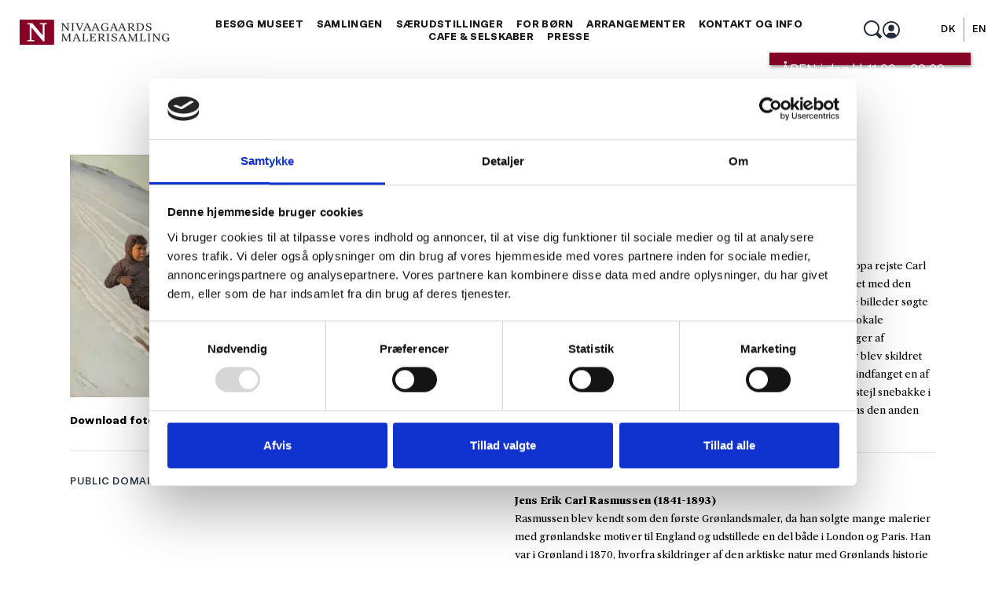

--- FILE ---
content_type: text/html; charset=UTF-8
request_url: https://nivaagaard.dk/the-collection/rasmussen-carl/
body_size: 54578
content:
<!DOCTYPE html>
<html lang="da-DK" prefix="og: https://ogp.me/ns#">
<head>
    <meta charset="UTF-8">
    <link rel="profile" href="https://gmpg.org/xfn/11">
    <link rel="pingback" href="https://nivaagaard.dk/xmlrpc.php">
	<link rel='stylesheet' id='tribe-events-views-v2-bootstrap-datepicker-styles-css' href='https://nivaagaard.dk/wp-content/plugins/the-events-calendar/vendor/bootstrap-datepicker/css/bootstrap-datepicker.standalone.min.css?ver=6.15.5' media='all' />
<link data-minify="1" rel='stylesheet' id='tec-variables-skeleton-css' href='https://nivaagaard.dk/wp-content/cache/min/1/wp-content/plugins/the-events-calendar/common/build/css/variables-skeleton.css?ver=1755238437' media='all' />
<link data-minify="1" rel='stylesheet' id='tribe-common-skeleton-style-css' href='https://nivaagaard.dk/wp-content/cache/min/1/wp-content/plugins/the-events-calendar/common/build/css/common-skeleton.css?ver=1755238437' media='all' />
<link rel='stylesheet' id='tribe-tooltipster-css-css' href='https://nivaagaard.dk/wp-content/plugins/the-events-calendar/common/vendor/tooltipster/tooltipster.bundle.min.css?ver=6.9.4' media='all' />
<link data-minify="1" rel='stylesheet' id='tribe-events-views-v2-skeleton-css' href='https://nivaagaard.dk/wp-content/cache/min/1/wp-content/plugins/the-events-calendar/build/css/views-skeleton.css?ver=1755238437' media='all' />
	<style>img:is([sizes="auto" i], [sizes^="auto," i]) { contain-intrinsic-size: 3000px 1500px }</style>
	<link rel="alternate" hreflang="da" href="https://nivaagaard.dk/the-collection/rasmussen-carl/" />
<link rel="alternate" hreflang="en" href="https://nivaagaard.dk/en/the-collection/rasmussen-carl/" />
<link rel="alternate" hreflang="x-default" href="https://nivaagaard.dk/the-collection/rasmussen-carl/" />

<!-- Søgemaskine-optimering af Rank Math - https://rankmath.com/ -->
<title>Rasmussen Carl - Nivaagaard</title>
<link crossorigin data-rocket-preconnect href="https://consent.cookiebot.com" rel="preconnect">
<link crossorigin data-rocket-preconnect href="https://www.googletagmanager.com" rel="preconnect">
<link crossorigin data-rocket-preconnect href="https://consentcdn.cookiebot.com" rel="preconnect"><link rel="preload" data-rocket-preload as="image" imagesrcset="https://nivaagaard.dk/wp-content/smush-webp/2023/07/Carl-Rasmussen-Ved-vintertid-i-Groenland-1875.jpg.webp 1x, https://nivaagaard.dk/wp-content/smush-webp/2023/07/Carl-Rasmussen-Ved-vintertid-i-Groenland-1875.jpg.webp 2x" media="(min-width: 992px)" fetchpriority="high"><link rel="preload" data-rocket-preload as="image" imagesrcset="https://nivaagaard.dk/wp-content/smush-webp/2023/07/Carl-Rasmussen-Ved-vintertid-i-Groenland-1875.jpg.webp 1x, https://nivaagaard.dk/wp-content/smush-webp/2023/07/Carl-Rasmussen-Ved-vintertid-i-Groenland-1875.jpg.webp 2x" media="(min-width: 768px)" fetchpriority="high">
<meta name="description" content="CARL RASMUSSEN Udlånt til Marstal Søfartsmuseum Ved vintertid i Grønland, 1875"/>
<meta name="robots" content="index, follow, max-snippet:-1, max-video-preview:-1, max-image-preview:large"/>
<link rel="canonical" href="https://nivaagaard.dk/the-collection/rasmussen-carl/" />
<meta property="og:locale" content="da_DK" />
<meta property="og:type" content="product" />
<meta property="og:title" content="Rasmussen Carl - Nivaagaard" />
<meta property="og:description" content="CARL RASMUSSEN Udlånt til Marstal Søfartsmuseum Ved vintertid i Grønland, 1875" />
<meta property="og:url" content="https://nivaagaard.dk/the-collection/rasmussen-carl/" />
<meta property="og:site_name" content="Nivaagaard" />
<meta property="og:updated_time" content="2025-12-09T14:58:41+01:00" />
<meta property="og:image" content="https://nivaagaard.dk/wp-content/uploads/2023/07/Carl-Rasmussen-Ved-vintertid-i-Groenland-1875.jpg" />
<meta property="og:image:secure_url" content="https://nivaagaard.dk/wp-content/uploads/2023/07/Carl-Rasmussen-Ved-vintertid-i-Groenland-1875.jpg" />
<meta property="og:image:width" content="560" />
<meta property="og:image:height" content="323" />
<meta property="og:image:alt" content="Rasmussen Carl" />
<meta property="og:image:type" content="image/jpeg" />
<meta property="product:price:currency" content="USD" />
<meta property="product:availability" content="instock" />
<meta name="twitter:card" content="summary_large_image" />
<meta name="twitter:title" content="Rasmussen Carl - Nivaagaard" />
<meta name="twitter:description" content="CARL RASMUSSEN Udlånt til Marstal Søfartsmuseum Ved vintertid i Grønland, 1875" />
<meta name="twitter:image" content="https://nivaagaard.dk/wp-content/uploads/2023/07/Carl-Rasmussen-Ved-vintertid-i-Groenland-1875.jpg" />
<meta name="twitter:label1" content="Pris" />
<meta name="twitter:data1" content="&#036;0.00" />
<meta name="twitter:label2" content="Tilgængelighed" />
<meta name="twitter:data2" content="På lager" />
<script type="application/ld+json" class="rank-math-schema">{"@context":"https://schema.org","@graph":[{"@type":["Person","Organization"],"@id":"https://nivaagaard.dk/#person","name":"Skabelon-udvikling"},{"@type":"WebSite","@id":"https://nivaagaard.dk/#website","url":"https://nivaagaard.dk","name":"Skabelon-udvikling","publisher":{"@id":"https://nivaagaard.dk/#person"},"inLanguage":"da-DK"},{"@type":"ImageObject","@id":"https://nivaagaard.dk/wp-content/uploads/2023/07/Carl-Rasmussen-Ved-vintertid-i-Groenland-1875.jpg","url":"https://nivaagaard.dk/wp-content/uploads/2023/07/Carl-Rasmussen-Ved-vintertid-i-Groenland-1875.jpg","width":"560","height":"323","inLanguage":"da-DK"},{"@type":"BreadcrumbList","@id":"https://nivaagaard.dk/the-collection/rasmussen-carl/#breadcrumb","itemListElement":[{"@type":"ListItem","position":"1","item":{"@id":"https://nivaagaard.dk","name":"Home"}},{"@type":"ListItem","position":"2","item":{"@id":"https://nivaagaard.dk/vare-kategori/dansk-guldalder/carl-rasmussen/","name":"Carl Rasmussen"}},{"@type":"ListItem","position":"3","item":{"@id":"https://nivaagaard.dk/the-collection/rasmussen-carl/","name":"Rasmussen Carl"}}]},{"@type":"ItemPage","@id":"https://nivaagaard.dk/the-collection/rasmussen-carl/#webpage","url":"https://nivaagaard.dk/the-collection/rasmussen-carl/","name":"Rasmussen Carl - Nivaagaard","datePublished":"2016-07-15T09:26:26+02:00","dateModified":"2025-12-09T14:58:41+01:00","isPartOf":{"@id":"https://nivaagaard.dk/#website"},"primaryImageOfPage":{"@id":"https://nivaagaard.dk/wp-content/uploads/2023/07/Carl-Rasmussen-Ved-vintertid-i-Groenland-1875.jpg"},"inLanguage":"da-DK","breadcrumb":{"@id":"https://nivaagaard.dk/the-collection/rasmussen-carl/#breadcrumb"}},{"@type":"Product","name":"Rasmussen Carl - Nivaagaard","description":"CARL RASMUSSEN Udl\u00e5nt til Marstal S\u00f8fartsmuseum Ved vintertid i Gr\u00f8nland, 1875","category":"Dansk Guldalder &gt; Carl Rasmussen","mainEntityOfPage":{"@id":"https://nivaagaard.dk/the-collection/rasmussen-carl/#webpage"},"image":[{"@type":"ImageObject","url":"https://nivaagaard.dk/wp-content/uploads/2023/07/Carl-Rasmussen-Ved-vintertid-i-Groenland-1875.jpg","height":"323","width":"560"}],"@id":"https://nivaagaard.dk/the-collection/rasmussen-carl/#richSnippet"}]}</script>
<!-- /Rank Math WordPress SEO plugin -->

<link rel='dns-prefetch' href='//www.googletagmanager.com' />

<link rel="alternate" type="application/rss+xml" title="Nivaagaard &raquo; Feed" href="https://nivaagaard.dk/feed/" />
<link rel="alternate" type="application/rss+xml" title="Nivaagaard &raquo;-kommentar-feed" href="https://nivaagaard.dk/comments/feed/" />
<link rel="alternate" type="text/calendar" title="Nivaagaard &raquo; iCal Feed" href="https://nivaagaard.dk/eventslist/?ical=1" />
		<style>
			.lazyload,
			.lazyloading {
				max-width: 100%;
			}
		</style>
		<link data-minify="1" rel='stylesheet' id='tribe-events-pro-mini-calendar-block-styles-css' href='https://nivaagaard.dk/wp-content/cache/min/1/wp-content/plugins/events-calendar-pro/build/css/tribe-events-pro-mini-calendar-block.css?ver=1755238437' media='all' />
<link rel='stylesheet' id='wp-block-library-css' href='https://nivaagaard.dk/wp-includes/css/dist/block-library/style.min.css?ver=6.8.3' media='all' />
<style id='global-styles-inline-css'>
:root{--wp--preset--aspect-ratio--square: 1;--wp--preset--aspect-ratio--4-3: 4/3;--wp--preset--aspect-ratio--3-4: 3/4;--wp--preset--aspect-ratio--3-2: 3/2;--wp--preset--aspect-ratio--2-3: 2/3;--wp--preset--aspect-ratio--16-9: 16/9;--wp--preset--aspect-ratio--9-16: 9/16;--wp--preset--color--black: #000000;--wp--preset--color--cyan-bluish-gray: #abb8c3;--wp--preset--color--white: #ffffff;--wp--preset--color--pale-pink: #f78da7;--wp--preset--color--vivid-red: #cf2e2e;--wp--preset--color--luminous-vivid-orange: #ff6900;--wp--preset--color--luminous-vivid-amber: #fcb900;--wp--preset--color--light-green-cyan: #7bdcb5;--wp--preset--color--vivid-green-cyan: #00d084;--wp--preset--color--pale-cyan-blue: #8ed1fc;--wp--preset--color--vivid-cyan-blue: #0693e3;--wp--preset--color--vivid-purple: #9b51e0;--wp--preset--color--palette-color-1: var(--theme-palette-color-1, #2872fa);--wp--preset--color--palette-color-2: var(--theme-palette-color-2, #1559ed);--wp--preset--color--palette-color-3: var(--theme-palette-color-3, #3A4F66);--wp--preset--color--palette-color-4: var(--theme-palette-color-4, #192a3d);--wp--preset--color--palette-color-5: var(--theme-palette-color-5, #e1e8ed);--wp--preset--color--palette-color-6: var(--theme-palette-color-6, #f2f5f7);--wp--preset--color--palette-color-7: var(--theme-palette-color-7, #FAFBFC);--wp--preset--color--palette-color-8: var(--theme-palette-color-8, #ffffff);--wp--preset--gradient--vivid-cyan-blue-to-vivid-purple: linear-gradient(135deg,rgba(6,147,227,1) 0%,rgb(155,81,224) 100%);--wp--preset--gradient--light-green-cyan-to-vivid-green-cyan: linear-gradient(135deg,rgb(122,220,180) 0%,rgb(0,208,130) 100%);--wp--preset--gradient--luminous-vivid-amber-to-luminous-vivid-orange: linear-gradient(135deg,rgba(252,185,0,1) 0%,rgba(255,105,0,1) 100%);--wp--preset--gradient--luminous-vivid-orange-to-vivid-red: linear-gradient(135deg,rgba(255,105,0,1) 0%,rgb(207,46,46) 100%);--wp--preset--gradient--very-light-gray-to-cyan-bluish-gray: linear-gradient(135deg,rgb(238,238,238) 0%,rgb(169,184,195) 100%);--wp--preset--gradient--cool-to-warm-spectrum: linear-gradient(135deg,rgb(74,234,220) 0%,rgb(151,120,209) 20%,rgb(207,42,186) 40%,rgb(238,44,130) 60%,rgb(251,105,98) 80%,rgb(254,248,76) 100%);--wp--preset--gradient--blush-light-purple: linear-gradient(135deg,rgb(255,206,236) 0%,rgb(152,150,240) 100%);--wp--preset--gradient--blush-bordeaux: linear-gradient(135deg,rgb(254,205,165) 0%,rgb(254,45,45) 50%,rgb(107,0,62) 100%);--wp--preset--gradient--luminous-dusk: linear-gradient(135deg,rgb(255,203,112) 0%,rgb(199,81,192) 50%,rgb(65,88,208) 100%);--wp--preset--gradient--pale-ocean: linear-gradient(135deg,rgb(255,245,203) 0%,rgb(182,227,212) 50%,rgb(51,167,181) 100%);--wp--preset--gradient--electric-grass: linear-gradient(135deg,rgb(202,248,128) 0%,rgb(113,206,126) 100%);--wp--preset--gradient--midnight: linear-gradient(135deg,rgb(2,3,129) 0%,rgb(40,116,252) 100%);--wp--preset--gradient--juicy-peach: linear-gradient(to right, #ffecd2 0%, #fcb69f 100%);--wp--preset--gradient--young-passion: linear-gradient(to right, #ff8177 0%, #ff867a 0%, #ff8c7f 21%, #f99185 52%, #cf556c 78%, #b12a5b 100%);--wp--preset--gradient--true-sunset: linear-gradient(to right, #fa709a 0%, #fee140 100%);--wp--preset--gradient--morpheus-den: linear-gradient(to top, #30cfd0 0%, #330867 100%);--wp--preset--gradient--plum-plate: linear-gradient(135deg, #667eea 0%, #764ba2 100%);--wp--preset--gradient--aqua-splash: linear-gradient(15deg, #13547a 0%, #80d0c7 100%);--wp--preset--gradient--love-kiss: linear-gradient(to top, #ff0844 0%, #ffb199 100%);--wp--preset--gradient--new-retrowave: linear-gradient(to top, #3b41c5 0%, #a981bb 49%, #ffc8a9 100%);--wp--preset--gradient--plum-bath: linear-gradient(to top, #cc208e 0%, #6713d2 100%);--wp--preset--gradient--high-flight: linear-gradient(to right, #0acffe 0%, #495aff 100%);--wp--preset--gradient--teen-party: linear-gradient(-225deg, #FF057C 0%, #8D0B93 50%, #321575 100%);--wp--preset--gradient--fabled-sunset: linear-gradient(-225deg, #231557 0%, #44107A 29%, #FF1361 67%, #FFF800 100%);--wp--preset--gradient--arielle-smile: radial-gradient(circle 248px at center, #16d9e3 0%, #30c7ec 47%, #46aef7 100%);--wp--preset--gradient--itmeo-branding: linear-gradient(180deg, #2af598 0%, #009efd 100%);--wp--preset--gradient--deep-blue: linear-gradient(to right, #6a11cb 0%, #2575fc 100%);--wp--preset--gradient--strong-bliss: linear-gradient(to right, #f78ca0 0%, #f9748f 19%, #fd868c 60%, #fe9a8b 100%);--wp--preset--gradient--sweet-period: linear-gradient(to top, #3f51b1 0%, #5a55ae 13%, #7b5fac 25%, #8f6aae 38%, #a86aa4 50%, #cc6b8e 62%, #f18271 75%, #f3a469 87%, #f7c978 100%);--wp--preset--gradient--purple-division: linear-gradient(to top, #7028e4 0%, #e5b2ca 100%);--wp--preset--gradient--cold-evening: linear-gradient(to top, #0c3483 0%, #a2b6df 100%, #6b8cce 100%, #a2b6df 100%);--wp--preset--gradient--mountain-rock: linear-gradient(to right, #868f96 0%, #596164 100%);--wp--preset--gradient--desert-hump: linear-gradient(to top, #c79081 0%, #dfa579 100%);--wp--preset--gradient--ethernal-constance: linear-gradient(to top, #09203f 0%, #537895 100%);--wp--preset--gradient--happy-memories: linear-gradient(-60deg, #ff5858 0%, #f09819 100%);--wp--preset--gradient--grown-early: linear-gradient(to top, #0ba360 0%, #3cba92 100%);--wp--preset--gradient--morning-salad: linear-gradient(-225deg, #B7F8DB 0%, #50A7C2 100%);--wp--preset--gradient--night-call: linear-gradient(-225deg, #AC32E4 0%, #7918F2 48%, #4801FF 100%);--wp--preset--gradient--mind-crawl: linear-gradient(-225deg, #473B7B 0%, #3584A7 51%, #30D2BE 100%);--wp--preset--gradient--angel-care: linear-gradient(-225deg, #FFE29F 0%, #FFA99F 48%, #FF719A 100%);--wp--preset--gradient--juicy-cake: linear-gradient(to top, #e14fad 0%, #f9d423 100%);--wp--preset--gradient--rich-metal: linear-gradient(to right, #d7d2cc 0%, #304352 100%);--wp--preset--gradient--mole-hall: linear-gradient(-20deg, #616161 0%, #9bc5c3 100%);--wp--preset--gradient--cloudy-knoxville: linear-gradient(120deg, #fdfbfb 0%, #ebedee 100%);--wp--preset--gradient--soft-grass: linear-gradient(to top, #c1dfc4 0%, #deecdd 100%);--wp--preset--gradient--saint-petersburg: linear-gradient(135deg, #f5f7fa 0%, #c3cfe2 100%);--wp--preset--gradient--everlasting-sky: linear-gradient(135deg, #fdfcfb 0%, #e2d1c3 100%);--wp--preset--gradient--kind-steel: linear-gradient(-20deg, #e9defa 0%, #fbfcdb 100%);--wp--preset--gradient--over-sun: linear-gradient(60deg, #abecd6 0%, #fbed96 100%);--wp--preset--gradient--premium-white: linear-gradient(to top, #d5d4d0 0%, #d5d4d0 1%, #eeeeec 31%, #efeeec 75%, #e9e9e7 100%);--wp--preset--gradient--clean-mirror: linear-gradient(45deg, #93a5cf 0%, #e4efe9 100%);--wp--preset--gradient--wild-apple: linear-gradient(to top, #d299c2 0%, #fef9d7 100%);--wp--preset--gradient--snow-again: linear-gradient(to top, #e6e9f0 0%, #eef1f5 100%);--wp--preset--gradient--confident-cloud: linear-gradient(to top, #dad4ec 0%, #dad4ec 1%, #f3e7e9 100%);--wp--preset--gradient--glass-water: linear-gradient(to top, #dfe9f3 0%, white 100%);--wp--preset--gradient--perfect-white: linear-gradient(-225deg, #E3FDF5 0%, #FFE6FA 100%);--wp--preset--font-size--small: 13px;--wp--preset--font-size--medium: 20px;--wp--preset--font-size--large: clamp(22px, 1.375rem + ((1vw - 3.2px) * 0.625), 30px);--wp--preset--font-size--x-large: clamp(30px, 1.875rem + ((1vw - 3.2px) * 1.563), 50px);--wp--preset--font-size--xx-large: clamp(45px, 2.813rem + ((1vw - 3.2px) * 2.734), 80px);--wp--preset--spacing--20: 0.44rem;--wp--preset--spacing--30: 0.67rem;--wp--preset--spacing--40: 1rem;--wp--preset--spacing--50: 1.5rem;--wp--preset--spacing--60: 2.25rem;--wp--preset--spacing--70: 3.38rem;--wp--preset--spacing--80: 5.06rem;--wp--preset--shadow--natural: 6px 6px 9px rgba(0, 0, 0, 0.2);--wp--preset--shadow--deep: 12px 12px 50px rgba(0, 0, 0, 0.4);--wp--preset--shadow--sharp: 6px 6px 0px rgba(0, 0, 0, 0.2);--wp--preset--shadow--outlined: 6px 6px 0px -3px rgba(255, 255, 255, 1), 6px 6px rgba(0, 0, 0, 1);--wp--preset--shadow--crisp: 6px 6px 0px rgba(0, 0, 0, 1);}:root { --wp--style--global--content-size: var(--theme-block-max-width);--wp--style--global--wide-size: var(--theme-block-wide-max-width); }:where(body) { margin: 0; }.wp-site-blocks > .alignleft { float: left; margin-right: 2em; }.wp-site-blocks > .alignright { float: right; margin-left: 2em; }.wp-site-blocks > .aligncenter { justify-content: center; margin-left: auto; margin-right: auto; }:where(.wp-site-blocks) > * { margin-block-start: var(--theme-content-spacing); margin-block-end: 0; }:where(.wp-site-blocks) > :first-child { margin-block-start: 0; }:where(.wp-site-blocks) > :last-child { margin-block-end: 0; }:root { --wp--style--block-gap: var(--theme-content-spacing); }:root :where(.is-layout-flow) > :first-child{margin-block-start: 0;}:root :where(.is-layout-flow) > :last-child{margin-block-end: 0;}:root :where(.is-layout-flow) > *{margin-block-start: var(--theme-content-spacing);margin-block-end: 0;}:root :where(.is-layout-constrained) > :first-child{margin-block-start: 0;}:root :where(.is-layout-constrained) > :last-child{margin-block-end: 0;}:root :where(.is-layout-constrained) > *{margin-block-start: var(--theme-content-spacing);margin-block-end: 0;}:root :where(.is-layout-flex){gap: var(--theme-content-spacing);}:root :where(.is-layout-grid){gap: var(--theme-content-spacing);}.is-layout-flow > .alignleft{float: left;margin-inline-start: 0;margin-inline-end: 2em;}.is-layout-flow > .alignright{float: right;margin-inline-start: 2em;margin-inline-end: 0;}.is-layout-flow > .aligncenter{margin-left: auto !important;margin-right: auto !important;}.is-layout-constrained > .alignleft{float: left;margin-inline-start: 0;margin-inline-end: 2em;}.is-layout-constrained > .alignright{float: right;margin-inline-start: 2em;margin-inline-end: 0;}.is-layout-constrained > .aligncenter{margin-left: auto !important;margin-right: auto !important;}.is-layout-constrained > :where(:not(.alignleft):not(.alignright):not(.alignfull)){max-width: var(--wp--style--global--content-size);margin-left: auto !important;margin-right: auto !important;}.is-layout-constrained > .alignwide{max-width: var(--wp--style--global--wide-size);}body .is-layout-flex{display: flex;}.is-layout-flex{flex-wrap: wrap;align-items: center;}.is-layout-flex > :is(*, div){margin: 0;}body .is-layout-grid{display: grid;}.is-layout-grid > :is(*, div){margin: 0;}body{padding-top: 0px;padding-right: 0px;padding-bottom: 0px;padding-left: 0px;}.has-black-color{color: var(--wp--preset--color--black) !important;}.has-cyan-bluish-gray-color{color: var(--wp--preset--color--cyan-bluish-gray) !important;}.has-white-color{color: var(--wp--preset--color--white) !important;}.has-pale-pink-color{color: var(--wp--preset--color--pale-pink) !important;}.has-vivid-red-color{color: var(--wp--preset--color--vivid-red) !important;}.has-luminous-vivid-orange-color{color: var(--wp--preset--color--luminous-vivid-orange) !important;}.has-luminous-vivid-amber-color{color: var(--wp--preset--color--luminous-vivid-amber) !important;}.has-light-green-cyan-color{color: var(--wp--preset--color--light-green-cyan) !important;}.has-vivid-green-cyan-color{color: var(--wp--preset--color--vivid-green-cyan) !important;}.has-pale-cyan-blue-color{color: var(--wp--preset--color--pale-cyan-blue) !important;}.has-vivid-cyan-blue-color{color: var(--wp--preset--color--vivid-cyan-blue) !important;}.has-vivid-purple-color{color: var(--wp--preset--color--vivid-purple) !important;}.has-palette-color-1-color{color: var(--wp--preset--color--palette-color-1) !important;}.has-palette-color-2-color{color: var(--wp--preset--color--palette-color-2) !important;}.has-palette-color-3-color{color: var(--wp--preset--color--palette-color-3) !important;}.has-palette-color-4-color{color: var(--wp--preset--color--palette-color-4) !important;}.has-palette-color-5-color{color: var(--wp--preset--color--palette-color-5) !important;}.has-palette-color-6-color{color: var(--wp--preset--color--palette-color-6) !important;}.has-palette-color-7-color{color: var(--wp--preset--color--palette-color-7) !important;}.has-palette-color-8-color{color: var(--wp--preset--color--palette-color-8) !important;}.has-black-background-color{background-color: var(--wp--preset--color--black) !important;}.has-cyan-bluish-gray-background-color{background-color: var(--wp--preset--color--cyan-bluish-gray) !important;}.has-white-background-color{background-color: var(--wp--preset--color--white) !important;}.has-pale-pink-background-color{background-color: var(--wp--preset--color--pale-pink) !important;}.has-vivid-red-background-color{background-color: var(--wp--preset--color--vivid-red) !important;}.has-luminous-vivid-orange-background-color{background-color: var(--wp--preset--color--luminous-vivid-orange) !important;}.has-luminous-vivid-amber-background-color{background-color: var(--wp--preset--color--luminous-vivid-amber) !important;}.has-light-green-cyan-background-color{background-color: var(--wp--preset--color--light-green-cyan) !important;}.has-vivid-green-cyan-background-color{background-color: var(--wp--preset--color--vivid-green-cyan) !important;}.has-pale-cyan-blue-background-color{background-color: var(--wp--preset--color--pale-cyan-blue) !important;}.has-vivid-cyan-blue-background-color{background-color: var(--wp--preset--color--vivid-cyan-blue) !important;}.has-vivid-purple-background-color{background-color: var(--wp--preset--color--vivid-purple) !important;}.has-palette-color-1-background-color{background-color: var(--wp--preset--color--palette-color-1) !important;}.has-palette-color-2-background-color{background-color: var(--wp--preset--color--palette-color-2) !important;}.has-palette-color-3-background-color{background-color: var(--wp--preset--color--palette-color-3) !important;}.has-palette-color-4-background-color{background-color: var(--wp--preset--color--palette-color-4) !important;}.has-palette-color-5-background-color{background-color: var(--wp--preset--color--palette-color-5) !important;}.has-palette-color-6-background-color{background-color: var(--wp--preset--color--palette-color-6) !important;}.has-palette-color-7-background-color{background-color: var(--wp--preset--color--palette-color-7) !important;}.has-palette-color-8-background-color{background-color: var(--wp--preset--color--palette-color-8) !important;}.has-black-border-color{border-color: var(--wp--preset--color--black) !important;}.has-cyan-bluish-gray-border-color{border-color: var(--wp--preset--color--cyan-bluish-gray) !important;}.has-white-border-color{border-color: var(--wp--preset--color--white) !important;}.has-pale-pink-border-color{border-color: var(--wp--preset--color--pale-pink) !important;}.has-vivid-red-border-color{border-color: var(--wp--preset--color--vivid-red) !important;}.has-luminous-vivid-orange-border-color{border-color: var(--wp--preset--color--luminous-vivid-orange) !important;}.has-luminous-vivid-amber-border-color{border-color: var(--wp--preset--color--luminous-vivid-amber) !important;}.has-light-green-cyan-border-color{border-color: var(--wp--preset--color--light-green-cyan) !important;}.has-vivid-green-cyan-border-color{border-color: var(--wp--preset--color--vivid-green-cyan) !important;}.has-pale-cyan-blue-border-color{border-color: var(--wp--preset--color--pale-cyan-blue) !important;}.has-vivid-cyan-blue-border-color{border-color: var(--wp--preset--color--vivid-cyan-blue) !important;}.has-vivid-purple-border-color{border-color: var(--wp--preset--color--vivid-purple) !important;}.has-palette-color-1-border-color{border-color: var(--wp--preset--color--palette-color-1) !important;}.has-palette-color-2-border-color{border-color: var(--wp--preset--color--palette-color-2) !important;}.has-palette-color-3-border-color{border-color: var(--wp--preset--color--palette-color-3) !important;}.has-palette-color-4-border-color{border-color: var(--wp--preset--color--palette-color-4) !important;}.has-palette-color-5-border-color{border-color: var(--wp--preset--color--palette-color-5) !important;}.has-palette-color-6-border-color{border-color: var(--wp--preset--color--palette-color-6) !important;}.has-palette-color-7-border-color{border-color: var(--wp--preset--color--palette-color-7) !important;}.has-palette-color-8-border-color{border-color: var(--wp--preset--color--palette-color-8) !important;}.has-vivid-cyan-blue-to-vivid-purple-gradient-background{background: var(--wp--preset--gradient--vivid-cyan-blue-to-vivid-purple) !important;}.has-light-green-cyan-to-vivid-green-cyan-gradient-background{background: var(--wp--preset--gradient--light-green-cyan-to-vivid-green-cyan) !important;}.has-luminous-vivid-amber-to-luminous-vivid-orange-gradient-background{background: var(--wp--preset--gradient--luminous-vivid-amber-to-luminous-vivid-orange) !important;}.has-luminous-vivid-orange-to-vivid-red-gradient-background{background: var(--wp--preset--gradient--luminous-vivid-orange-to-vivid-red) !important;}.has-very-light-gray-to-cyan-bluish-gray-gradient-background{background: var(--wp--preset--gradient--very-light-gray-to-cyan-bluish-gray) !important;}.has-cool-to-warm-spectrum-gradient-background{background: var(--wp--preset--gradient--cool-to-warm-spectrum) !important;}.has-blush-light-purple-gradient-background{background: var(--wp--preset--gradient--blush-light-purple) !important;}.has-blush-bordeaux-gradient-background{background: var(--wp--preset--gradient--blush-bordeaux) !important;}.has-luminous-dusk-gradient-background{background: var(--wp--preset--gradient--luminous-dusk) !important;}.has-pale-ocean-gradient-background{background: var(--wp--preset--gradient--pale-ocean) !important;}.has-electric-grass-gradient-background{background: var(--wp--preset--gradient--electric-grass) !important;}.has-midnight-gradient-background{background: var(--wp--preset--gradient--midnight) !important;}.has-juicy-peach-gradient-background{background: var(--wp--preset--gradient--juicy-peach) !important;}.has-young-passion-gradient-background{background: var(--wp--preset--gradient--young-passion) !important;}.has-true-sunset-gradient-background{background: var(--wp--preset--gradient--true-sunset) !important;}.has-morpheus-den-gradient-background{background: var(--wp--preset--gradient--morpheus-den) !important;}.has-plum-plate-gradient-background{background: var(--wp--preset--gradient--plum-plate) !important;}.has-aqua-splash-gradient-background{background: var(--wp--preset--gradient--aqua-splash) !important;}.has-love-kiss-gradient-background{background: var(--wp--preset--gradient--love-kiss) !important;}.has-new-retrowave-gradient-background{background: var(--wp--preset--gradient--new-retrowave) !important;}.has-plum-bath-gradient-background{background: var(--wp--preset--gradient--plum-bath) !important;}.has-high-flight-gradient-background{background: var(--wp--preset--gradient--high-flight) !important;}.has-teen-party-gradient-background{background: var(--wp--preset--gradient--teen-party) !important;}.has-fabled-sunset-gradient-background{background: var(--wp--preset--gradient--fabled-sunset) !important;}.has-arielle-smile-gradient-background{background: var(--wp--preset--gradient--arielle-smile) !important;}.has-itmeo-branding-gradient-background{background: var(--wp--preset--gradient--itmeo-branding) !important;}.has-deep-blue-gradient-background{background: var(--wp--preset--gradient--deep-blue) !important;}.has-strong-bliss-gradient-background{background: var(--wp--preset--gradient--strong-bliss) !important;}.has-sweet-period-gradient-background{background: var(--wp--preset--gradient--sweet-period) !important;}.has-purple-division-gradient-background{background: var(--wp--preset--gradient--purple-division) !important;}.has-cold-evening-gradient-background{background: var(--wp--preset--gradient--cold-evening) !important;}.has-mountain-rock-gradient-background{background: var(--wp--preset--gradient--mountain-rock) !important;}.has-desert-hump-gradient-background{background: var(--wp--preset--gradient--desert-hump) !important;}.has-ethernal-constance-gradient-background{background: var(--wp--preset--gradient--ethernal-constance) !important;}.has-happy-memories-gradient-background{background: var(--wp--preset--gradient--happy-memories) !important;}.has-grown-early-gradient-background{background: var(--wp--preset--gradient--grown-early) !important;}.has-morning-salad-gradient-background{background: var(--wp--preset--gradient--morning-salad) !important;}.has-night-call-gradient-background{background: var(--wp--preset--gradient--night-call) !important;}.has-mind-crawl-gradient-background{background: var(--wp--preset--gradient--mind-crawl) !important;}.has-angel-care-gradient-background{background: var(--wp--preset--gradient--angel-care) !important;}.has-juicy-cake-gradient-background{background: var(--wp--preset--gradient--juicy-cake) !important;}.has-rich-metal-gradient-background{background: var(--wp--preset--gradient--rich-metal) !important;}.has-mole-hall-gradient-background{background: var(--wp--preset--gradient--mole-hall) !important;}.has-cloudy-knoxville-gradient-background{background: var(--wp--preset--gradient--cloudy-knoxville) !important;}.has-soft-grass-gradient-background{background: var(--wp--preset--gradient--soft-grass) !important;}.has-saint-petersburg-gradient-background{background: var(--wp--preset--gradient--saint-petersburg) !important;}.has-everlasting-sky-gradient-background{background: var(--wp--preset--gradient--everlasting-sky) !important;}.has-kind-steel-gradient-background{background: var(--wp--preset--gradient--kind-steel) !important;}.has-over-sun-gradient-background{background: var(--wp--preset--gradient--over-sun) !important;}.has-premium-white-gradient-background{background: var(--wp--preset--gradient--premium-white) !important;}.has-clean-mirror-gradient-background{background: var(--wp--preset--gradient--clean-mirror) !important;}.has-wild-apple-gradient-background{background: var(--wp--preset--gradient--wild-apple) !important;}.has-snow-again-gradient-background{background: var(--wp--preset--gradient--snow-again) !important;}.has-confident-cloud-gradient-background{background: var(--wp--preset--gradient--confident-cloud) !important;}.has-glass-water-gradient-background{background: var(--wp--preset--gradient--glass-water) !important;}.has-perfect-white-gradient-background{background: var(--wp--preset--gradient--perfect-white) !important;}.has-small-font-size{font-size: var(--wp--preset--font-size--small) !important;}.has-medium-font-size{font-size: var(--wp--preset--font-size--medium) !important;}.has-large-font-size{font-size: var(--wp--preset--font-size--large) !important;}.has-x-large-font-size{font-size: var(--wp--preset--font-size--x-large) !important;}.has-xx-large-font-size{font-size: var(--wp--preset--font-size--xx-large) !important;}
:root :where(.wp-block-pullquote){font-size: clamp(0.984em, 0.984rem + ((1vw - 0.2em) * 0.645), 1.5em);line-height: 1.6;}
</style>
<link data-minify="1" rel='stylesheet' id='open_wp_css-css' href='https://nivaagaard.dk/wp-content/cache/min/1/wp-content/plugins/opening-hours/wp/css/css.css?ver=1755238437' media='all' />
<style id='woocommerce-inline-inline-css'>
.woocommerce form .form-row .required { visibility: visible; }
</style>
<style id='wpgb-head-inline-css'>
.wp-grid-builder:not(.wpgb-template),.wpgb-facet{opacity:0.01}.wpgb-facet fieldset{margin:0;padding:0;border:none;outline:none;box-shadow:none}.wpgb-facet fieldset:last-child{margin-bottom:40px;}.wpgb-facet fieldset legend.wpgb-sr-only{height:1px;width:1px}
</style>
<link rel='stylesheet' id='wpml-legacy-horizontal-list-0-css' href='https://nivaagaard.dk/wp-content/plugins/sitepress-multilingual-cms/templates/language-switchers/legacy-list-horizontal/style.min.css?ver=1' media='all' />
<style id='wpml-legacy-horizontal-list-0-inline-css'>
.wpml-ls-statics-footer a, .wpml-ls-statics-footer .wpml-ls-sub-menu a, .wpml-ls-statics-footer .wpml-ls-sub-menu a:link, .wpml-ls-statics-footer li:not(.wpml-ls-current-language) .wpml-ls-link, .wpml-ls-statics-footer li:not(.wpml-ls-current-language) .wpml-ls-link:link {color:#444444;background-color:#ffffff;}.wpml-ls-statics-footer .wpml-ls-sub-menu a:hover,.wpml-ls-statics-footer .wpml-ls-sub-menu a:focus, .wpml-ls-statics-footer .wpml-ls-sub-menu a:link:hover, .wpml-ls-statics-footer .wpml-ls-sub-menu a:link:focus {color:#000000;background-color:#eeeeee;}.wpml-ls-statics-footer .wpml-ls-current-language > a {color:#444444;background-color:#ffffff;}.wpml-ls-statics-footer .wpml-ls-current-language:hover>a, .wpml-ls-statics-footer .wpml-ls-current-language>a:focus {color:#000000;background-color:#eeeeee;}
</style>
<link data-minify="1" rel='stylesheet' id='brands-styles-css' href='https://nivaagaard.dk/wp-content/cache/min/1/wp-content/plugins/woocommerce/assets/css/brands.css?ver=1755238437' media='all' />
<link data-minify="1" rel='stylesheet' id='parent-style-css' href='https://nivaagaard.dk/wp-content/cache/min/1/wp-content/themes/blocksy/style.css?ver=1755238437' media='all' />
<link data-minify="1" rel='stylesheet' id='ct-main-styles-css' href='https://nivaagaard.dk/wp-content/cache/min/1/wp-content/themes/blocksy/static/bundle/main.min.css?ver=1755238437' media='all' />
<link data-minify="1" rel='stylesheet' id='ct-woocommerce-styles-css' href='https://nivaagaard.dk/wp-content/cache/min/1/wp-content/themes/blocksy/static/bundle/woocommerce.min.css?ver=1755238437' media='all' />
<link rel='stylesheet' id='ct-page-title-styles-css' href='https://nivaagaard.dk/wp-content/themes/blocksy/static/bundle/page-title.min.css?ver=2.1.8' media='all' />
<link rel='stylesheet' id='ct-tribe-events-styles-css' href='https://nivaagaard.dk/wp-content/themes/blocksy/static/bundle/tribe-events.min.css?ver=2.1.8' media='all' />
<link rel='stylesheet' id='ct-flexy-styles-css' href='https://nivaagaard.dk/wp-content/themes/blocksy/static/bundle/flexy.min.css?ver=2.1.8' media='all' />
<link rel='stylesheet' id='ct-brizy-styles-css' href='https://nivaagaard.dk/wp-content/themes/blocksy/static/bundle/brizy.min.css?ver=2.1.8' media='all' />
<link rel='stylesheet' id='brizy-asset-upload-10-css'  class="brz-link brz-link-upload" type="text/css" href='https://nivaagaard.dk/?brizy-font=oU3fRarmam62%3A100%2C400%2C500%2C700%2C900%7CtBwjltlQl4xu%3A400%2C600%2C900&#038;ver=329-wp' media='all' />
<link rel='stylesheet' id='brizy-asset-group-1_3-20-css'  class="brz-link brz-link-preview-lib" data-brz-group="group-1_3" href='https://nivaagaard.dk/wp-content/plugins/brizy/public/editor-build/prod/editor/css/group-1_3.min.css?ver=329-wp' media='all' />
<link rel='stylesheet' id='brizy-asset-group-1_2-21-css'  class="brz-link brz-link-preview-lib-pro" data-brz-group="group-1_2" href='https://nivaagaard.dk/wp-content/plugins/brizy-pro/public/editor-build/prod/css/group-1_2-pro.min.css?ver=202-wp' media='all' />
<link rel='stylesheet' id='brizy-asset-main-30-css'  class="brz-link brz-link-preview-pro" href='https://nivaagaard.dk/wp-content/plugins/brizy-pro/public/editor-build/prod/css/preview.pro.min.css?ver=202-wp' media='all' />
<style id='inline-handle-6da37dd3139aa4d9aa55b8d237ec5d4a-inline-css'>


.brz .brz-cp-color1, .brz .brz-bcp-color1{color: rgb(var(--brz-global-color1));} .brz .brz-bgp-color1{background-color: rgb(var(--brz-global-color1));}.brz .brz-cp-color2, .brz .brz-bcp-color2{color: rgb(var(--brz-global-color2));} .brz .brz-bgp-color2{background-color: rgb(var(--brz-global-color2));}.brz .brz-cp-color3, .brz .brz-bcp-color3{color: rgb(var(--brz-global-color3));} .brz .brz-bgp-color3{background-color: rgb(var(--brz-global-color3));}.brz .brz-cp-color4, .brz .brz-bcp-color4{color: rgb(var(--brz-global-color4));} .brz .brz-bgp-color4{background-color: rgb(var(--brz-global-color4));}.brz .brz-cp-color5, .brz .brz-bcp-color5{color: rgb(var(--brz-global-color5));} .brz .brz-bgp-color5{background-color: rgb(var(--brz-global-color5));}.brz .brz-cp-color6, .brz .brz-bcp-color6{color: rgb(var(--brz-global-color6));} .brz .brz-bgp-color6{background-color: rgb(var(--brz-global-color6));}.brz .brz-cp-color7, .brz .brz-bcp-color7{color: rgb(var(--brz-global-color7));} .brz .brz-bgp-color7{background-color: rgb(var(--brz-global-color7));}.brz .brz-cp-color8, .brz .brz-bcp-color8{color: rgb(var(--brz-global-color8));} .brz .brz-bgp-color8{background-color: rgb(var(--brz-global-color8));}:root{--brz-global-color1:134, 2, 38;--brz-global-color2:28, 28, 28;--brz-global-color3:229, 227, 220;--brz-global-color4:33, 45, 56;--brz-global-color5:125, 125, 125;--brz-global-color6:235, 235, 235;--brz-global-color7:102, 102, 102;--brz-global-color8:255, 255, 255;}:root{--brz-paragraphfontfamily:'tBwjltlQl4xu';--brz-paragraphfontsize:13px;--brz-paragraphfontsizesuffix:px;--brz-paragraphfontweight:400;--brz-paragraphletterspacing:0px;--brz-paragraphlineheight:1.8;--brz-paragraphfontvariation:"wght" 400, "wdth" 100, "SOFT" 0;--brz-paragraphtabletfontsize:13px;--brz-paragraphtabletfontweight:400;--brz-paragraphtabletletterspacing:0px;--brz-paragraphtabletlineheight:1.6;--brz-paragraphtabletfontvariation:"wght" 400, "wdth" 100, "SOFT" 0;--brz-paragraphmobilefontsize:13px;--brz-paragraphmobilefontweight:400;--brz-paragraphmobileletterspacing:0px;--brz-paragraphmobilelineheight:1.6;--brz-paragraphmobilefontvariation:"wght" 400, "wdth" 100, "SOFT" 0;--brz-paragraphstoryfontsize:2.99%;--brz-paragraphbold:400;--brz-paragraphitalic:inherit;--brz-paragraphtextdecoration:inherit;--brz-paragraphtexttransform:inherit;--brz-paragraphtabletbold:400;--brz-paragraphtabletitalic:inherit;--brz-paragraphtablettextdecoration:inherit;--brz-paragraphtablettexttransform:inherit;--brz-paragraphmobilebold:400;--brz-paragraphmobileitalic:inherit;--brz-paragraphmobiletextdecoration:inherit;--brz-paragraphmobiletexttransform:inherit;--brz-subtitlefontfamily:'oU3fRarmam62';--brz-subtitlefontsize:13px;--brz-subtitlefontsizesuffix:px;--brz-subtitlefontweight:700;--brz-subtitleletterspacing:0.2px;--brz-subtitlelineheight:1.5;--brz-subtitlefontvariation:"wght" 400, "wdth" 100, "SOFT" 0;--brz-subtitletabletfontsize:15px;--brz-subtitletabletfontweight:700;--brz-subtitletabletletterspacing:0px;--brz-subtitletabletlineheight:1.5;--brz-subtitletabletfontvariation:"wght" 400, "wdth" 100, "SOFT" 0;--brz-subtitlemobilefontsize:16px;--brz-subtitlemobilefontweight:700;--brz-subtitlemobileletterspacing:0px;--brz-subtitlemobilelineheight:1.5;--brz-subtitlemobilefontvariation:"wght" 400, "wdth" 100, "SOFT" 0;--brz-subtitlestoryfontsize:2.99%;--brz-subtitlebold:700;--brz-subtitleitalic:inherit;--brz-subtitletextdecoration:inherit;--brz-subtitletexttransform:inherit;--brz-subtitletabletbold:700;--brz-subtitletabletitalic:inherit;--brz-subtitletablettextdecoration:inherit;--brz-subtitletablettexttransform:inherit;--brz-subtitlemobilebold:700;--brz-subtitlemobileitalic:inherit;--brz-subtitlemobiletextdecoration:inherit;--brz-subtitlemobiletexttransform:inherit;--brz-abovetitlefontfamily:'oU3fRarmam62';--brz-abovetitlefontsize:11px;--brz-abovetitlefontsizesuffix:px;--brz-abovetitlefontweight:700;--brz-abovetitleletterspacing:1.1px;--brz-abovetitlelineheight:1.5;--brz-abovetitlefontvariation:"wght" 400, "wdth" 100, "SOFT" 0;--brz-abovetitletabletfontsize:12px;--brz-abovetitletabletfontweight:400;--brz-abovetitletabletletterspacing:1px;--brz-abovetitletabletlineheight:1.5;--brz-abovetitletabletfontvariation:"wght" 400, "wdth" 100, "SOFT" 0;--brz-abovetitlemobilefontsize:13px;--brz-abovetitlemobilefontweight:700;--brz-abovetitlemobileletterspacing:1px;--brz-abovetitlemobilelineheight:1.5;--brz-abovetitlemobilefontvariation:"wght" 400, "wdth" 100, "SOFT" 0;--brz-abovetitlestoryfontsize:2.5300000000000002%;--brz-abovetitlebold:700;--brz-abovetitleitalic:inherit;--brz-abovetitletextdecoration:inherit;--brz-abovetitletexttransform:inherit;--brz-abovetitletabletbold:400;--brz-abovetitletabletitalic:inherit;--brz-abovetitletablettextdecoration:inherit;--brz-abovetitletablettexttransform:inherit;--brz-abovetitlemobilebold:700;--brz-abovetitlemobileitalic:inherit;--brz-abovetitlemobiletextdecoration:inherit;--brz-abovetitlemobiletexttransform:inherit;--brz-heading1fontfamily:'oU3fRarmam62';--brz-heading1fontsize:48px;--brz-heading1fontsizesuffix:px;--brz-heading1fontweight:700;--brz-heading1letterspacing:-1px;--brz-heading1lineheight:1.1;--brz-heading1fontvariation:"wght" 400, "wdth" 100, "SOFT" 0;--brz-heading1tabletfontsize:46px;--brz-heading1tabletfontweight:700;--brz-heading1tabletletterspacing:-1px;--brz-heading1tabletlineheight:1.2;--brz-heading1tabletfontvariation:"wght" 400, "wdth" 100, "SOFT" 0;--brz-heading1mobilefontsize:38px;--brz-heading1mobilefontweight:700;--brz-heading1mobileletterspacing:-1px;--brz-heading1mobilelineheight:1;--brz-heading1mobilefontvariation:"wght" 400, "wdth" 100, "SOFT" 0;--brz-heading1storyfontsize:11.040000000000001%;--brz-heading1bold:700;--brz-heading1italic:inherit;--brz-heading1textdecoration:inherit;--brz-heading1texttransform:inherit;--brz-heading1tabletbold:700;--brz-heading1tabletitalic:inherit;--brz-heading1tablettextdecoration:inherit;--brz-heading1tablettexttransform:inherit;--brz-heading1mobilebold:700;--brz-heading1mobileitalic:inherit;--brz-heading1mobiletextdecoration:inherit;--brz-heading1mobiletexttransform:inherit;--brz-heading2fontfamily:'oU3fRarmam62';--brz-heading2fontsize:30px;--brz-heading2fontsizesuffix:px;--brz-heading2fontweight:700;--brz-heading2letterspacing:-0.2px;--brz-heading2lineheight:1.1;--brz-heading2fontvariation:"wght" 400, "wdth" 100, "SOFT" 0;--brz-heading2tabletfontsize:20px;--brz-heading2tabletfontweight:700;--brz-heading2tabletletterspacing:0px;--brz-heading2tabletlineheight:1.1;--brz-heading2tabletfontvariation:"wght" 400, "wdth" 100, "SOFT" 0;--brz-heading2mobilefontsize:22px;--brz-heading2mobilefontweight:700;--brz-heading2mobileletterspacing:0px;--brz-heading2mobilelineheight:1.2;--brz-heading2mobilefontvariation:"wght" 400, "wdth" 100, "SOFT" 0;--brz-heading2storyfontsize:6.9%;--brz-heading2bold:700;--brz-heading2italic:inherit;--brz-heading2textdecoration:inherit;--brz-heading2texttransform:inherit;--brz-heading2tabletbold:700;--brz-heading2tabletitalic:inherit;--brz-heading2tablettextdecoration:inherit;--brz-heading2tablettexttransform:inherit;--brz-heading2mobilebold:700;--brz-heading2mobileitalic:inherit;--brz-heading2mobiletextdecoration:inherit;--brz-heading2mobiletexttransform:inherit;--brz-heading3fontfamily:'oU3fRarmam62';--brz-heading3fontsize:22px;--brz-heading3fontsizesuffix:px;--brz-heading3fontweight:700;--brz-heading3letterspacing:-0.2px;--brz-heading3lineheight:1.2;--brz-heading3fontvariation:"wght" 400, "wdth" 100, "SOFT" 0;--brz-heading3tabletfontsize:20px;--brz-heading3tabletfontweight:700;--brz-heading3tabletletterspacing:0px;--brz-heading3tabletlineheight:1.2;--brz-heading3tabletfontvariation:"wght" 400, "wdth" 100, "SOFT" 0;--brz-heading3mobilefontsize:17px;--brz-heading3mobilefontweight:700;--brz-heading3mobileletterspacing:0px;--brz-heading3mobilelineheight:1.2;--brz-heading3mobilefontvariation:"wght" 400, "wdth" 100, "SOFT" 0;--brz-heading3storyfontsize:5.0600000000000005%;--brz-heading3bold:700;--brz-heading3italic:inherit;--brz-heading3textdecoration:inherit;--brz-heading3texttransform:inherit;--brz-heading3tabletbold:700;--brz-heading3tabletitalic:inherit;--brz-heading3tablettextdecoration:inherit;--brz-heading3tablettexttransform:inherit;--brz-heading3mobilebold:700;--brz-heading3mobileitalic:inherit;--brz-heading3mobiletextdecoration:inherit;--brz-heading3mobiletexttransform:inherit;--brz-heading4fontfamily:'oU3fRarmam62';--brz-heading4fontsize:18px;--brz-heading4fontsizesuffix:px;--brz-heading4fontweight:700;--brz-heading4letterspacing:0.6px;--brz-heading4lineheight:1.4;--brz-heading4fontvariation:"wght" 400, "wdth" 100, "SOFT" 0;--brz-heading4tabletfontsize:14px;--brz-heading4tabletfontweight:700;--brz-heading4tabletletterspacing:0.5px;--brz-heading4tabletlineheight:1.4;--brz-heading4tabletfontvariation:"wght" 400, "wdth" 100, "SOFT" 0;--brz-heading4mobilefontsize:14px;--brz-heading4mobilefontweight:700;--brz-heading4mobileletterspacing:0px;--brz-heading4mobilelineheight:1.4;--brz-heading4mobilefontvariation:"wght" 400, "wdth" 100, "SOFT" 0;--brz-heading4storyfontsize:4.140000000000001%;--brz-heading4bold:700;--brz-heading4italic:inherit;--brz-heading4textdecoration:inherit;--brz-heading4texttransform:inherit;--brz-heading4tabletbold:700;--brz-heading4tabletitalic:inherit;--brz-heading4tablettextdecoration:inherit;--brz-heading4tablettexttransform:inherit;--brz-heading4mobilebold:700;--brz-heading4mobileitalic:inherit;--brz-heading4mobiletextdecoration:inherit;--brz-heading4mobiletexttransform:inherit;--brz-heading5fontfamily:'tBwjltlQl4xu';--brz-heading5fontsize:13px;--brz-heading5fontsizesuffix:px;--brz-heading5fontweight:400;--brz-heading5letterspacing:0.3px;--brz-heading5lineheight:1.6;--brz-heading5fontvariation:"wght" 400, "wdth" 100, "SOFT" 0;--brz-heading5tabletfontsize:14px;--brz-heading5tabletfontweight:400;--brz-heading5tabletletterspacing:0px;--brz-heading5tabletlineheight:1.7;--brz-heading5tabletfontvariation:"wght" 400, "wdth" 100, "SOFT" 0;--brz-heading5mobilefontsize:14px;--brz-heading5mobilefontweight:400;--brz-heading5mobileletterspacing:0px;--brz-heading5mobilelineheight:1.8;--brz-heading5mobilefontvariation:"wght" 400, "wdth" 100, "SOFT" 0;--brz-heading5storyfontsize:2.99%;--brz-heading5bold:400;--brz-heading5italic:inherit;--brz-heading5textdecoration:inherit;--brz-heading5texttransform:inherit;--brz-heading5tabletbold:400;--brz-heading5tabletitalic:inherit;--brz-heading5tablettextdecoration:inherit;--brz-heading5tablettexttransform:inherit;--brz-heading5mobilebold:400;--brz-heading5mobileitalic:inherit;--brz-heading5mobiletextdecoration:inherit;--brz-heading5mobiletexttransform:inherit;--brz-heading6fontfamily:'tBwjltlQl4xu';--brz-heading6fontsize:13px;--brz-heading6fontsizesuffix:px;--brz-heading6fontweight:400;--brz-heading6letterspacing:1px;--brz-heading6lineheight:1.4;--brz-heading6fontvariation:"wght" 400, "wdth" 100, "SOFT" 0;--brz-heading6tabletfontsize:14px;--brz-heading6tabletfontweight:400;--brz-heading6tabletletterspacing:0.5px;--brz-heading6tabletlineheight:1.4;--brz-heading6tabletfontvariation:"wght" 400, "wdth" 100, "SOFT" 0;--brz-heading6mobilefontsize:14px;--brz-heading6mobilefontweight:400;--brz-heading6mobileletterspacing:0.5px;--brz-heading6mobilelineheight:1.4;--brz-heading6mobilefontvariation:"wght" 400, "wdth" 100, "SOFT" 0;--brz-heading6storyfontsize:2.99%;--brz-heading6bold:400;--brz-heading6italic:inherit;--brz-heading6textdecoration:inherit;--brz-heading6texttransform:inherit;--brz-heading6tabletbold:400;--brz-heading6tabletitalic:inherit;--brz-heading6tablettextdecoration:inherit;--brz-heading6tablettexttransform:inherit;--brz-heading6mobilebold:400;--brz-heading6mobileitalic:inherit;--brz-heading6mobiletextdecoration:inherit;--brz-heading6mobiletexttransform:inherit;--brz-buttonfontfamily:'oU3fRarmam62';--brz-buttonfontsize:15px;--brz-buttonfontsizesuffix:px;--brz-buttonfontweight:700;--brz-buttonletterspacing:0.8px;--brz-buttonlineheight:1;--brz-buttonfontvariation:"wght" 400, "wdth" 100, "SOFT" 0;--brz-buttontabletfontsize:14px;--brz-buttontabletfontweight:700;--brz-buttontabletletterspacing:1px;--brz-buttontabletlineheight:1.2;--brz-buttontabletfontvariation:"wght" 400, "wdth" 100, "SOFT" 0;--brz-buttonmobilefontsize:13px;--brz-buttonmobilefontweight:700;--brz-buttonmobileletterspacing:1px;--brz-buttonmobilelineheight:1.2;--brz-buttonmobilefontvariation:"wght" 400, "wdth" 100, "SOFT" 0;--brz-buttonstoryfontsize:3.45%;--brz-buttonbold:700;--brz-buttonitalic:inherit;--brz-buttontextdecoration:inherit;--brz-buttontexttransform:inherit;--brz-buttontabletbold:700;--brz-buttontabletitalic:inherit;--brz-buttontablettextdecoration:inherit;--brz-buttontablettexttransform:inherit;--brz-buttonmobilebold:700;--brz-buttonmobileitalic:inherit;--brz-buttonmobiletextdecoration:inherit;--brz-buttonmobiletexttransform:inherit;--brz-gnmloylvcxawjhatlspxtlfyhkgtgfilkvccfontfamily:'oU3fRarmam62';--brz-gnmloylvcxawjhatlspxtlfyhkgtgfilkvccfontsize:12px;--brz-gnmloylvcxawjhatlspxtlfyhkgtgfilkvccfontsizesuffix:px;--brz-gnmloylvcxawjhatlspxtlfyhkgtgfilkvccfontweight:500;--brz-gnmloylvcxawjhatlspxtlfyhkgtgfilkvccletterspacing:0.9px;--brz-gnmloylvcxawjhatlspxtlfyhkgtgfilkvcclineheight:1.3;--brz-gnmloylvcxawjhatlspxtlfyhkgtgfilkvccfontvariation:"wght" 400, "wdth" 100, "SOFT" 0;--brz-gnmloylvcxawjhatlspxtlfyhkgtgfilkvcctabletfontsize:11px;--brz-gnmloylvcxawjhatlspxtlfyhkgtgfilkvcctabletfontweight:700;--brz-gnmloylvcxawjhatlspxtlfyhkgtgfilkvcctabletletterspacing:0.5px;--brz-gnmloylvcxawjhatlspxtlfyhkgtgfilkvcctabletlineheight:1.3;--brz-gnmloylvcxawjhatlspxtlfyhkgtgfilkvcctabletfontvariation:"wght" 400, "wdth" 100, "SOFT" 0;--brz-gnmloylvcxawjhatlspxtlfyhkgtgfilkvccmobilefontsize:12px;--brz-gnmloylvcxawjhatlspxtlfyhkgtgfilkvccmobilefontweight:700;--brz-gnmloylvcxawjhatlspxtlfyhkgtgfilkvccmobileletterspacing:0.5px;--brz-gnmloylvcxawjhatlspxtlfyhkgtgfilkvccmobilelineheight:1.4;--brz-gnmloylvcxawjhatlspxtlfyhkgtgfilkvccmobilefontvariation:"wght" 400, "wdth" 100, "SOFT" 0;--brz-gnmloylvcxawjhatlspxtlfyhkgtgfilkvccstoryfontsize:2.7600000000000002%;--brz-gnmloylvcxawjhatlspxtlfyhkgtgfilkvccbold:500;--brz-gnmloylvcxawjhatlspxtlfyhkgtgfilkvccitalic:inherit;--brz-gnmloylvcxawjhatlspxtlfyhkgtgfilkvcctextdecoration:inherit;--brz-gnmloylvcxawjhatlspxtlfyhkgtgfilkvcctexttransform:inherit;--brz-gnmloylvcxawjhatlspxtlfyhkgtgfilkvcctabletbold:700;--brz-gnmloylvcxawjhatlspxtlfyhkgtgfilkvcctabletitalic:inherit;--brz-gnmloylvcxawjhatlspxtlfyhkgtgfilkvcctablettextdecoration:inherit;--brz-gnmloylvcxawjhatlspxtlfyhkgtgfilkvcctablettexttransform:inherit;--brz-gnmloylvcxawjhatlspxtlfyhkgtgfilkvccmobilebold:700;--brz-gnmloylvcxawjhatlspxtlfyhkgtgfilkvccmobileitalic:inherit;--brz-gnmloylvcxawjhatlspxtlfyhkgtgfilkvccmobiletextdecoration:inherit;--brz-gnmloylvcxawjhatlspxtlfyhkgtgfilkvccmobiletexttransform:inherit;--brz-mllouqxbljjoolnbrmvdewujpikjmewomokkfontfamily:'oU3fRarmam62';--brz-mllouqxbljjoolnbrmvdewujpikjmewomokkfontsize:70px;--brz-mllouqxbljjoolnbrmvdewujpikjmewomokkfontsizesuffix:px;--brz-mllouqxbljjoolnbrmvdewujpikjmewomokkfontweight:700;--brz-mllouqxbljjoolnbrmvdewujpikjmewomokkletterspacing:1px;--brz-mllouqxbljjoolnbrmvdewujpikjmewomokklineheight:1;--brz-mllouqxbljjoolnbrmvdewujpikjmewomokkfontvariation:"wght" 400, "wdth" 100, "SOFT" 0;--brz-mllouqxbljjoolnbrmvdewujpikjmewomokktabletfontsize:60px;--brz-mllouqxbljjoolnbrmvdewujpikjmewomokktabletfontweight:700;--brz-mllouqxbljjoolnbrmvdewujpikjmewomokktabletletterspacing:0px;--brz-mllouqxbljjoolnbrmvdewujpikjmewomokktabletlineheight:1.1;--brz-mllouqxbljjoolnbrmvdewujpikjmewomokktabletfontvariation:"wght" 400, "wdth" 100, "SOFT" 0;--brz-mllouqxbljjoolnbrmvdewujpikjmewomokkmobilefontsize:39px;--brz-mllouqxbljjoolnbrmvdewujpikjmewomokkmobilefontweight:700;--brz-mllouqxbljjoolnbrmvdewujpikjmewomokkmobileletterspacing:0px;--brz-mllouqxbljjoolnbrmvdewujpikjmewomokkmobilelineheight:1.1;--brz-mllouqxbljjoolnbrmvdewujpikjmewomokkmobilefontvariation:"wght" 400, "wdth" 100, "SOFT" 0;--brz-mllouqxbljjoolnbrmvdewujpikjmewomokkstoryfontsize:16.1%;--brz-mllouqxbljjoolnbrmvdewujpikjmewomokkbold:700;--brz-mllouqxbljjoolnbrmvdewujpikjmewomokkitalic:inherit;--brz-mllouqxbljjoolnbrmvdewujpikjmewomokktextdecoration:inherit;--brz-mllouqxbljjoolnbrmvdewujpikjmewomokktexttransform:inherit;--brz-mllouqxbljjoolnbrmvdewujpikjmewomokktabletbold:700;--brz-mllouqxbljjoolnbrmvdewujpikjmewomokktabletitalic:inherit;--brz-mllouqxbljjoolnbrmvdewujpikjmewomokktablettextdecoration:inherit;--brz-mllouqxbljjoolnbrmvdewujpikjmewomokktablettexttransform:inherit;--brz-mllouqxbljjoolnbrmvdewujpikjmewomokkmobilebold:700;--brz-mllouqxbljjoolnbrmvdewujpikjmewomokkmobileitalic:inherit;--brz-mllouqxbljjoolnbrmvdewujpikjmewomokkmobiletextdecoration:inherit;--brz-mllouqxbljjoolnbrmvdewujpikjmewomokkmobiletexttransform:inherit;--brz-roexyjlqapldkkrtcmhtbxrkhuogkfstswtffontfamily:'oU3fRarmam62';--brz-roexyjlqapldkkrtcmhtbxrkhuogkfstswtffontsize:12px;--brz-roexyjlqapldkkrtcmhtbxrkhuogkfstswtffontsizesuffix:px;--brz-roexyjlqapldkkrtcmhtbxrkhuogkfstswtffontweight:700;--brz-roexyjlqapldkkrtcmhtbxrkhuogkfstswtfletterspacing:0px;--brz-roexyjlqapldkkrtcmhtbxrkhuogkfstswtflineheight:1.8;--brz-roexyjlqapldkkrtcmhtbxrkhuogkfstswtffontvariation:"wght" 400, "wdth" 100, "SOFT" 0;--brz-roexyjlqapldkkrtcmhtbxrkhuogkfstswtftabletfontsize:15px;--brz-roexyjlqapldkkrtcmhtbxrkhuogkfstswtftabletfontweight:400;--brz-roexyjlqapldkkrtcmhtbxrkhuogkfstswtftabletletterspacing:0px;--brz-roexyjlqapldkkrtcmhtbxrkhuogkfstswtftabletlineheight:1.6;--brz-roexyjlqapldkkrtcmhtbxrkhuogkfstswtftabletfontvariation:"wght" 400, "wdth" 100, "SOFT" 0;--brz-roexyjlqapldkkrtcmhtbxrkhuogkfstswtfmobilefontsize:15px;--brz-roexyjlqapldkkrtcmhtbxrkhuogkfstswtfmobilefontweight:400;--brz-roexyjlqapldkkrtcmhtbxrkhuogkfstswtfmobileletterspacing:0.5px;--brz-roexyjlqapldkkrtcmhtbxrkhuogkfstswtfmobilelineheight:1.6;--brz-roexyjlqapldkkrtcmhtbxrkhuogkfstswtfmobilefontvariation:"wght" 400, "wdth" 100, "SOFT" 0;--brz-roexyjlqapldkkrtcmhtbxrkhuogkfstswtfstoryfontsize:2.7600000000000002%;--brz-roexyjlqapldkkrtcmhtbxrkhuogkfstswtfbold:700;--brz-roexyjlqapldkkrtcmhtbxrkhuogkfstswtfitalic:inherit;--brz-roexyjlqapldkkrtcmhtbxrkhuogkfstswtftextdecoration:inherit;--brz-roexyjlqapldkkrtcmhtbxrkhuogkfstswtftexttransform:inherit;--brz-roexyjlqapldkkrtcmhtbxrkhuogkfstswtftabletbold:400;--brz-roexyjlqapldkkrtcmhtbxrkhuogkfstswtftabletitalic:inherit;--brz-roexyjlqapldkkrtcmhtbxrkhuogkfstswtftablettextdecoration:inherit;--brz-roexyjlqapldkkrtcmhtbxrkhuogkfstswtftablettexttransform:inherit;--brz-roexyjlqapldkkrtcmhtbxrkhuogkfstswtfmobilebold:400;--brz-roexyjlqapldkkrtcmhtbxrkhuogkfstswtfmobileitalic:inherit;--brz-roexyjlqapldkkrtcmhtbxrkhuogkfstswtfmobiletextdecoration:inherit;--brz-roexyjlqapldkkrtcmhtbxrkhuogkfstswtfmobiletexttransform:inherit;--brz-xbtnsugexxvtjsqyyvsygmztshknocthmsyxfontfamily:'tBwjltlQl4xu';--brz-xbtnsugexxvtjsqyyvsygmztshknocthmsyxfontsize:14px;--brz-xbtnsugexxvtjsqyyvsygmztshknocthmsyxfontsizesuffix:px;--brz-xbtnsugexxvtjsqyyvsygmztshknocthmsyxfontweight:400;--brz-xbtnsugexxvtjsqyyvsygmztshknocthmsyxletterspacing:0px;--brz-xbtnsugexxvtjsqyyvsygmztshknocthmsyxlineheight:1.8;--brz-xbtnsugexxvtjsqyyvsygmztshknocthmsyxfontvariation:"wght" 400, "wdth" 100, "SOFT" 0;--brz-xbtnsugexxvtjsqyyvsygmztshknocthmsyxtabletfontsize:12px;--brz-xbtnsugexxvtjsqyyvsygmztshknocthmsyxtabletfontweight:400;--brz-xbtnsugexxvtjsqyyvsygmztshknocthmsyxtabletletterspacing:0px;--brz-xbtnsugexxvtjsqyyvsygmztshknocthmsyxtabletlineheight:1.6;--brz-xbtnsugexxvtjsqyyvsygmztshknocthmsyxtabletfontvariation:"wght" 400, "wdth" 100, "SOFT" 0;--brz-xbtnsugexxvtjsqyyvsygmztshknocthmsyxmobilefontsize:13px;--brz-xbtnsugexxvtjsqyyvsygmztshknocthmsyxmobilefontweight:400;--brz-xbtnsugexxvtjsqyyvsygmztshknocthmsyxmobileletterspacing:0px;--brz-xbtnsugexxvtjsqyyvsygmztshknocthmsyxmobilelineheight:1.6;--brz-xbtnsugexxvtjsqyyvsygmztshknocthmsyxmobilefontvariation:"wght" 400, "wdth" 100, "SOFT" 0;--brz-xbtnsugexxvtjsqyyvsygmztshknocthmsyxstoryfontsize:3.22%;--brz-xbtnsugexxvtjsqyyvsygmztshknocthmsyxbold:400;--brz-xbtnsugexxvtjsqyyvsygmztshknocthmsyxitalic:inherit;--brz-xbtnsugexxvtjsqyyvsygmztshknocthmsyxtextdecoration:inherit;--brz-xbtnsugexxvtjsqyyvsygmztshknocthmsyxtexttransform:inherit;--brz-xbtnsugexxvtjsqyyvsygmztshknocthmsyxtabletbold:400;--brz-xbtnsugexxvtjsqyyvsygmztshknocthmsyxtabletitalic:inherit;--brz-xbtnsugexxvtjsqyyvsygmztshknocthmsyxtablettextdecoration:inherit;--brz-xbtnsugexxvtjsqyyvsygmztshknocthmsyxtablettexttransform:inherit;--brz-xbtnsugexxvtjsqyyvsygmztshknocthmsyxmobilebold:400;--brz-xbtnsugexxvtjsqyyvsygmztshknocthmsyxmobileitalic:inherit;--brz-xbtnsugexxvtjsqyyvsygmztshknocthmsyxmobiletextdecoration:inherit;--brz-xbtnsugexxvtjsqyyvsygmztshknocthmsyxmobiletexttransform:inherit;--brz-jpokjdcyonmpfrpmvmbmhpisazwxvnqcfdwnfontfamily:'oU3fRarmam62';--brz-jpokjdcyonmpfrpmvmbmhpisazwxvnqcfdwnfontsize:14px;--brz-jpokjdcyonmpfrpmvmbmhpisazwxvnqcfdwnfontsizesuffix:px;--brz-jpokjdcyonmpfrpmvmbmhpisazwxvnqcfdwnfontweight:400;--brz-jpokjdcyonmpfrpmvmbmhpisazwxvnqcfdwnletterspacing:1.5px;--brz-jpokjdcyonmpfrpmvmbmhpisazwxvnqcfdwnlineheight:1;--brz-jpokjdcyonmpfrpmvmbmhpisazwxvnqcfdwnfontvariation:"wght" 400, "wdth" 100, "SOFT" 0;--brz-jpokjdcyonmpfrpmvmbmhpisazwxvnqcfdwntabletfontsize:14px;--brz-jpokjdcyonmpfrpmvmbmhpisazwxvnqcfdwntabletfontweight:400;--brz-jpokjdcyonmpfrpmvmbmhpisazwxvnqcfdwntabletletterspacing:1.5px;--brz-jpokjdcyonmpfrpmvmbmhpisazwxvnqcfdwntabletlineheight:1.1;--brz-jpokjdcyonmpfrpmvmbmhpisazwxvnqcfdwntabletfontvariation:"wght" 400, "wdth" 100, "SOFT" 0;--brz-jpokjdcyonmpfrpmvmbmhpisazwxvnqcfdwnmobilefontsize:13px;--brz-jpokjdcyonmpfrpmvmbmhpisazwxvnqcfdwnmobilefontweight:400;--brz-jpokjdcyonmpfrpmvmbmhpisazwxvnqcfdwnmobileletterspacing:1.5px;--brz-jpokjdcyonmpfrpmvmbmhpisazwxvnqcfdwnmobilelineheight:1;--brz-jpokjdcyonmpfrpmvmbmhpisazwxvnqcfdwnmobilefontvariation:"wght" 400, "wdth" 100, "SOFT" 0;--brz-jpokjdcyonmpfrpmvmbmhpisazwxvnqcfdwnstoryfontsize:3.22%;--brz-jpokjdcyonmpfrpmvmbmhpisazwxvnqcfdwnbold:400;--brz-jpokjdcyonmpfrpmvmbmhpisazwxvnqcfdwnitalic:inherit;--brz-jpokjdcyonmpfrpmvmbmhpisazwxvnqcfdwntextdecoration:inherit;--brz-jpokjdcyonmpfrpmvmbmhpisazwxvnqcfdwntexttransform:inherit;--brz-jpokjdcyonmpfrpmvmbmhpisazwxvnqcfdwntabletbold:400;--brz-jpokjdcyonmpfrpmvmbmhpisazwxvnqcfdwntabletitalic:inherit;--brz-jpokjdcyonmpfrpmvmbmhpisazwxvnqcfdwntablettextdecoration:inherit;--brz-jpokjdcyonmpfrpmvmbmhpisazwxvnqcfdwntablettexttransform:inherit;--brz-jpokjdcyonmpfrpmvmbmhpisazwxvnqcfdwnmobilebold:400;--brz-jpokjdcyonmpfrpmvmbmhpisazwxvnqcfdwnmobileitalic:inherit;--brz-jpokjdcyonmpfrpmvmbmhpisazwxvnqcfdwnmobiletextdecoration:inherit;--brz-jpokjdcyonmpfrpmvmbmhpisazwxvnqcfdwnmobiletexttransform:inherit;--brz-qoqbuvupbsbegdwxxajrfigpzckqlhawrwpffontfamily:'oU3fRarmam62';--brz-qoqbuvupbsbegdwxxajrfigpzckqlhawrwpffontsize:14px;--brz-qoqbuvupbsbegdwxxajrfigpzckqlhawrwpffontsizesuffix:px;--brz-qoqbuvupbsbegdwxxajrfigpzckqlhawrwpffontweight:400;--brz-qoqbuvupbsbegdwxxajrfigpzckqlhawrwpfletterspacing:1px;--brz-qoqbuvupbsbegdwxxajrfigpzckqlhawrwpflineheight:1.4;--brz-qoqbuvupbsbegdwxxajrfigpzckqlhawrwpffontvariation:"wght" 400, "wdth" 100, "SOFT" 0;--brz-qoqbuvupbsbegdwxxajrfigpzckqlhawrwpftabletfontsize:13px;--brz-qoqbuvupbsbegdwxxajrfigpzckqlhawrwpftabletfontweight:700;--brz-qoqbuvupbsbegdwxxajrfigpzckqlhawrwpftabletletterspacing:0.5px;--brz-qoqbuvupbsbegdwxxajrfigpzckqlhawrwpftabletlineheight:1.4;--brz-qoqbuvupbsbegdwxxajrfigpzckqlhawrwpftabletfontvariation:"wght" 400, "wdth" 100, "SOFT" 0;--brz-qoqbuvupbsbegdwxxajrfigpzckqlhawrwpfmobilefontsize:12px;--brz-qoqbuvupbsbegdwxxajrfigpzckqlhawrwpfmobilefontweight:700;--brz-qoqbuvupbsbegdwxxajrfigpzckqlhawrwpfmobileletterspacing:0.5px;--brz-qoqbuvupbsbegdwxxajrfigpzckqlhawrwpfmobilelineheight:1.4;--brz-qoqbuvupbsbegdwxxajrfigpzckqlhawrwpfmobilefontvariation:"wght" 400, "wdth" 100, "SOFT" 0;--brz-qoqbuvupbsbegdwxxajrfigpzckqlhawrwpfstoryfontsize:3.22%;--brz-qoqbuvupbsbegdwxxajrfigpzckqlhawrwpfbold:400;--brz-qoqbuvupbsbegdwxxajrfigpzckqlhawrwpfitalic:inherit;--brz-qoqbuvupbsbegdwxxajrfigpzckqlhawrwpftextdecoration:inherit;--brz-qoqbuvupbsbegdwxxajrfigpzckqlhawrwpftexttransform:inherit;--brz-qoqbuvupbsbegdwxxajrfigpzckqlhawrwpftabletbold:700;--brz-qoqbuvupbsbegdwxxajrfigpzckqlhawrwpftabletitalic:inherit;--brz-qoqbuvupbsbegdwxxajrfigpzckqlhawrwpftablettextdecoration:inherit;--brz-qoqbuvupbsbegdwxxajrfigpzckqlhawrwpftablettexttransform:inherit;--brz-qoqbuvupbsbegdwxxajrfigpzckqlhawrwpfmobilebold:700;--brz-qoqbuvupbsbegdwxxajrfigpzckqlhawrwpfmobileitalic:inherit;--brz-qoqbuvupbsbegdwxxajrfigpzckqlhawrwpfmobiletextdecoration:inherit;--brz-qoqbuvupbsbegdwxxajrfigpzckqlhawrwpfmobiletexttransform:inherit;}

.brz .brz-tp__dc-block-st1 p { font-family: 'tBwjltlQl4xu';font-size: 13px;font-weight: 400;letter-spacing: 0px;line-height: 1.8; }
@media (max-width: 991px) {.brz .brz-tp__dc-block-st1 p { font-family: 'tBwjltlQl4xu';font-size: 13px;font-weight: 400;letter-spacing: 0px;line-height: 1.6; } }
@media (max-width: 767px) {.brz .brz-tp__dc-block-st1 p { font-family: 'tBwjltlQl4xu';font-size: 13px;font-weight: 400;letter-spacing: 0px;line-height: 1.6; } }
.brz .brz-tp__dc-block-st1 h1 { font-family: 'oU3fRarmam62';font-size: 48px;font-weight: 700;letter-spacing: -1px;line-height: 1.1; }
@media (max-width: 991px) {.brz .brz-tp__dc-block-st1 h1 { font-family: 'oU3fRarmam62';font-size: 46px;font-weight: 700;letter-spacing: -1px;line-height: 1.2; } }
@media (max-width: 767px) {.brz .brz-tp__dc-block-st1 h1 { font-family: 'oU3fRarmam62';font-size: 38px;font-weight: 700;letter-spacing: -1px;line-height: 1; } }
.brz .brz-tp__dc-block-st1 h2 { font-family: 'oU3fRarmam62';font-size: 30px;font-weight: 700;letter-spacing: -0.2px;line-height: 1.1; }
@media (max-width: 991px) {.brz .brz-tp__dc-block-st1 h2 { font-family: 'oU3fRarmam62';font-size: 20px;font-weight: 700;letter-spacing: 0px;line-height: 1.1; } }
@media (max-width: 767px) {.brz .brz-tp__dc-block-st1 h2 { font-family: 'oU3fRarmam62';font-size: 22px;font-weight: 700;letter-spacing: 0px;line-height: 1.2; } }
.brz .brz-tp__dc-block-st1 h3 { font-family: 'oU3fRarmam62';font-size: 22px;font-weight: 700;letter-spacing: -0.2px;line-height: 1.2; }
@media (max-width: 991px) {.brz .brz-tp__dc-block-st1 h3 { font-family: 'oU3fRarmam62';font-size: 20px;font-weight: 700;letter-spacing: 0px;line-height: 1.2; } }
@media (max-width: 767px) {.brz .brz-tp__dc-block-st1 h3 { font-family: 'oU3fRarmam62';font-size: 17px;font-weight: 700;letter-spacing: 0px;line-height: 1.2; } }
.brz .brz-tp__dc-block-st1 h4 { font-family: 'oU3fRarmam62';font-size: 18px;font-weight: 700;letter-spacing: 0.6px;line-height: 1.4; }
@media (max-width: 991px) {.brz .brz-tp__dc-block-st1 h4 { font-family: 'oU3fRarmam62';font-size: 14px;font-weight: 700;letter-spacing: 0.5px;line-height: 1.4; } }
@media (max-width: 767px) {.brz .brz-tp__dc-block-st1 h4 { font-family: 'oU3fRarmam62';font-size: 14px;font-weight: 700;letter-spacing: 0px;line-height: 1.4; } }
.brz .brz-tp__dc-block-st1 h5 { font-family: 'tBwjltlQl4xu';font-size: 13px;font-weight: 400;letter-spacing: 0.3px;line-height: 1.6; }
@media (max-width: 991px) {.brz .brz-tp__dc-block-st1 h5 { font-family: 'tBwjltlQl4xu';font-size: 14px;font-weight: 400;letter-spacing: 0px;line-height: 1.7; } }
@media (max-width: 767px) {.brz .brz-tp__dc-block-st1 h5 { font-family: 'tBwjltlQl4xu';font-size: 14px;font-weight: 400;letter-spacing: 0px;line-height: 1.8; } }
.brz .brz-tp__dc-block-st1 h6 { font-family: 'tBwjltlQl4xu';font-size: 13px;font-weight: 400;letter-spacing: 1px;line-height: 1.4; }
@media (max-width: 991px) {.brz .brz-tp__dc-block-st1 h6 { font-family: 'tBwjltlQl4xu';font-size: 14px;font-weight: 400;letter-spacing: 0.5px;line-height: 1.4; } }
@media (max-width: 767px) {.brz .brz-tp__dc-block-st1 h6 { font-family: 'tBwjltlQl4xu';font-size: 14px;font-weight: 400;letter-spacing: 0.5px;line-height: 1.4; } }

.brz .brz-css-q0cn7e{z-index: auto;margin:0;}.brz .brz-css-q0cn7e.brz-section .brz-section__content{min-height: auto;display:flex;}.brz .brz-css-q0cn7e .brz-container{justify-content:center;}.brz .brz-css-q0cn7e > .slick-slider > .brz-slick-slider__dots{color:rgba(0, 0, 0, 1);}.brz .brz-css-q0cn7e > .slick-slider > .brz-slick-slider__arrow{color:rgba(0, 0, 0, 0.7);}.brz .brz-css-q0cn7e > .slick-slider > .brz-slick-slider__dots > .brz-slick-slider__pause{color:rgba(0, 0, 0, 1);}@media(min-width:991px){.brz .brz-css-q0cn7e{display:block;}}@media(max-width:991px) and (min-width:768px){.brz .brz-css-q0cn7e{display:block;}}@media(max-width:767px){.brz .brz-css-q0cn7e{display:block;}}

.brz .brz-css-z3a5ou{padding:75px 0px 75px 0px;}.brz .brz-css-z3a5ou > .brz-bg{border-radius: 0px;mix-blend-mode:normal;}.brz .brz-css-z3a5ou > .brz-bg{border:0px solid rgba(102, 115, 141, 0);}.brz .brz-css-z3a5ou > .brz-bg > .brz-bg-image{background-size:cover;background-repeat: no-repeat;-webkit-mask-image: none;
                      mask-image: none;}.brz .brz-css-z3a5ou > .brz-bg > .brz-bg-image{background-image:none;filter:none;display:block;}.brz .brz-css-z3a5ou > .brz-bg > .brz-bg-image:after{content: "";background-image:none;}.brz .brz-css-z3a5ou > .brz-bg > .brz-bg-color{-webkit-mask-image: none;
                      mask-image: none;}.brz .brz-css-z3a5ou > .brz-bg > .brz-bg-color{background-color:rgba(0, 0, 0, 0);background-image:none;}.brz .brz-css-z3a5ou > .brz-bg > .brz-bg-map{display:none;}.brz .brz-css-z3a5ou > .brz-bg > .brz-bg-map{filter:none;}.brz .brz-css-z3a5ou > .brz-bg > .brz-bg-video{display:none;}.brz .brz-css-z3a5ou > .brz-bg > .brz-bg-video{filter:none;}.brz .brz-css-z3a5ou > .brz-bg > .brz-bg-shape__top{background-size: 100% 100px; height: 100px;transform: scale(1.02) rotateX(0deg) rotateY(0deg);z-index: auto;}.brz .brz-css-z3a5ou > .brz-bg > .brz-bg-shape__top::after{background-image: none; -webkit-mask-image: none;background-size: 100% 100px; height: 100px;}.brz .brz-css-z3a5ou > .brz-bg > .brz-bg-shape__bottom{background-size: 100% 100px; height: 100px;transform: scale(1.02) rotateX(-180deg) rotateY(-180deg);z-index: auto;}.brz .brz-css-z3a5ou > .brz-bg > .brz-bg-shape__bottom::after{background-image: none; -webkit-mask-image: none;background-size: 100% 100px; height: 100px;}.brz .brz-css-z3a5ou > .brz-bg > .brz-bg-slideshow  .brz-bg-slideshow-item{display: none;background-position: 50% 50%;}.brz .brz-css-z3a5ou > .brz-bg > .brz-bg-slideshow  .brz-bg-slideshow-item{filter:none;}.brz .brz-css-z3a5ou > .brz-bg, .brz .brz-css-z3a5ou > .brz-bg > .brz-bg-image, .brz .brz-css-z3a5ou > .brz-bg > .brz-bg-map, .brz .brz-css-z3a5ou > .brz-bg > .brz-bg-color, .brz .brz-css-z3a5ou > .brz-bg > .brz-bg-video{transition-duration:0.50s;transition-property: filter, box-shadow, background, border-radius, border-color;}@media(min-width:991px){.brz .brz-css-z3a5ou > .brz-bg > .brz-bg-image{background-attachment:scroll;}}@media(max-width:991px) and (min-width:768px){.brz .brz-css-z3a5ou{padding:50px 15px 50px 15px;}}@media(max-width:767px){.brz .brz-css-z3a5ou{padding:25px 15px 25px 15px;}}

.brz .brz-css-1mive8k{border:0px solid transparent;}@media(min-width:991px){.brz .brz-css-1mive8k{max-width: calc(1 * var(--brz-section-container-max-width, 1170px));}}@media(max-width:991px) and (min-width:768px){.brz .brz-css-1mive8k{max-width: 100%;}}@media(max-width:767px){.brz .brz-css-1mive8k{max-width: 100%;}}

.brz .brz-css-krsul3{margin:0;z-index: auto;align-items:flex-start;}.brz .brz-css-krsul3 > .brz-bg{border-radius: 0px;max-width:100%;mix-blend-mode:normal;}.brz .brz-css-krsul3 > .brz-bg{border:0px solid rgba(102, 115, 141, 0);box-shadow:none;}.brz .brz-css-krsul3 > .brz-bg > .brz-bg-image{background-size:cover;background-repeat: no-repeat;-webkit-mask-image: none;
                      mask-image: none;}.brz .brz-css-krsul3 > .brz-bg > .brz-bg-image{background-image:none;filter:none;display:block;}.brz .brz-css-krsul3 > .brz-bg > .brz-bg-image:after{content: "";background-image:none;}.brz .brz-css-krsul3 > .brz-bg > .brz-bg-color{-webkit-mask-image: none;
                      mask-image: none;}.brz .brz-css-krsul3 > .brz-bg > .brz-bg-color{background-color:rgba(0, 0, 0, 0);background-image:none;}.brz .brz-css-krsul3 > .brz-bg > .brz-bg-map{display:none;}.brz .brz-css-krsul3 > .brz-bg > .brz-bg-map{filter:none;}.brz .brz-css-krsul3 > .brz-bg > .brz-bg-video{display:none;}.brz .brz-css-krsul3 > .brz-bg > .brz-bg-video{filter:none;}.brz .brz-css-krsul3 > .brz-row{border:0px solid transparent;}.brz .brz-css-krsul3 > .brz-row, .brz .brz-css-krsul3 > .brz-bg > .brz-bg-video, .brz .brz-css-krsul3 > .brz-bg, .brz .brz-css-krsul3 > .brz-bg > .brz-bg-image, .brz .brz-css-krsul3 > .brz-bg > .brz-bg-color{transition-duration:0.50s;transition-property: filter, box-shadow, background, border-radius, border-color;}@media(min-width:991px){.brz .brz-css-krsul3{min-height: auto;display:flex;}}@media(max-width:991px) and (min-width:768px){.brz .brz-css-krsul3 > .brz-row{flex-direction:row;flex-wrap:wrap;justify-content:flex-start;}}@media(max-width:991px) and (min-width:768px){.brz .brz-css-krsul3{min-height: auto;display:flex;}}@media(max-width:767px){.brz .brz-css-krsul3 > .brz-row{flex-direction:row;flex-wrap:wrap;justify-content:flex-start;}}@media(max-width:767px){.brz .brz-css-krsul3{min-height: auto;display:flex;}}

.brz .brz-css-1kbqmcp{padding:10px;max-width:100%;}@media(max-width:991px) and (min-width:768px){.brz .brz-css-1kbqmcp{padding:0;}}@media(max-width:767px){.brz .brz-css-1kbqmcp{padding:0;}}

.brz .brz-css-1bixece{z-index: auto;flex:1 1 50%;max-width:50%;justify-content:flex-start;}.brz .brz-css-1bixece .brz-columns__scroll-effect{justify-content:flex-start;}.brz .brz-css-1bixece > .brz-bg{margin:0;mix-blend-mode:normal;border-radius: 0px;}.brz .brz-css-1bixece > .brz-bg{border:0px solid rgba(102, 115, 141, 0);box-shadow:none;}.brz .brz-css-1bixece > .brz-bg > .brz-bg-image{background-size:cover;background-repeat: no-repeat;-webkit-mask-image: none;
                      mask-image: none;}.brz .brz-css-1bixece > .brz-bg > .brz-bg-image{background-image:none;filter:none;display:block;}.brz .brz-css-1bixece > .brz-bg > .brz-bg-image:after{content: "";background-image:none;}.brz .brz-css-1bixece > .brz-bg > .brz-bg-color{-webkit-mask-image: none;
                      mask-image: none;}.brz .brz-css-1bixece > .brz-bg > .brz-bg-color{background-color:rgba(0, 0, 0, 0);background-image:none;}.brz .brz-css-1bixece > .brz-bg > .brz-bg-map{display:none;}.brz .brz-css-1bixece > .brz-bg > .brz-bg-map{filter:none;}.brz .brz-css-1bixece > .brz-bg > .brz-bg-video{display:none;}.brz .brz-css-1bixece > .brz-bg > .brz-bg-video{filter:none;}.brz .brz-css-1bixece > .brz-bg, .brz .brz-css-1bixece > .brz-bg > .brz-bg-image, .brz .brz-css-1bixece > .brz-bg > .brz-bg-color{transition-duration:0.50s;transition-property: filter, box-shadow, background, border-radius, border-color;}@media(max-width:767px){.brz .brz-css-1bixece{flex:1 1 100%;max-width:100%;}.brz .brz-css-1bixece > .brz-bg{margin:10px 0px 10px 0px;}}

.brz .brz-css-1yy9b05{z-index: auto;margin:0;border:0px solid transparent;padding:5px 15px 5px 15px;min-height:100%;transition-duration:0.50s;transition-property: filter, box-shadow, background, border-radius, border-color;}@media(min-width:991px){.brz .brz-css-1yy9b05{display:flex;}}@media(max-width:991px) and (min-width:768px){.brz .brz-css-1yy9b05{display:flex;}}@media(max-width:767px){.brz .brz-css-1yy9b05{margin:10px 0px 10px 0px;padding:0;}}@media(max-width:767px){.brz .brz-css-1yy9b05{display:flex;}}

.brz .brz-css-1f8mj1b{padding:0;margin:10px 0px 10px 0px;justify-content:center;position:relative;}.brz .brz-css-1f8mj1b .brz-wrapper-transform{transform: none;}@media(min-width:991px){.brz .brz-css-1f8mj1b{display:flex;z-index: auto;position:relative;}}@media(max-width:991px) and (min-width:768px){.brz .brz-css-1f8mj1b{display:flex;z-index: auto;position:relative;}}@media(max-width:767px){.brz .brz-css-1f8mj1b{display:flex;z-index: auto;position:relative;}}

.brz .brz-css-hdfbsj{width:100%;mix-blend-mode:normal;}

.brz .brz-css-qx27pj{z-index: auto;position:relative;margin:10px 0px 10px 0px;justify-content:center;padding:0;gap:20px 10px;}@media(min-width:991px){.brz .brz-css-qx27pj{position:relative;}.brz .brz-css-qx27pj{display:flex;}}@media(max-width:991px) and (min-width:768px){.brz .brz-css-qx27pj{position:relative;}.brz .brz-css-qx27pj{display:flex;}}@media(max-width:767px){.brz .brz-css-qx27pj{position:relative;}.brz .brz-css-qx27pj{display:flex;}}

.brz .brz-css-1p9fx5k{justify-content:center;padding:0;gap:20px 10px;}

.brz .brz-css-5ttfhf{font-size:48px;padding: 0px;border-radius: 0;stroke-width: 1;}.brz .brz-css-5ttfhf{color:rgba(var(--brz-global-color3),1);border:0px solid rgba(35, 157, 219, 0);box-shadow:none;background-color:rgba(189, 225, 244, 0);background-image:none;}.brz .brz-css-5ttfhf .brz-icon-svg-custom{background-color:rgba(var(--brz-global-color3),1);}.brz .brz-css-5ttfhf, .brz .brz-css-5ttfhf .brz-icon-svg-custom{transition-duration:0.50s;transition-property: color, box-shadow, background, border, border-color;}@media(min-width:991px){.brz .brz-css-5ttfhf:hover{color:rgba(var(--brz-global-color3),0.8);}.brz .brz-css-5ttfhf:hover .brz-icon-svg-custom{background-color:rgba(var(--brz-global-color3),0.8);}}

.brz .brz-css-o2an1i{height:50px;}

.brz .brz-css-f37fvb{padding:75px 0px 75px 0px;min-height: auto;margin:0;z-index: auto;}.brz .brz-css-f37fvb{display:flex;}.brz .brz-css-f37fvb > .brz-bg{border-radius: 0px;}.brz .brz-css-f37fvb > .brz-bg{border:0px solid rgba(102, 115, 141, 0);}.brz .brz-css-f37fvb > .brz-bg:after{box-shadow:none;}.brz .brz-css-f37fvb > .brz-bg > .brz-bg-image{-webkit-mask-image: none;
                      mask-image: none;background-size:cover;background-repeat: no-repeat;}.brz .brz-css-f37fvb > .brz-bg > .brz-bg-image{background-image:none;filter:none;display:block;}.brz .brz-css-f37fvb > .brz-bg > .brz-bg-image:after{content: "";background-image:none;}.brz .brz-css-f37fvb > .brz-bg > .brz-bg-color{-webkit-mask-image: none;
                      mask-image: none;}.brz .brz-css-f37fvb > .brz-bg > .brz-bg-color{background-color:rgba(0, 0, 0, 0);background-image:none;}.brz .brz-css-f37fvb > .brz-bg > .brz-bg-shape__top{background-size: 100% 100px; height: 100px;transform: scale(1.02) rotateX(0deg) rotateY(0deg);z-index: auto;}.brz .brz-css-f37fvb > .brz-bg > .brz-bg-shape__top::after{background-image: none; -webkit-mask-image: none;background-size: 100% 100px; height: 100px;}.brz .brz-css-f37fvb > .brz-bg > .brz-bg-shape__bottom{background-size: 100% 100px; height: 100px;transform: scale(1.02) rotateX(-180deg) rotateY(-180deg);z-index: auto;}.brz .brz-css-f37fvb > .brz-bg > .brz-bg-shape__bottom::after{background-image: none; -webkit-mask-image: none;background-size: 100% 100px; height: 100px;}.brz .brz-css-f37fvb .brz-container{justify-content:center;}@media(max-width:991px) and (min-width:768px){.brz .brz-css-f37fvb{padding:25px 15px 25px 15px;}}@media(max-width:767px){.brz .brz-css-f37fvb{padding:25px 15px 25px 15px;}}

.brz .brz-css-n5rcy3{border:0px solid transparent;}@media(min-width:991px){.brz .brz-css-n5rcy3{max-width: calc(1 * var(--brz-section-container-max-width, 1170px));}}@media(max-width:991px) and (min-width:768px){.brz .brz-css-n5rcy3{max-width: 100%;}}@media(max-width:767px){.brz .brz-css-n5rcy3{max-width: 100%;}}

.brz .brz-css-o21qob{margin:0;z-index: auto;align-items:flex-start;}.brz .brz-css-o21qob > .brz-bg{border-radius: 0px;max-width:100%;mix-blend-mode:normal;}.brz .brz-css-o21qob > .brz-bg{border:0px solid rgba(102, 115, 141, 0);box-shadow:none;}.brz .brz-css-o21qob > .brz-bg > .brz-bg-image{background-size:cover;background-repeat: no-repeat;-webkit-mask-image: none;
                      mask-image: none;}.brz .brz-css-o21qob > .brz-bg > .brz-bg-image{background-image:none;filter:none;display:block;}.brz .brz-css-o21qob > .brz-bg > .brz-bg-image:after{content: "";background-image:none;}.brz .brz-css-o21qob > .brz-bg > .brz-bg-color{-webkit-mask-image: none;
                      mask-image: none;}.brz .brz-css-o21qob > .brz-bg > .brz-bg-color{background-color:rgba(0, 0, 0, 0);background-image:none;}.brz .brz-css-o21qob > .brz-bg > .brz-bg-map{display:none;}.brz .brz-css-o21qob > .brz-bg > .brz-bg-map{filter:none;}.brz .brz-css-o21qob > .brz-bg > .brz-bg-video{display:none;}.brz .brz-css-o21qob > .brz-bg > .brz-bg-video{filter:none;}.brz .brz-css-o21qob > .brz-row{border:0px solid transparent;}.brz .brz-css-o21qob > .brz-row, .brz .brz-css-o21qob > .brz-bg > .brz-bg-video, .brz .brz-css-o21qob > .brz-bg, .brz .brz-css-o21qob > .brz-bg > .brz-bg-image, .brz .brz-css-o21qob > .brz-bg > .brz-bg-color{transition-duration:0.50s;transition-property: filter, box-shadow, background, border-radius, border-color;}@media(min-width:991px){.brz .brz-css-o21qob{min-height: auto;display:flex;}}@media(max-width:991px) and (min-width:768px){.brz .brz-css-o21qob > .brz-row{flex-direction:row;flex-wrap:wrap;justify-content:flex-start;}}@media(max-width:991px) and (min-width:768px){.brz .brz-css-o21qob{min-height: auto;display:flex;}}@media(max-width:767px){.brz .brz-css-o21qob > .brz-row{flex-direction:row;flex-wrap:wrap;justify-content:flex-start;}}@media(max-width:767px){.brz .brz-css-o21qob{min-height: auto;display:flex;}}

.brz .brz-css-15h3c6z{padding:10px;max-width:100%;}@media(max-width:991px) and (min-width:768px){.brz .brz-css-15h3c6z{padding:0;}}@media(max-width:767px){.brz .brz-css-15h3c6z{padding:0;}}

.brz .brz-css-1ezjd83{z-index: auto;flex:1 1 50%;max-width:50%;justify-content:flex-start;}.brz .brz-css-1ezjd83 .brz-columns__scroll-effect{justify-content:flex-start;}.brz .brz-css-1ezjd83 > .brz-bg{margin:0;mix-blend-mode:normal;border-radius: 0px;}.brz .brz-css-1ezjd83 > .brz-bg{border:0px solid rgba(102, 115, 141, 0);box-shadow:none;}.brz .brz-css-1ezjd83 > .brz-bg > .brz-bg-image{background-size:cover;background-repeat: no-repeat;-webkit-mask-image: none;
                      mask-image: none;}.brz .brz-css-1ezjd83 > .brz-bg > .brz-bg-image{background-image:none;filter:none;display:block;}.brz .brz-css-1ezjd83 > .brz-bg > .brz-bg-image:after{content: "";background-image:none;}.brz .brz-css-1ezjd83 > .brz-bg > .brz-bg-color{-webkit-mask-image: none;
                      mask-image: none;}.brz .brz-css-1ezjd83 > .brz-bg > .brz-bg-color{background-color:rgba(0, 0, 0, 0);background-image:none;}.brz .brz-css-1ezjd83 > .brz-bg > .brz-bg-map{display:none;}.brz .brz-css-1ezjd83 > .brz-bg > .brz-bg-map{filter:none;}.brz .brz-css-1ezjd83 > .brz-bg > .brz-bg-video{display:none;}.brz .brz-css-1ezjd83 > .brz-bg > .brz-bg-video{filter:none;}.brz .brz-css-1ezjd83 > .brz-bg, .brz .brz-css-1ezjd83 > .brz-bg > .brz-bg-image, .brz .brz-css-1ezjd83 > .brz-bg > .brz-bg-color{transition-duration:0.50s;transition-property: filter, box-shadow, background, border-radius, border-color;}@media(max-width:767px){.brz .brz-css-1ezjd83{flex:1 1 100%;max-width:100%;}.brz .brz-css-1ezjd83 > .brz-bg{margin:10px 0px 10px 0px;}}

.brz .brz-css-1gnz81g{z-index: auto;margin:0;border:0px solid transparent;padding:5px 15px 5px 15px;min-height:100%;transition-duration:0.50s;transition-property: filter, box-shadow, background, border-radius, border-color;}@media(min-width:991px){.brz .brz-css-1gnz81g{display:flex;}}@media(max-width:991px) and (min-width:768px){.brz .brz-css-1gnz81g{display:flex;}}@media(max-width:767px){.brz .brz-css-1gnz81g{margin:10px 0px 10px 0px;padding:0;}}@media(max-width:767px){.brz .brz-css-1gnz81g{display:flex;}}

.brz .brz-css-18i0dza{padding:0;margin:10px 0px 10px 0px;justify-content:center;position:relative;}.brz .brz-css-18i0dza .brz-wrapper-transform{transform: none;}@media(min-width:991px){.brz .brz-css-18i0dza{display:flex;z-index: auto;position:relative;}}@media(max-width:991px) and (min-width:768px){.brz .brz-css-18i0dza{display:flex;z-index: auto;position:relative;}}@media(max-width:767px){.brz .brz-css-18i0dza{display:flex;z-index: auto;position:relative;}}

.brz .brz-css-xt99kj{width:100%;mix-blend-mode:normal;}

.brz .brz-css-xg80io{z-index: auto;position:relative;margin:10px 0px 10px 0px;justify-content:center;padding:0;gap:20px 10px;}@media(min-width:991px){.brz .brz-css-xg80io{position:relative;}.brz .brz-css-xg80io{display:flex;}}@media(max-width:991px) and (min-width:768px){.brz .brz-css-xg80io{position:relative;}.brz .brz-css-xg80io{display:flex;}}@media(max-width:767px){.brz .brz-css-xg80io{position:relative;}.brz .brz-css-xg80io{display:flex;}}

.brz .brz-css-xd7opw{justify-content:center;padding:0;gap:20px 10px;}

.brz .brz-css-1opnmhr{font-size:16px;margin-inline-start:10px; margin-inline-end:0;stroke-width: 1;}

.brz .brz-css-1umic4f.brz-btn--hover:not(.brz-btn--hover-in), .brz .brz-css-1umic4f.brz-btn--hover-in:before{background-color:rgba(var(--brz-global-color3),1);background-image:none;}.brz .brz-css-1umic4f.brz-btn--hover:not(.brz-btn--hover-in):before, .brz .brz-css-1umic4f.brz-btn--hover-in{background-color: rgba(var(--brz-global-color3),0.8);background-image:none;}.brz .brz-css-1umic4f.brz-btn--hover:not(.brz-btn--hover-in), .brz .brz-css-1umic4f.brz-btn--hover-in:before, .brz .brz-css-1umic4f.brz-btn--hover:not(.brz-btn--hover-in):before, .brz .brz-css-1umic4f.brz-btn--hover-in{transition-duration:0.6s;}@media(min-width:991px){.brz .brz-css-1umic4f.brz-back-pulse:before{animation-duration:0.6s;}}@media(max-width:991px) and (min-width:768px){.brz .brz-css-1umic4f.brz-back-pulse:before{animation-duration:0.6s;}}@media(max-width:767px){.brz .brz-css-1umic4f.brz-back-pulse:before{animation-duration:0.6s;}}

.brz .brz-css-1x5jz7r.brz-btn{font-family:var(--brz-buttonfontfamily, initial);font-weight:var(--brz-buttonfontweight, initial);font-size:var(--brz-buttonfontsize, initial);line-height:var(--brz-buttonlineheight, initial);letter-spacing:var(--brz-buttonletterspacing, initial);font-variation-settings:var(--brz-buttonfontvariation, initial);font-weight:var(--brz-buttonbold, initial);font-style:var(--brz-buttonitalic, initial);text-decoration:var(--brz-buttontextdecoration, initial) !important;text-transform:var(--brz-buttontexttransform, initial) !important;border-radius: 0;flex-flow:row-reverse nowrap;padding:14px 42px 14px 42px;padding: 14px 42px;}.brz .brz-css-1x5jz7r.brz-btn{display:flex;color:rgba(var(--brz-global-color8),1);border:2px solid rgba(var(--brz-global-color3),1);box-shadow:none;}.brz .brz-css-1x5jz7r.brz-btn:not(.brz-btn--hover){background-color:rgba(var(--brz-global-color3),1);background-image:none;}.brz .brz-css-1x5jz7r.brz-btn .brz-icon-svg-custom{background-color:rgba(var(--brz-global-color8),1);}.brz .brz-css-1x5jz7r.brz-btn.brz-btn-submit{color:rgba(var(--brz-global-color8),1);background-color:rgba(var(--brz-global-color3),1);background-image:none;}.brz .brz-css-1x5jz7r:after{height: unset;}.brz .brz-css-1x5jz7r .brz-btn--story-container{border:2px solid rgba(var(--brz-global-color3),1);flex-flow:row-reverse nowrap;border-radius: 0;}.brz .brz-css-1x5jz7r .brz-btn--story-container:after{height: unset;}.brz .brz-css-1x5jz7r.brz-btn, .brz .brz-css-1x5jz7r.brz-btn .brz-icon-svg-custom, .brz .brz-css-1x5jz7r.brz-btn.brz-btn-submit{transition-duration:0.50s;transition-property: filter, color, background, border-color, box-shadow;}@media(min-width:991px){.brz .brz-css-1x5jz7r.brz-btn:not(.brz-btn--hover):hover{background-color:rgba(var(--brz-global-color3),0.8);}.brz .brz-css-1x5jz7r.brz-btn.brz-btn-submit:hover{background-color:rgba(var(--brz-global-color3),0.8);}}@media(max-width:991px) and (min-width:768px){.brz .brz-css-1x5jz7r.brz-btn{font-weight:var(--brz-buttontabletfontweight, initial);font-size:var(--brz-buttontabletfontsize, initial);line-height:var(--brz-buttontabletlineheight, initial);letter-spacing:var(--brz-buttontabletletterspacing, initial);font-variation-settings:var(--brz-buttontabletfontvariation, initial);font-weight:var(--brz-buttontabletbold, initial);font-style:var(--brz-buttontabletitalic, initial);text-decoration:var(--brz-buttontablettextdecoration, initial) !important;text-transform:var(--brz-buttontablettexttransform, initial) !important;padding:11px 26px 11px 26px;padding: 11px 26px;}}@media(max-width:767px){.brz .brz-css-1x5jz7r.brz-btn{font-weight:var(--brz-buttonmobilefontweight, initial);font-size:var(--brz-buttonmobilefontsize, initial);line-height:var(--brz-buttonmobilelineheight, initial);letter-spacing:var(--brz-buttonmobileletterspacing, initial);font-variation-settings:var(--brz-buttonmobilefontvariation, initial);font-weight:var(--brz-buttonmobilebold, initial);font-style:var(--brz-buttonmobileitalic, initial);text-decoration:var(--brz-buttonmobiletextdecoration, initial) !important;text-transform:var(--brz-buttonmobiletexttransform, initial) !important;padding:11px 26px 11px 26px;padding: 11px 26px;}}

.brz .brz-css-fab369{font-size:48px;padding: 0px;border-radius: 0;stroke-width: 1;}.brz .brz-css-fab369{color:rgba(var(--brz-global-color3),1);border:0px solid rgba(35, 157, 219, 0);box-shadow:none;background-color:rgba(189, 225, 244, 0);background-image:none;}.brz .brz-css-fab369 .brz-icon-svg-custom{background-color:rgba(var(--brz-global-color3),1);}.brz .brz-css-fab369, .brz .brz-css-fab369 .brz-icon-svg-custom{transition-duration:0.50s;transition-property: color, box-shadow, background, border, border-color;}@media(min-width:991px){.brz .brz-css-fab369:hover{color:rgba(var(--brz-global-color3),0.8);}.brz .brz-css-fab369:hover .brz-icon-svg-custom{background-color:rgba(var(--brz-global-color3),0.8);}}

.brz .brz-css-1pizlib{height:50px;}

@media(min-width:991px){.brz .brz-css-8qlrmw{display:block;}}@media(max-width:991px) and (min-width:768px){.brz .brz-css-8qlrmw{display:block;}}@media(max-width:767px){.brz .brz-css-8qlrmw{display:block;}}

.brz .brz-css-1vrpae0{padding:75px 0px 75px 0px;margin:0;}.brz .brz-css-1vrpae0 > .brz-bg{border-radius: 0px;}.brz .brz-css-1vrpae0 > .brz-bg{border:0px solid rgba(102, 115, 141, 0);}.brz .brz-css-1vrpae0 > .brz-bg:after{box-shadow:none;}.brz .brz-css-1vrpae0 > .brz-bg > .brz-bg-image{-webkit-mask-image: none;
                      mask-image: none;background-size:cover;background-repeat: no-repeat;}.brz .brz-css-1vrpae0 > .brz-bg > .brz-bg-image{background-image:none;filter:none;}.brz .brz-css-1vrpae0 > .brz-bg > .brz-bg-image:after{content: "";background-image:none;}.brz .brz-css-1vrpae0 > .brz-bg > .brz-bg-color{-webkit-mask-image: none;
                      mask-image: none;}.brz .brz-css-1vrpae0 > .brz-bg > .brz-bg-color{background-color:rgba(0, 0, 0, 0);background-image:none;}.brz .brz-css-1vrpae0 > .brz-bg > .brz-bg-shape__top{background-size: 100% 100px; height: 100px;transform: scale(1.02) rotateX(0deg) rotateY(0deg);z-index: auto;}.brz .brz-css-1vrpae0 > .brz-bg > .brz-bg-shape__top::after{background-image: none; -webkit-mask-image: none;background-size: 100% 100px; height: 100px;}.brz .brz-css-1vrpae0 > .brz-bg > .brz-bg-shape__bottom{background-size: 100% 100px; height: 100px;transform: scale(1.02) rotateX(-180deg) rotateY(-180deg);z-index: auto;}.brz .brz-css-1vrpae0 > .brz-bg > .brz-bg-shape__bottom::after{background-image: none; -webkit-mask-image: none;background-size: 100% 100px; height: 100px;}@media(max-width:991px) and (min-width:768px){.brz .brz-css-1vrpae0{padding:50px 15px 50px 15px;}}@media(max-width:767px){.brz .brz-css-1vrpae0{padding:25px 15px 25px 15px;}}

.brz .brz-css-gdixqx{border:0px solid transparent;}@media(min-width:991px){.brz .brz-css-gdixqx{max-width: calc(1 * var(--brz-section-container-max-width, 1170px));}}@media(max-width:991px) and (min-width:768px){.brz .brz-css-gdixqx{max-width: 100%;}}@media(max-width:767px){.brz .brz-css-gdixqx{max-width: 100%;}}

.brz .brz-css-9k5pcd{margin:0;z-index: auto;align-items:flex-start;}.brz .brz-css-9k5pcd > .brz-bg{border-radius: 0px;max-width:100%;mix-blend-mode:normal;}.brz .brz-css-9k5pcd > .brz-bg{border:0px solid rgba(102, 115, 141, 0);box-shadow:none;}.brz .brz-css-9k5pcd > .brz-bg > .brz-bg-image{background-size:cover;background-repeat: no-repeat;-webkit-mask-image: none;
                      mask-image: none;}.brz .brz-css-9k5pcd > .brz-bg > .brz-bg-image{background-image:none;filter:none;display:block;}.brz .brz-css-9k5pcd > .brz-bg > .brz-bg-image:after{content: "";background-image:none;}.brz .brz-css-9k5pcd > .brz-bg > .brz-bg-color{-webkit-mask-image: none;
                      mask-image: none;}.brz .brz-css-9k5pcd > .brz-bg > .brz-bg-color{background-color:rgba(0, 0, 0, 0);background-image:none;}.brz .brz-css-9k5pcd > .brz-bg > .brz-bg-map{display:none;}.brz .brz-css-9k5pcd > .brz-bg > .brz-bg-map{filter:none;}.brz .brz-css-9k5pcd > .brz-bg > .brz-bg-video{display:none;}.brz .brz-css-9k5pcd > .brz-bg > .brz-bg-video{filter:none;}.brz .brz-css-9k5pcd > .brz-row{border:0px solid transparent;}.brz .brz-css-9k5pcd > .brz-row, .brz .brz-css-9k5pcd > .brz-bg > .brz-bg-video, .brz .brz-css-9k5pcd > .brz-bg, .brz .brz-css-9k5pcd > .brz-bg > .brz-bg-image, .brz .brz-css-9k5pcd > .brz-bg > .brz-bg-color{transition-duration:0.50s;transition-property: filter, box-shadow, background, border-radius, border-color;}@media(min-width:991px){.brz .brz-css-9k5pcd{min-height: auto;display:flex;}}@media(max-width:991px) and (min-width:768px){.brz .brz-css-9k5pcd > .brz-row{flex-direction:row;flex-wrap:wrap;justify-content:flex-start;}}@media(max-width:991px) and (min-width:768px){.brz .brz-css-9k5pcd{min-height: auto;display:flex;}}@media(max-width:767px){.brz .brz-css-9k5pcd > .brz-row{flex-direction:row;flex-wrap:wrap;justify-content:flex-start;}}@media(max-width:767px){.brz .brz-css-9k5pcd{min-height: auto;display:flex;}}

.brz .brz-css-3ycinv{padding:10px;max-width:100%;}@media(max-width:991px) and (min-width:768px){.brz .brz-css-3ycinv{padding:0;}}@media(max-width:767px){.brz .brz-css-3ycinv{padding:0;}}

.brz .brz-css-12lmgpx{z-index: auto;flex:1 1 50%;max-width:50%;justify-content:flex-start;}.brz .brz-css-12lmgpx .brz-columns__scroll-effect{justify-content:flex-start;}.brz .brz-css-12lmgpx > .brz-bg{margin:0;mix-blend-mode:normal;border-radius: 0px;}.brz .brz-css-12lmgpx > .brz-bg{border:0px solid rgba(102, 115, 141, 0);box-shadow:none;}.brz .brz-css-12lmgpx > .brz-bg > .brz-bg-image{background-size:cover;background-repeat: no-repeat;-webkit-mask-image: none;
                      mask-image: none;}.brz .brz-css-12lmgpx > .brz-bg > .brz-bg-image{background-image:none;filter:none;display:block;}.brz .brz-css-12lmgpx > .brz-bg > .brz-bg-image:after{content: "";background-image:none;}.brz .brz-css-12lmgpx > .brz-bg > .brz-bg-color{-webkit-mask-image: none;
                      mask-image: none;}.brz .brz-css-12lmgpx > .brz-bg > .brz-bg-color{background-color:rgba(0, 0, 0, 0);background-image:none;}.brz .brz-css-12lmgpx > .brz-bg > .brz-bg-map{display:none;}.brz .brz-css-12lmgpx > .brz-bg > .brz-bg-map{filter:none;}.brz .brz-css-12lmgpx > .brz-bg > .brz-bg-video{display:none;}.brz .brz-css-12lmgpx > .brz-bg > .brz-bg-video{filter:none;}.brz .brz-css-12lmgpx > .brz-bg, .brz .brz-css-12lmgpx > .brz-bg > .brz-bg-image, .brz .brz-css-12lmgpx > .brz-bg > .brz-bg-color{transition-duration:0.50s;transition-property: filter, box-shadow, background, border-radius, border-color;}@media(max-width:767px){.brz .brz-css-12lmgpx{flex:1 1 100%;max-width:100%;}.brz .brz-css-12lmgpx > .brz-bg{margin:10px 0px 10px 0px;}}

.brz .brz-css-1v4j84y{z-index: auto;margin:0;border:0px solid transparent;padding:5px 15px 5px 15px;min-height:100%;transition-duration:0.50s;transition-property: filter, box-shadow, background, border-radius, border-color;}@media(min-width:991px){.brz .brz-css-1v4j84y{display:flex;}}@media(max-width:991px) and (min-width:768px){.brz .brz-css-1v4j84y{display:flex;}}@media(max-width:767px){.brz .brz-css-1v4j84y{margin:10px 0px 10px 0px;padding:0;}}@media(max-width:767px){.brz .brz-css-1v4j84y{display:flex;}}

.brz .brz-css-1slz4bw{padding:0;margin:10px 0px 10px 0px;justify-content:center;position:relative;}.brz .brz-css-1slz4bw .brz-wrapper-transform{transform: none;}@media(min-width:991px){.brz .brz-css-1slz4bw{display:flex;z-index: auto;position:relative;}}@media(max-width:991px) and (min-width:768px){.brz .brz-css-1slz4bw{display:flex;z-index: auto;position:relative;}}@media(max-width:767px){.brz .brz-css-1slz4bw{display:flex;z-index: auto;position:relative;}}

.brz .brz-css-11yqf41:not(.brz-image--hovered){max-width: 100%;}.brz .brz-css-11yqf41{height: auto;border-radius: 0px;mix-blend-mode:normal;}.brz .brz-css-11yqf41{box-shadow:none;border:0px solid rgba(102, 115, 141, 0);}.brz .brz-css-11yqf41 .brz-picture:after{border-radius: 0px;}.brz .brz-css-11yqf41 .brz-picture:after{box-shadow:none;background-color:rgba(255, 255, 255, 0);background-image:none;}.brz .brz-css-11yqf41 .brz-picture{-webkit-mask-image: none;
                      mask-image: none;}.brz .brz-css-11yqf41 .brz-picture{filter:none;}.brz .brz-css-11yqf41, .brz .brz-css-11yqf41 .brz-picture:after, .brz .brz-css-11yqf41 .brz-picture, .brz .brz-css-11yqf41.brz-image--withHover img.brz-img, .brz .brz-css-11yqf41.brz-image--withHover img.dynamic-image, .brz .brz-css-11yqf41.brz-image--withHover .brz-img__hover{transition-duration:0.50s;transition-property: filter, box-shadow, background, border-radius, border-color;}

.brz .brz-css-17vtop5.brz-hover-animation__container{max-width: 100%;}

.brz .brz-css-1azv251{padding-top: 16.8748%;}.brz .brz-css-1azv251 > .brz-img{position:absolute;width: 100%;}@media(max-width:991px) and (min-width:768px){.brz .brz-css-1azv251{padding-top: 16.875%;}}@media(max-width:767px){.brz .brz-css-1azv251{padding-top: 16.8774%;}}

.brz .brz-css-xgt4n6{width: 299.5px;height: 50.54px;margin-inline-start: 0px;margin-top: 0px;}@media(max-width:991px) and (min-width:768px){.brz .brz-css-xgt4n6{width: 228.8px;height: 38.61px;}}@media(max-width:767px){.brz .brz-css-xgt4n6{width: 212.03px;height: 35.78px;margin-inline-start: -0.03px;}}

.brz .brz-css-ufhinz .brz-mm-menu__icon{transition-duration:0.50s;transition-property: filter, color, background, border-color, box-shadow;}@media(min-width:991px){.brz .brz-css-ufhinz .brz-mm-menu__icon{display:none;font-size:18px;}.brz .brz-css-ufhinz .brz-mm-menu__icon{color:rgba(51, 51, 51, 1);}.brz .brz-css-ufhinz .brz-menu{display:flex;}}@media(max-width:991px) and (min-width:768px){.brz .brz-css-ufhinz .brz-mm-menu__icon{display:flex;font-size:18px;}.brz .brz-css-ufhinz .brz-mm-menu__icon{color:rgba(51, 51, 51, 1);}.brz .brz-css-ufhinz .brz-menu{display:none;}}@media(max-width:767px){.brz .brz-css-ufhinz .brz-mm-menu__icon{display:flex;font-size:18px;}.brz .brz-css-ufhinz .brz-mm-menu__icon{color:rgba(51, 51, 51, 1);}.brz .brz-css-ufhinz .brz-menu{display:none;}}

.brz .brz-css-ftht66 .brz-menu__ul{font-family:var(--brz-buttonfontfamily, initial);display: flex; flex-wrap: wrap; justify-content: inherit; align-items: center;max-width: none;margin: 0px -5px 0px -5px;}.brz .brz-css-ftht66 .brz-menu__ul{color:rgba(0, 0, 0, 1);}.brz .brz-css-ftht66 .brz-menu__ul > .brz-menu__item > .brz-a{flex-flow: row nowrap;padding:0px 5px 0px 5px;}.brz .brz-css-ftht66 .brz-menu__ul > .brz-menu__item > .brz-a{color:rgba(0, 0, 0, 1);background-color:rgba(255, 255, 255, 0);}.brz .brz-css-ftht66 .brz-menu__ul > .brz-menu__item.brz-menu__item--opened > .brz-a{color:rgba(0, 0, 0, 1);background-color:rgba(255, 255, 255, 0);}.brz .brz-css-ftht66 .brz-menu__ul > .brz-menu__item.brz-menu__item--opened{color:rgba(0, 0, 0, 1);background-color: transparent;border:0px solid rgba(85, 85, 85, 1);}.brz .brz-css-ftht66 .brz-menu__ul > .brz-menu__item.brz-menu__item--current:not(.brz-menu__item.brz-menu__item--current:active){color:rgba(0, 0, 0, 1);background-color:rgba(255, 255, 255, 0);border:0px solid rgba(85, 85, 85, 1);}.brz .brz-css-ftht66 .brz-menu__ul > .brz-menu__item.brz-menu__item--current > .brz-a:not(.brz-a:active){color:rgba(0, 0, 0, 1);background-color:rgba(255, 255, 255, 0);}.brz .brz-css-ftht66 .brz-menu__ul > .brz-menu__item > .brz-a > .brz-icon-svg{margin:0; margin-inline-end:15px;}.brz .brz-css-ftht66 .brz-menu__ul > .brz-menu__item > .brz-a > .brz-icon-svg.brz-icon-svg-custom{background-color:rgba(0, 0, 0, 1);}.brz .brz-css-ftht66 .brz-menu__ul > .brz-menu__item.brz-menu__item--current > .brz-a:not(.brz-a:active) > .brz-icon-svg.brz-icon-svg-custom{background-color:rgba(0, 0, 0, 1);}.brz .brz-css-ftht66 .brz-menu__ul > .brz-menu__item.brz-menu__item--current:not(.brz-menu__item.brz-menu__item--current:active) > .brz-icon-svg.brz-icon-svg-custom{background-color:rgba(0, 0, 0, 1);}.brz .brz-css-ftht66 .brz-menu__ul > .brz-menu__item{border-radius: 0px;}.brz .brz-css-ftht66 .brz-menu__ul > .brz-menu__item{color:rgba(0, 0, 0, 1);background-color: transparent;border:0px solid rgba(85, 85, 85, 1);}.brz .brz-css-ftht66 .brz-menu__ul > .brz-menu__item > a{border-radius: 0px;}.brz .brz-css-ftht66 .brz-menu__sub-menu{font-family:var(--brz-buttonfontfamily, initial);border-radius: 0px;}.brz .brz-css-ftht66 .brz-menu__sub-menu{color:rgba(255, 255, 255, 1);background-color:rgba(51, 51, 51, 1);box-shadow:none;}.brz .brz-css-ftht66 .brz-menu__sub-menu .brz-menu__item > .brz-a{flex-flow: row nowrap;}.brz .brz-css-ftht66 .brz-menu__sub-menu .brz-a:hover{color:rgba(255, 255, 255, 1);}.brz .brz-css-ftht66 .brz-menu__sub-menu .brz-a > .brz-icon-svg{margin:0; margin-inline-end: 15px;font-size:12px;}.brz .brz-css-ftht66 .brz-menu__sub-menu > .brz-menu__item.brz-menu__item--current > .brz-a{color:rgba(255, 255, 255, 1);}.brz .brz-css-ftht66 .brz-menu__sub-menu > .brz-menu__item.brz-menu__item--current{background-color:rgba(51, 51, 51, 1);}.brz .brz-css-ftht66 .brz-menu__sub-menu > .brz-menu__item.brz-menu__item--current:hover{background-color:rgba(51, 51, 51, 1);}.brz .brz-css-ftht66 .brz-menu__item--current .brz-menu__sub-menu{box-shadow:none;}.brz .brz-css-ftht66 .brz-menu__sub-menu > .brz-menu__item > .brz-a > .brz-icon-svg.brz-icon-svg-custom{background-color:rgba(255, 255, 255, 1);}.brz .brz-css-ftht66 .brz-menu__sub-menu > .brz-menu__item:not(.brz-menu__item.brz-menu__item--current) > .brz-a > .brz-icon-svg.brz-icon-svg-custom{background-color:rgba(255, 255, 255, 1);}.brz .brz-css-ftht66 .brz-menu__sub-menu > .brz-menu__item.brz-menu__item--current > .brz-a > .brz-icon-svg.brz-icon-svg-custom{background-color:rgba(255, 255, 255, 1);}.brz .brz-css-ftht66 .brz-menu__item-dropdown .brz-menu__item{background-color:rgba(51, 51, 51, 1);color:rgba(255, 255, 255, 1);}.brz .brz-css-ftht66 .brz-menu__sub-menu .brz-menu__item-dropdown .brz-a:hover:after{border-color: rgba(255, 255, 255, 1);}.brz .brz-css-ftht66 .brz-menu__sub-menu > .brz-menu__item{border-bottom: 1px solid rgba(85, 85, 85, 1);}.brz .brz-css-ftht66 .brz-menu__item-dropdown .brz-menu__item, .brz .brz-css-ftht66 .brz-menu__sub-menu .brz-menu__item-dropdown .brz-a:after, .brz .brz-css-ftht66 .brz-menu__sub-menu > .brz-menu__item.brz-menu__item--current > .brz-a > .brz-icon-svg.brz-icon-svg-custom, .brz .brz-css-ftht66 .brz-menu__sub-menu > .brz-menu__item:not(.brz-menu__item.brz-menu__item--current) > .brz-a > .brz-icon-svg.brz-icon-svg-custom, .brz .brz-css-ftht66 .brz-menu__sub-menu > .brz-menu__item > .brz-a > .brz-icon-svg.brz-icon-svg-custom, .brz .brz-css-ftht66 .brz-menu__item--current .brz-menu__sub-menu, .brz .brz-css-ftht66 .brz-menu__sub-menu > .brz-menu__item.brz-menu__item--current, .brz .brz-css-ftht66 .brz-menu__ul, .brz .brz-css-ftht66 .brz-menu__ul > .brz-menu__item > .brz-a, .brz .brz-css-ftht66 .brz-menu__ul > .brz-menu__item.brz-menu__item--opened > .brz-a, .brz .brz-css-ftht66 .brz-menu__ul > .brz-menu__item.brz-menu__item--opened, .brz .brz-css-ftht66 .brz-menu__ul > .brz-menu__item.brz-menu__item--current:not(.brz-menu__item.brz-menu__item--current:active), .brz .brz-css-ftht66 .brz-menu__ul > .brz-menu__item.brz-menu__item--current > .brz-a:not(.brz-a:active), .brz .brz-css-ftht66 .brz-menu__ul > .brz-menu__item > .brz-a > .brz-icon-svg.brz-icon-svg-custom, .brz .brz-css-ftht66 .brz-menu__ul > .brz-menu__item.brz-menu__item--current > .brz-a:not(.brz-a:active) > .brz-icon-svg.brz-icon-svg-custom, .brz .brz-css-ftht66 .brz-menu__ul > .brz-menu__item.brz-menu__item--current:not(.brz-menu__item.brz-menu__item--current:active) > .brz-icon-svg.brz-icon-svg-custom, .brz .brz-css-ftht66 .brz-menu__ul > .brz-menu__item, .brz .brz-css-ftht66 .brz-menu__sub-menu, .brz .brz-css-ftht66:hover .brz-menu__sub-menu .brz-a, .brz .brz-css-ftht66 .brz-menu__sub-menu > .brz-menu__item.brz-menu__item--current > .brz-a, .brz .brz-css-ftht66 .brz-menu__sub-menu > .brz-menu__item.brz-menu__item--current{transition-duration:0.50s;transition-property: filter, color, background, border-color, box-shadow;}@media(min-width:991px){.brz .brz-css-ftht66 .brz-menu__ul{font-size:var(--brz-buttonfontsize, initial);font-weight:var(--brz-buttonfontweight, initial);line-height:var(--brz-buttonlineheight, initial);letter-spacing:var(--brz-buttonletterspacing, initial);font-variation-settings:var(--brz-buttonfontvariation, initial);font-weight:var(--brz-buttonbold, initial);font-style:var(--brz-buttonitalic, initial);text-decoration:var(--brz-buttontextdecoration, initial) !important;text-transform:var(--brz-buttontexttransform, initial) !important;}.brz .brz-css-ftht66 .brz-menu__ul > .brz-menu__item > .brz-a > .brz-icon-svg{font-size:12px;}.brz .brz-css-ftht66 .brz-menu__ul > .brz-menu__item{padding-top:0px; padding-bottom:0px; margin-right:5px; margin-left:5px;}.brz .brz-css-ftht66 .brz-menu__sub-menu{font-size:var(--brz-buttonfontsize, initial);font-weight:var(--brz-buttonfontweight, initial);line-height:var(--brz-buttonlineheight, initial);letter-spacing:var(--brz-buttonletterspacing, initial);font-variation-settings:var(--brz-buttonfontvariation, initial);font-weight:var(--brz-buttonbold, initial);font-style:var(--brz-buttonitalic, initial);text-decoration:var(--brz-buttontextdecoration, initial) !important;text-transform:var(--brz-buttontexttransform, initial) !important;position:absolute; top: 0; width: 305px;}.brz .brz-css-ftht66 [data-popper-placement='left-start']{inset-inline-end: calc(100% + 5px);}.brz .brz-css-ftht66 [data-popper-placement='right-start']{inset-inline-start: calc(100% + 5px);}.brz .brz-css-ftht66 > .brz-menu__ul > .brz-menu__item-dropdown > .brz-menu__sub-menu{top: calc(100% + 5px); width: 300px;}.brz .brz-css-ftht66 > .brz-menu__ul > .brz-menu__item-dropdown > [data-popper-placement='left-start']{right: 0;}.brz .brz-css-ftht66 > .brz-menu__ul > .brz-menu__item-dropdown > [data-popper-placement='right-start']{inset-inline-start: 0;}.brz .brz-css-ftht66 .brz-mega-menu__dropdown{display:none;}}@media(max-width:991px) and (min-width:768px){.brz .brz-css-ftht66 .brz-menu__ul{font-size:var(--brz-buttontabletfontsize, initial);font-weight:var(--brz-buttontabletfontweight, initial);line-height:var(--brz-buttontabletlineheight, initial);letter-spacing:var(--brz-buttontabletletterspacing, initial);font-variation-settings:var(--brz-buttontabletfontvariation, initial);font-weight:var(--brz-buttontabletbold, initial);font-style:var(--brz-buttontabletitalic, initial);text-decoration:var(--brz-buttontablettextdecoration, initial) !important;text-transform:var(--brz-buttontablettexttransform, initial) !important;}.brz .brz-css-ftht66 .brz-menu__ul > .brz-menu__item > .brz-a > .brz-icon-svg{font-size:12px;}.brz .brz-css-ftht66 .brz-menu__ul > .brz-menu__item{padding-top:0px; padding-bottom:0px; margin-right:5px; margin-left:5px;}.brz .brz-css-ftht66 .brz-menu__sub-menu{font-size:var(--brz-buttontabletfontsize, initial);font-weight:var(--brz-buttontabletfontweight, initial);line-height:var(--brz-buttontabletlineheight, initial);letter-spacing:var(--brz-buttontabletletterspacing, initial);font-variation-settings:var(--brz-buttontabletfontvariation, initial);font-weight:var(--brz-buttontabletbold, initial);font-style:var(--brz-buttontabletitalic, initial);text-decoration:var(--brz-buttontablettextdecoration, initial) !important;text-transform:var(--brz-buttontablettexttransform, initial) !important;position:absolute; top: 0; width: 305px;}.brz .brz-css-ftht66 > .brz-menu__ul > .brz-menu__item-dropdown > .brz-menu__sub-menu{top: calc(100% + 5px); width: 300px;}.brz .brz-css-ftht66 > .brz-menu__ul > .brz-menu__item-dropdown > [data-popper-placement='left-start']{right: 0;}.brz .brz-css-ftht66 > .brz-menu__ul > .brz-menu__item-dropdown > [data-popper-placement='right-start']{inset-inline-start: 0;}.brz .brz-css-ftht66 .brz-menu__sub-menu .brz-menu__item-dropdown > .brz-a:after{border-right-style: solid; border-left-style: none;}.brz .brz-css-ftht66 .brz-menu__sub-menu .brz-menu__item-dropdown .brz-menu__sub-menu{position:relative; top: auto; inset-inline-start: auto; transform: translate(0, 0); height: 0; overflow: hidden;}.brz .brz-css-ftht66 .brz-menu__sub-menu .brz-menu__item--opened > .brz-menu__sub-menu{height: auto; width: 100%; left: auto; right: auto;}.brz .brz-css-ftht66.brz-menu__preview .brz-menu__sub-menu .brz-menu__item > .brz-menu__sub-menu{height: auto; width: 100%; left: auto; right: auto;}.brz .brz-css-ftht66 .brz-mega-menu__dropdown{display:none;}}@media(max-width:767px){.brz .brz-css-ftht66 .brz-menu__ul{font-size:var(--brz-buttonmobilefontsize, initial);font-weight:var(--brz-buttonmobilefontweight, initial);line-height:var(--brz-buttonmobilelineheight, initial);letter-spacing:var(--brz-buttonmobileletterspacing, initial);font-variation-settings:var(--brz-buttonmobilefontvariation, initial);font-weight:var(--brz-buttonmobilebold, initial);font-style:var(--brz-buttonmobileitalic, initial);text-decoration:var(--brz-buttonmobiletextdecoration, initial) !important;text-transform:var(--brz-buttonmobiletexttransform, initial) !important;}.brz .brz-css-ftht66 .brz-menu__ul > .brz-menu__item > .brz-a > .brz-icon-svg{font-size:12px;}.brz .brz-css-ftht66 .brz-menu__ul > .brz-menu__item{padding-top:0px; padding-bottom:0px; margin-right:5px; margin-left:5px;}.brz .brz-css-ftht66 .brz-menu__sub-menu{font-size:var(--brz-buttonmobilefontsize, initial);font-weight:var(--brz-buttonmobilefontweight, initial);line-height:var(--brz-buttonmobilelineheight, initial);letter-spacing:var(--brz-buttonmobileletterspacing, initial);font-variation-settings:var(--brz-buttonmobilefontvariation, initial);font-weight:var(--brz-buttonmobilebold, initial);font-style:var(--brz-buttonmobileitalic, initial);text-decoration:var(--brz-buttonmobiletextdecoration, initial) !important;text-transform:var(--brz-buttonmobiletexttransform, initial) !important;position:absolute; top: 0; width: 305px;}.brz .brz-css-ftht66 > .brz-menu__ul > .brz-menu__item-dropdown > .brz-menu__sub-menu{top: calc(100% + 5px); width: 300px;}.brz .brz-css-ftht66 > .brz-menu__ul > .brz-menu__item-dropdown > [data-popper-placement='left-start']{right: 0;}.brz .brz-css-ftht66 > .brz-menu__ul > .brz-menu__item-dropdown > [data-popper-placement='right-start']{inset-inline-start: 0;}.brz .brz-css-ftht66 .brz-menu__sub-menu .brz-menu__item-dropdown > .brz-a:after{border-right-style: solid; border-left-style: none;}.brz .brz-css-ftht66 .brz-menu__sub-menu .brz-menu__item-dropdown .brz-menu__sub-menu{position:relative; top: auto; inset-inline-start: auto; transform: translate(0, 0); height: 0; overflow: hidden;}.brz .brz-css-ftht66 .brz-menu__sub-menu .brz-menu__item--opened > .brz-menu__sub-menu{height: auto; width: 100%; left: auto; right: auto;}.brz .brz-css-ftht66.brz-menu__preview .brz-menu__sub-menu .brz-menu__item > .brz-menu__sub-menu{height: auto; width: 100%; left: auto; right: auto;}.brz .brz-css-ftht66 .brz-mega-menu__dropdown{display:block;}}

.brz .brz-css-1faswx .brz-mm-navbar .brz-mm-close{font-size:16px;margin:0;padding:10px 15px 10px 10px;}.brz .brz-css-1faswx .brz-mm-navbar .brz-mm-close{color:rgba(255, 255, 255, 1);background-color:#333333;}.brz .brz-css-1faswx .brz-menu__item{font-family:var(--brz-buttonfontfamily, initial);}.brz .brz-css-1faswx .brz-menu__item{color:rgba(255, 255, 255, 1);border-color: rgba(85, 85, 85, 1);}.brz nav.brz-mm-menu.brz-css-1faswx{background-color:rgba(51, 51, 51, 0.8);}.brz .brz-css-1faswx.brz-mm-menu .brz-menu__item .brz-mm-listitem__text{padding:10px 20px 10px 20px;flex-flow: row nowrap;}.brz .brz-css-1faswx .brz-menu__item:hover > .brz-mm-listitem__text{color:rgba(255, 255, 255, 1);}.brz .brz-css-1faswx .brz-menu__item .brz-mm-menu__item__icon.brz-icon-svg-custom{background-color:rgba(255, 255, 255, 1);}.brz .brz-css-1faswx .brz-mm-navbar{color:rgba(255, 255, 255, 1);}.brz .brz-css-1faswx .brz-menu__item.brz-mm-listitem_opened{color:rgba(255, 255, 255, 1);}.brz .brz-css-1faswx.brz-mm-menu.brz-mm-menu_theme-dark .brz-mm-panels{background-image:none;}.brz .brz-css-1faswx.brz-mm-menu.brz-mm-menu_theme-dark .brz-mm-panels, .brz .brz-css-1faswx .brz-mm-panels > .brz-mm-panel:before{background-image:none;background-color:rgba(51, 51, 51, 0.8);}.brz .brz-css-1faswx.brz-mm-menu.brz-mm-menu_theme-dark .brz-mm-panels, .brz .brz-css-1faswx .brz-mm-panels > .brz-mm-panel{background-color:rgba(51, 51, 51, 0.8);}.brz .brz-css-1faswx .brz-mm-panels > .brz-mm-panel{background-image:none;background-color:rgba(51, 51, 51, 0.8);}.brz .brz-css-1faswx.brz-mm-menu.brz-mm-menu_theme-dark .brz-mm-navbar.brz-mm-listitem .brz-mm-listitem_opened > .brz-mm-listitem__text:after{border-color: rgba(85, 85, 85, 1);}.brz .brz-css-1faswx .brz-mm-listitem{border-color: rgba(85, 85, 85, 1);}.brz .brz-css-1faswx  .brz-menu__item.brz-menu__item--current:not(.brz-menu__item.brz-menu__item--current:active){color:rgba(255, 255, 255, 1);}.brz .brz-css-1faswx .brz-menu__item.brz-menu__item--current:not(brz-menu__item.brz-menu__item--current:active):hover > .brz-mm-listitem__text{color:rgba(255, 255, 255, 1);}.brz .brz-css-1faswx  .brz-menu__item.brz-menu__item--current:not(brz-menu__item.brz-menu__item--current:active) > .brz-mm-listitem__text > .brz-icon-svg.brz-icon-svg-custom{background-color:rgba(255, 255, 255, 1);}.brz .brz-css-1faswx .brz-mm-listitem, .brz .brz-css-1faswx.brz-mm-menu.brz-mm-menu_theme-dark .brz-mm-navbar.brz-mm-listitem .brz-mm-listitem_opened > .brz-mm-listitem__text:after, .brz .brz-css-1faswx .brz-menu__item, .brz .brz-css-1faswx.brz-mm-menu.brz-mm-menu_theme-dark .brz-mm-panels, .brz .brz-css-1faswx .brz-mm-panels > .brz-mm-panel, .brz .brz-css-1faswx.brz-mm-menu.brz-mm-menu_theme-dark .brz-mm-panels, .brz .brz-css-1faswx .brz-mm-panels > .brz-mm-panel:before, .brz .brz-css-1faswx .brz-menu__item.brz-mm-listitem_opened, .brz .brz-css-1faswx .brz-mm-navbar, .brz nav.brz-mm-menu.brz-css-1faswx, .brz .brz-css-1faswx .brz-menu__item > .brz-mm-listitem__text, .brz .brz-css-1faswx .brz-menu__item .brz-mm-menu__item__icon.brz-icon-svg-custom{transition-duration:0.50s;transition-property: filter, color, background, border-color, box-shadow;}@media(min-width:991px){.brz .brz-css-1faswx .brz-mm-navbar .brz-mm-close{transition-duration:0.30s;}.brz .brz-css-1faswx .brz-menu__item{font-size:var(--brz-buttonfontsize, initial);font-weight:var(--brz-buttonfontweight, initial);line-height:var(--brz-buttonlineheight, initial);letter-spacing:var(--brz-buttonletterspacing, initial);font-variation-settings:var(--brz-buttonfontvariation, initial);font-weight:var(--brz-buttonbold, initial);font-style:var(--brz-buttonitalic, initial);text-decoration:var(--brz-buttontextdecoration, initial) !important;text-transform:var(--brz-buttontexttransform, initial) !important;}.brz .brz-css-1faswx .brz-menu__item .brz-a{justify-content:flex-start;text-align:start;}.brz .brz-css-1faswx .brz-mm-menu__item__icon{margin:0 15px 0 0;font-size:12px;}.brz .brz-css-1faswx .brz-mm-navbar{font-family:var(--brz-buttonfontfamily, initial);font-size:var(--brz-buttonfontsize, initial);font-weight:var(--brz-buttonfontweight, initial);line-height:var(--brz-buttonlineheight, initial);letter-spacing:var(--brz-buttonletterspacing, initial);font-variation-settings:var(--brz-buttonfontvariation, initial);font-weight:var(--brz-buttonbold, initial);font-style:var(--brz-buttonitalic, initial);text-decoration:var(--brz-buttontextdecoration, initial) !important;text-transform:var(--brz-buttontexttransform, initial) !important;border-color: rgba(85, 85, 85, 1);}.brz .brz-css-1faswx.brz-mm-menu .brz-mm-listitem_vertical .brz-mm-btn_next{height: calc(var(--brz-buttonlineheight, initial) * var(--brz-buttonfontsize, initial) + 10px + 10px); padding-right: 20px;}}@media(max-width:991px) and (min-width:768px){.brz .brz-css-1faswx .brz-mm-navbar .brz-mm-close{transition-duration:0.30s;}.brz .brz-css-1faswx .brz-menu__item{font-size:var(--brz-buttontabletfontsize, initial);font-weight:var(--brz-buttontabletfontweight, initial);line-height:var(--brz-buttontabletlineheight, initial);letter-spacing:var(--brz-buttontabletletterspacing, initial);font-variation-settings:var(--brz-buttontabletfontvariation, initial);font-weight:var(--brz-buttontabletbold, initial);font-style:var(--brz-buttontabletitalic, initial);text-decoration:var(--brz-buttontablettextdecoration, initial) !important;text-transform:var(--brz-buttontablettexttransform, initial) !important;}.brz .brz-css-1faswx .brz-menu__item .brz-a{justify-content:flex-start;text-align:start;}.brz .brz-css-1faswx .brz-mm-menu__item__icon{margin:0 15px 0 0;font-size:12px;}.brz .brz-css-1faswx .brz-mm-navbar{font-family:var(--brz-buttonfontfamily, initial);font-size:var(--brz-buttontabletfontsize, initial);font-weight:var(--brz-buttontabletfontweight, initial);line-height:var(--brz-buttontabletlineheight, initial);letter-spacing:var(--brz-buttontabletletterspacing, initial);font-variation-settings:var(--brz-buttontabletfontvariation, initial);font-weight:var(--brz-buttontabletbold, initial);font-style:var(--brz-buttontabletitalic, initial);text-decoration:var(--brz-buttontablettextdecoration, initial) !important;text-transform:var(--brz-buttontablettexttransform, initial) !important;border-color: rgba(85, 85, 85, 1);}.brz .brz-css-1faswx.brz-mm-menu .brz-mm-listitem_vertical .brz-mm-btn_next{height: calc(var(--brz-buttontabletlineheight, initial) * var(--brz-buttontabletfontsize, initial) + 10px + 10px); padding-right: 20px;}}@media(max-width:767px){.brz .brz-css-1faswx .brz-mm-navbar .brz-mm-close{transition-duration:0.30s;}.brz .brz-css-1faswx .brz-menu__item{font-size:var(--brz-buttonmobilefontsize, initial);font-weight:var(--brz-buttonmobilefontweight, initial);line-height:var(--brz-buttonmobilelineheight, initial);letter-spacing:var(--brz-buttonmobileletterspacing, initial);font-variation-settings:var(--brz-buttonmobilefontvariation, initial);font-weight:var(--brz-buttonmobilebold, initial);font-style:var(--brz-buttonmobileitalic, initial);text-decoration:var(--brz-buttonmobiletextdecoration, initial) !important;text-transform:var(--brz-buttonmobiletexttransform, initial) !important;}.brz .brz-css-1faswx .brz-menu__item .brz-a{justify-content:flex-start;text-align:start;}.brz .brz-css-1faswx .brz-mm-menu__item__icon{margin:0 15px 0 0;font-size:12px;}.brz .brz-css-1faswx .brz-mm-navbar{font-family:var(--brz-buttonfontfamily, initial);font-size:var(--brz-buttonmobilefontsize, initial);font-weight:var(--brz-buttonmobilefontweight, initial);line-height:var(--brz-buttonmobilelineheight, initial);letter-spacing:var(--brz-buttonmobileletterspacing, initial);font-variation-settings:var(--brz-buttonmobilefontvariation, initial);font-weight:var(--brz-buttonmobilebold, initial);font-style:var(--brz-buttonmobileitalic, initial);text-decoration:var(--brz-buttonmobiletextdecoration, initial) !important;text-transform:var(--brz-buttonmobiletexttransform, initial) !important;border-color: rgba(85, 85, 85, 1);}.brz .brz-css-1faswx.brz-mm-menu .brz-mm-listitem_vertical .brz-mm-btn_next{height: calc(var(--brz-buttonmobilelineheight, initial) * var(--brz-buttonmobilefontsize, initial) + 10px + 10px); padding-right: 20px;}}

.brz .brz-css-8jatbw{z-index: auto;position:relative;margin:10px 0px 10px 0px;justify-content:center;padding:0;gap:20px 10px;}@media(min-width:991px){.brz .brz-css-8jatbw{position:relative;}.brz .brz-css-8jatbw{display:flex;}}@media(max-width:991px) and (min-width:768px){.brz .brz-css-8jatbw{position:relative;}.brz .brz-css-8jatbw{display:flex;}}@media(max-width:767px){.brz .brz-css-8jatbw{position:relative;}.brz .brz-css-8jatbw{display:flex;}}

.brz .brz-css-txylw{justify-content:center;padding:0;gap:20px 10px;}

.brz .brz-css-echkdk{font-size:48px;padding: 0px;border-radius: 0;stroke-width: 1;}.brz .brz-css-echkdk{color:rgba(var(--brz-global-color3),1);border:0px solid rgba(35, 157, 219, 0);box-shadow:none;background-color:rgba(189, 225, 244, 0);background-image:none;}.brz .brz-css-echkdk .brz-icon-svg-custom{background-color:rgba(var(--brz-global-color3),1);}.brz .brz-css-echkdk, .brz .brz-css-echkdk .brz-icon-svg-custom{transition-duration:0.50s;transition-property: color, box-shadow, background, border, border-color;}@media(min-width:991px){.brz .brz-css-echkdk:hover{color:rgba(var(--brz-global-color3),0.8);}.brz .brz-css-echkdk:hover .brz-icon-svg-custom{background-color:rgba(var(--brz-global-color3),0.8);}}

.brz .brz-css-1xen8rv > .brz-bg > .brz-bg-image{-webkit-mask-image: none;
                      mask-image: none;}.brz .brz-css-1xen8rv > .brz-bg > .brz-bg-image{background-image:none;filter:none;}.brz .brz-css-1xen8rv > .brz-bg > .brz-bg-image:after{content: "";background-image:none;}.brz .brz-css-1xen8rv > .brz-bg > .brz-bg-color, .brz.brz-css-1xen8rv > .brz-bg > .brz-bg-color{-webkit-mask-image: none;
                      mask-image: none;}.brz .brz-css-1xen8rv > .brz-bg > .brz-bg-color, .brz.brz-css-1xen8rv:hover > .brz-bg > .brz-bg-color{background-color:rgba(0, 0, 0, 0);background-image:none;}

.brz .brz-css-y45g95{justify-content:center;align-items:center;}.brz .brz-css-y45g95 > .brz-container__wrap{width:1170px;}.brz .brz-css-y45g95 > .brz-container__wrap .brz-popup2__close{display:block;top:-36px;right:-36px;left:auto;bottom:auto;transition-duration:0.50s;}.brz .brz-css-y45g95 > .brz-container__wrap .brz-popup2__close{color:rgba(255, 255, 255, 1);}.brz .brz-css-y45g95 > .brz-container__wrap .brz-popup2__close .brz-icon-svg, .brz.brz-css-y45g95 > .brz-container__wrap .brz-popup2__close .brz-icon-svg{font-size:16px;padding:0px;border-radius:0px;}.brz .brz-css-y45g95 > .brz-container__wrap .brz-popup2__close .brz-icon-svg, .brz.brz-css-y45g95 > .brz-container__wrap .brz-popup2__close:hover .brz-icon-svg{background-color:rgba(0, 0, 0, 0);box-shadow:none;}.brz .brz-css-y45g95 .brz-container > .brz-row__container{min-height: auto;align-items:center;}

.brz .brz-css-12xt29z{width:100%;border-radius: 0px;}.brz .brz-css-12xt29z{background-color:rgba(0, 0, 0, 0);background-image:none;border:2px solid rgba(220, 222, 225, 1);box-shadow:none;}.brz .brz-css-12xt29z.brz-search-container--minimal .brz-search-form{height:55px;}.brz .brz-css-12xt29z.brz-search-container--minimal:after{height: unset;}.brz .brz-css-12xt29z .brz-btn, .brz-css-12xt29z .brz-search-form{border-radius: 0px;}.brz .brz-css-12xt29z .brz-search-form{padding:0;}.brz .brz-css-12xt29z .brz-search, .brz-css-12xt29z .brz-search::placeholder{font-family:'oU3fRarmam62';font-size:21px;height: 21px;font-weight:700;letter-spacing:1px;font-variation-settings:"wght" 700, "wdth" 100, "SOFT" 0;text-transform:inherit !important;}.brz .brz-css-12xt29z .brz-search, .brz-css-12xt29z:hover .brz-search::placeholder{color:rgba(var(--brz-global-color7),1);}.brz .brz-css-12xt29z .brz-search-form .brz-search-icon__style1{font-size:21px;}.brz .brz-css-12xt29z .brz-search-form .brz-search-icon__style1{color:rgba(var(--brz-global-color7),1);}.brz .brz-css-12xt29z .brz-search:-webkit-autofill{-webkit-text-fill-color:rgba(var(--brz-global-color7),1);}.brz .brz-css-12xt29z, .brz .brz-css-12xt29z .brz-search, .brz-css-12xt29z .brz-search::placeholder, .brz .brz-css-12xt29z .brz-search-form .brz-search-icon__style1, .brz .brz-css-12xt29z .brz-search:-webkit-autofill{transition-duration:0.50s;transition-property: filter, color, background, border-color, box-shadow;}@media(max-width:991px) and (min-width:768px){.brz .brz-css-12xt29z .brz-search, .brz-css-12xt29z .brz-search::placeholder{font-size:13px;height: 13px;font-weight:400;}.brz .brz-css-12xt29z .brz-search-form .brz-search-icon__style1{font-size:13px;}}@media(max-width:767px){.brz .brz-css-12xt29z .brz-search, .brz-css-12xt29z .brz-search::placeholder{font-size:13px;height: 13px;font-weight:400;}.brz .brz-css-12xt29z .brz-search-form .brz-search-icon__style1{font-size:13px;}}

.brz .brz-css-18wby78{font-size:16px;margin-inline-start:10px; margin-inline-end:0;stroke-width: 1;}

.brz .brz-css-1rinrp4.brz-btn{font-family:var(--brz-buttonfontfamily, initial);font-weight:var(--brz-buttonfontweight, initial);font-size:var(--brz-buttonfontsize, initial);line-height:var(--brz-buttonlineheight, initial);letter-spacing:var(--brz-buttonletterspacing, initial);font-variation-settings:var(--brz-buttonfontvariation, initial);font-weight:var(--brz-buttonbold, initial);font-style:var(--brz-buttonitalic, initial);text-decoration:var(--brz-buttontextdecoration, initial) !important;text-transform:var(--brz-buttontexttransform, initial) !important;border-radius: 0;flex-flow:row-reverse nowrap;padding:14px 42px 14px 42px;padding: 14px 42px; width: auto;}.brz .brz-css-1rinrp4.brz-btn{color:rgba(var(--brz-global-color8),1);border:2px solid rgba(var(--brz-global-color3),1);box-shadow:none;}.brz .brz-css-1rinrp4.brz-btn:not(.brz-btn--hover){background-color:rgba(var(--brz-global-color3),1);background-image:none;}.brz .brz-css-1rinrp4.brz-btn .brz-icon-svg-custom{background-color:rgba(var(--brz-global-color8),1);}.brz .brz-css-1rinrp4.brz-btn.brz-btn-submit{color:rgba(var(--brz-global-color8),1);background-color:rgba(var(--brz-global-color3),1);background-image:none;}.brz .brz-css-1rinrp4:after{height: unset;}.brz .brz-css-1rinrp4 .brz-btn--story-container{border:2px solid rgba(var(--brz-global-color3),1);flex-flow:row-reverse nowrap;border-radius: 0;}.brz .brz-css-1rinrp4 .brz-btn--story-container:after{height: unset;}.brz .brz-css-1rinrp4.brz-btn, .brz .brz-css-1rinrp4.brz-btn .brz-icon-svg-custom, .brz .brz-css-1rinrp4.brz-btn.brz-btn-submit{transition-duration:0.50s;transition-property: filter, color, background, border-color, box-shadow;}@media(min-width:991px){.brz .brz-css-1rinrp4.brz-btn:not(.brz-btn--hover):hover{background-color:rgba(var(--brz-global-color3),0.8);}.brz .brz-css-1rinrp4.brz-btn.brz-btn-submit:hover{background-color:rgba(var(--brz-global-color3),0.8);}}@media(max-width:991px) and (min-width:768px){.brz .brz-css-1rinrp4.brz-btn{font-weight:var(--brz-buttontabletfontweight, initial);font-size:var(--brz-buttontabletfontsize, initial);line-height:var(--brz-buttontabletlineheight, initial);letter-spacing:var(--brz-buttontabletletterspacing, initial);font-variation-settings:var(--brz-buttontabletfontvariation, initial);font-weight:var(--brz-buttontabletbold, initial);font-style:var(--brz-buttontabletitalic, initial);text-decoration:var(--brz-buttontablettextdecoration, initial) !important;text-transform:var(--brz-buttontablettexttransform, initial) !important;padding:11px 26px 11px 26px;padding: 11px 26px; width: auto;}}@media(max-width:767px){.brz .brz-css-1rinrp4.brz-btn{font-weight:var(--brz-buttonmobilefontweight, initial);font-size:var(--brz-buttonmobilefontsize, initial);line-height:var(--brz-buttonmobilelineheight, initial);letter-spacing:var(--brz-buttonmobileletterspacing, initial);font-variation-settings:var(--brz-buttonmobilefontvariation, initial);font-weight:var(--brz-buttonmobilebold, initial);font-style:var(--brz-buttonmobileitalic, initial);text-decoration:var(--brz-buttonmobiletextdecoration, initial) !important;text-transform:var(--brz-buttonmobiletexttransform, initial) !important;padding:11px 26px 11px 26px;padding: 11px 26px; width: auto;}}

.brz .brz-css-ay5adt{max-width:100%;}

.brz .brz-css-10p8izm{max-width:100%;}

.brz .brz-css-1jxw67p{height:50px;}

.brz .brz-css-1f9otc0{z-index: auto;margin:0;}.brz .brz-css-1f9otc0.brz-section .brz-section__content{min-height: auto;display:flex;}.brz .brz-css-1f9otc0 .brz-container{justify-content:center;}.brz .brz-css-1f9otc0 > .slick-slider > .brz-slick-slider__dots{color:rgba(0, 0, 0, 1);}.brz .brz-css-1f9otc0 > .slick-slider > .brz-slick-slider__arrow{color:rgba(0, 0, 0, 0.7);}.brz .brz-css-1f9otc0 > .slick-slider > .brz-slick-slider__dots > .brz-slick-slider__pause{color:rgba(0, 0, 0, 1);}@media(min-width:991px){.brz .brz-css-1f9otc0{display:block;}}@media(max-width:991px) and (min-width:768px){.brz .brz-css-1f9otc0{display:block;}}@media(max-width:767px){.brz .brz-css-1f9otc0{display:block;}}

.brz .brz-css-1m9e9u9{padding:75px 0px 75px 0px;}.brz .brz-css-1m9e9u9 > .brz-bg{border-radius: 0px;mix-blend-mode:normal;}.brz .brz-css-1m9e9u9 > .brz-bg{border:0px solid rgba(102, 115, 141, 0);}.brz .brz-css-1m9e9u9 > .brz-bg > .brz-bg-image{background-size:cover;background-repeat: no-repeat;-webkit-mask-image: none;
                      mask-image: none;}.brz .brz-css-1m9e9u9 > .brz-bg > .brz-bg-image{background-image:none;filter:none;display:block;}.brz .brz-css-1m9e9u9 > .brz-bg > .brz-bg-image:after{content: "";background-image:none;}.brz .brz-css-1m9e9u9 > .brz-bg > .brz-bg-color{-webkit-mask-image: none;
                      mask-image: none;}.brz .brz-css-1m9e9u9 > .brz-bg > .brz-bg-color{background-color:rgba(0, 0, 0, 0);background-image:none;}.brz .brz-css-1m9e9u9 > .brz-bg > .brz-bg-map{display:none;}.brz .brz-css-1m9e9u9 > .brz-bg > .brz-bg-map{filter:none;}.brz .brz-css-1m9e9u9 > .brz-bg > .brz-bg-video{display:none;}.brz .brz-css-1m9e9u9 > .brz-bg > .brz-bg-video{filter:none;}.brz .brz-css-1m9e9u9 > .brz-bg > .brz-bg-shape__top{background-size: 100% 100px; height: 100px;transform: scale(1.02) rotateX(0deg) rotateY(0deg);z-index: auto;}.brz .brz-css-1m9e9u9 > .brz-bg > .brz-bg-shape__top::after{background-image: none; -webkit-mask-image: none;background-size: 100% 100px; height: 100px;}.brz .brz-css-1m9e9u9 > .brz-bg > .brz-bg-shape__bottom{background-size: 100% 100px; height: 100px;transform: scale(1.02) rotateX(-180deg) rotateY(-180deg);z-index: auto;}.brz .brz-css-1m9e9u9 > .brz-bg > .brz-bg-shape__bottom::after{background-image: none; -webkit-mask-image: none;background-size: 100% 100px; height: 100px;}.brz .brz-css-1m9e9u9 > .brz-bg > .brz-bg-slideshow  .brz-bg-slideshow-item{display: none;background-position: 50% 50%;}.brz .brz-css-1m9e9u9 > .brz-bg > .brz-bg-slideshow  .brz-bg-slideshow-item{filter:none;}.brz .brz-css-1m9e9u9 > .brz-bg, .brz .brz-css-1m9e9u9 > .brz-bg > .brz-bg-image, .brz .brz-css-1m9e9u9 > .brz-bg > .brz-bg-map, .brz .brz-css-1m9e9u9 > .brz-bg > .brz-bg-color, .brz .brz-css-1m9e9u9 > .brz-bg > .brz-bg-video{transition-duration:0.50s;transition-property: filter, box-shadow, background, border-radius, border-color;}@media(min-width:991px){.brz .brz-css-1m9e9u9 > .brz-bg > .brz-bg-image{background-attachment:scroll;}}@media(max-width:991px) and (min-width:768px){.brz .brz-css-1m9e9u9{padding:50px 15px 50px 15px;}}@media(max-width:767px){.brz .brz-css-1m9e9u9{padding:25px 15px 25px 15px;}}

.brz .brz-css-1kggaf2{border:0px solid transparent;}@media(min-width:991px){.brz .brz-css-1kggaf2{max-width: calc(1 * var(--brz-section-container-max-width, 1170px));}}@media(max-width:991px) and (min-width:768px){.brz .brz-css-1kggaf2{max-width: 100%;}}@media(max-width:767px){.brz .brz-css-1kggaf2{max-width: 100%;}}

.brz .brz-css-1wumy8v{margin:0;z-index: auto;align-items:flex-start;}.brz .brz-css-1wumy8v > .brz-bg{border-radius: 0px;max-width:100%;mix-blend-mode:normal;}.brz .brz-css-1wumy8v > .brz-bg{border:0px solid rgba(102, 115, 141, 0);box-shadow:none;}.brz .brz-css-1wumy8v > .brz-bg > .brz-bg-image{background-size:cover;background-repeat: no-repeat;-webkit-mask-image: none;
                      mask-image: none;}.brz .brz-css-1wumy8v > .brz-bg > .brz-bg-image{background-image:none;filter:none;display:block;}.brz .brz-css-1wumy8v > .brz-bg > .brz-bg-image:after{content: "";background-image:none;}.brz .brz-css-1wumy8v > .brz-bg > .brz-bg-color{-webkit-mask-image: none;
                      mask-image: none;}.brz .brz-css-1wumy8v > .brz-bg > .brz-bg-color{background-color:rgba(0, 0, 0, 0);background-image:none;}.brz .brz-css-1wumy8v > .brz-bg > .brz-bg-map{display:none;}.brz .brz-css-1wumy8v > .brz-bg > .brz-bg-map{filter:none;}.brz .brz-css-1wumy8v > .brz-bg > .brz-bg-video{display:none;}.brz .brz-css-1wumy8v > .brz-bg > .brz-bg-video{filter:none;}.brz .brz-css-1wumy8v > .brz-row{border:0px solid transparent;}.brz .brz-css-1wumy8v > .brz-row, .brz .brz-css-1wumy8v > .brz-bg > .brz-bg-video, .brz .brz-css-1wumy8v > .brz-bg, .brz .brz-css-1wumy8v > .brz-bg > .brz-bg-image, .brz .brz-css-1wumy8v > .brz-bg > .brz-bg-color{transition-duration:0.50s;transition-property: filter, box-shadow, background, border-radius, border-color;}@media(min-width:991px){.brz .brz-css-1wumy8v{min-height: auto;display:flex;}}@media(max-width:991px) and (min-width:768px){.brz .brz-css-1wumy8v > .brz-row{flex-direction:row;flex-wrap:wrap;justify-content:flex-start;}}@media(max-width:991px) and (min-width:768px){.brz .brz-css-1wumy8v{min-height: auto;display:flex;}}@media(max-width:767px){.brz .brz-css-1wumy8v > .brz-row{flex-direction:row;flex-wrap:wrap;justify-content:flex-start;}}@media(max-width:767px){.brz .brz-css-1wumy8v{min-height: auto;display:flex;}}

.brz .brz-css-m9axu3{padding:10px;max-width:100%;}@media(max-width:991px) and (min-width:768px){.brz .brz-css-m9axu3{padding:0;}}@media(max-width:767px){.brz .brz-css-m9axu3{padding:0;}}

.brz .brz-css-1gwl0zl{z-index: auto;flex:1 1 50%;max-width:50%;justify-content:flex-start;}.brz .brz-css-1gwl0zl .brz-columns__scroll-effect{justify-content:flex-start;}.brz .brz-css-1gwl0zl > .brz-bg{margin:0;mix-blend-mode:normal;border-radius: 0px;}.brz .brz-css-1gwl0zl > .brz-bg{border:0px solid rgba(102, 115, 141, 0);box-shadow:none;}.brz .brz-css-1gwl0zl > .brz-bg > .brz-bg-image{background-size:cover;background-repeat: no-repeat;-webkit-mask-image: none;
                      mask-image: none;}.brz .brz-css-1gwl0zl > .brz-bg > .brz-bg-image{background-image:none;filter:none;display:block;}.brz .brz-css-1gwl0zl > .brz-bg > .brz-bg-image:after{content: "";background-image:none;}.brz .brz-css-1gwl0zl > .brz-bg > .brz-bg-color{-webkit-mask-image: none;
                      mask-image: none;}.brz .brz-css-1gwl0zl > .brz-bg > .brz-bg-color{background-color:rgba(0, 0, 0, 0);background-image:none;}.brz .brz-css-1gwl0zl > .brz-bg > .brz-bg-map{display:none;}.brz .brz-css-1gwl0zl > .brz-bg > .brz-bg-map{filter:none;}.brz .brz-css-1gwl0zl > .brz-bg > .brz-bg-video{display:none;}.brz .brz-css-1gwl0zl > .brz-bg > .brz-bg-video{filter:none;}.brz .brz-css-1gwl0zl > .brz-bg, .brz .brz-css-1gwl0zl > .brz-bg > .brz-bg-image, .brz .brz-css-1gwl0zl > .brz-bg > .brz-bg-color{transition-duration:0.50s;transition-property: filter, box-shadow, background, border-radius, border-color;}@media(max-width:767px){.brz .brz-css-1gwl0zl{flex:1 1 100%;max-width:100%;}.brz .brz-css-1gwl0zl > .brz-bg{margin:10px 0px 10px 0px;}}

.brz .brz-css-7wayg4{z-index: auto;margin:0;border:0px solid transparent;padding:5px 15px 5px 15px;min-height:100%;transition-duration:0.50s;transition-property: filter, box-shadow, background, border-radius, border-color;}@media(min-width:991px){.brz .brz-css-7wayg4{display:flex;}}@media(max-width:991px) and (min-width:768px){.brz .brz-css-7wayg4{display:flex;}}@media(max-width:767px){.brz .brz-css-7wayg4{margin:10px 0px 10px 0px;padding:0;}}@media(max-width:767px){.brz .brz-css-7wayg4{display:flex;}}

.brz .brz-css-1ga4j94{padding:0;margin:10px 0px 10px 0px;justify-content:center;position:relative;}.brz .brz-css-1ga4j94 .brz-wrapper-transform{transform: none;}@media(min-width:991px){.brz .brz-css-1ga4j94{display:flex;z-index: auto;position:relative;}}@media(max-width:991px) and (min-width:768px){.brz .brz-css-1ga4j94{display:flex;z-index: auto;position:relative;}}@media(max-width:767px){.brz .brz-css-1ga4j94{display:flex;z-index: auto;position:relative;}}

.brz .brz-css-h849dr:not(.brz-image--hovered){max-width: 100%;}.brz .brz-css-h849dr{height: auto;border-radius: 0px;mix-blend-mode:normal;}.brz .brz-css-h849dr{box-shadow:none;border:0px solid rgba(102, 115, 141, 0);}.brz .brz-css-h849dr .brz-picture:after{border-radius: 0px;}.brz .brz-css-h849dr .brz-picture:after{box-shadow:none;background-color:rgba(255, 255, 255, 0);background-image:none;}.brz .brz-css-h849dr .brz-picture{-webkit-mask-image: none;
                      mask-image: none;}.brz .brz-css-h849dr .brz-picture{filter:none;}.brz .brz-css-h849dr, .brz .brz-css-h849dr .brz-picture:after, .brz .brz-css-h849dr .brz-picture, .brz .brz-css-h849dr.brz-image--withHover img.brz-img, .brz .brz-css-h849dr.brz-image--withHover img.dynamic-image, .brz .brz-css-h849dr.brz-image--withHover .brz-img__hover{transition-duration:0.50s;transition-property: filter, box-shadow, background, border-radius, border-color;}

.brz .brz-css-17bu6in.brz-hover-animation__container{max-width: 100%;}

.brz .brz-css-1ffmtdf{padding-top: 75%;}.brz .brz-css-1ffmtdf > .brz-img{position:absolute;width: 100%;}

.brz .brz-css-nfvlax{width: 545px;height: 408.75px;margin-inline-start: 0px;margin-top: 0px;}@media(max-width:991px) and (min-width:768px){.brz .brz-css-nfvlax{width: 354px;height: 265.5px;}}@media(max-width:767px){.brz .brz-css-nfvlax{width: 430px;height: 322.5px;}}

.brz .brz-css-t9cyyp{max-width:100%;}

.brz-css-aw92bm .brz-line-container:after{display:none;}.brz-css-aw92bm .brz-hr, .brz-css-aw92bm .brz-line-container:before, .brz-css-aw92bm .brz-line-container:after{border-top-style:solid;border-top-width:2px;border-top-color:rgba(var(--brz-global-color7),0.75);}.brz-css-aw92bm.brz-line-text .brz-line-content{font-family:'oU3fRarmam62'; font-size:20px; font-weight:400; line-height: 1; letter-spacing:0px; font-variation-settings:"wght" 400, "wdth" 100, "SOFT" 0;}.brz-css-aw92bm{width:75%;}.brz-css-aw92bm .brz-hr{border-radius:0px;} .brz-css-aw92bm .brz-line-container:before{border-radius:0px;} .brz-css-aw92bm .brz-line-container:after{border-radius:0px;} .brz-css-aw92bm .brz-line-icon-wrapper{border-radius:0px;}.brz-css-aw92bm .brz-line-icon-wrapper, .brz-css-aw92bm .brz-hr, .brz-css-aw92bm .brz-line-container:before, .brz-css-aw92bm .brz-line-container:after, .brz-css-aw92bm .brz-line-content{transition-duration:0.50s;transition-property:filter, box-shadow, background, border-radius, border-color;}

.brz .brz-css-1qoc7qt{z-index: auto;position:relative;margin:10px 0px 10px 0px;justify-content:center;padding:0;gap:20px 10px;}@media(min-width:991px){.brz .brz-css-1qoc7qt{position:relative;}.brz .brz-css-1qoc7qt{display:flex;}}@media(max-width:991px) and (min-width:768px){.brz .brz-css-1qoc7qt{position:relative;}.brz .brz-css-1qoc7qt{display:flex;}}@media(max-width:767px){.brz .brz-css-1qoc7qt{position:relative;}.brz .brz-css-1qoc7qt{display:flex;}}

.brz .brz-css-1c6n5b7{justify-content:center;padding:0;gap:20px 10px;}

.brz .brz-css-79epqz{font-size:16px;margin-inline-start:10px; margin-inline-end:0;stroke-width: 1;}

.brz .brz-css-1mwrach.brz-btn--hover:not(.brz-btn--hover-in), .brz .brz-css-1mwrach.brz-btn--hover-in:before{background-color:rgba(var(--brz-global-color3),1);background-image:none;}.brz .brz-css-1mwrach.brz-btn--hover:not(.brz-btn--hover-in):before, .brz .brz-css-1mwrach.brz-btn--hover-in{background-color: rgba(var(--brz-global-color3),0.8);background-image:none;}.brz .brz-css-1mwrach.brz-btn--hover:not(.brz-btn--hover-in), .brz .brz-css-1mwrach.brz-btn--hover-in:before, .brz .brz-css-1mwrach.brz-btn--hover:not(.brz-btn--hover-in):before, .brz .brz-css-1mwrach.brz-btn--hover-in{transition-duration:0.6s;}@media(min-width:991px){.brz .brz-css-1mwrach.brz-back-pulse:before{animation-duration:0.6s;}}@media(max-width:991px) and (min-width:768px){.brz .brz-css-1mwrach.brz-back-pulse:before{animation-duration:0.6s;}}@media(max-width:767px){.brz .brz-css-1mwrach.brz-back-pulse:before{animation-duration:0.6s;}}

.brz .brz-css-1aky1y9.brz-btn{font-family:var(--brz-buttonfontfamily, initial);font-weight:var(--brz-buttonfontweight, initial);font-size:var(--brz-buttonfontsize, initial);line-height:var(--brz-buttonlineheight, initial);letter-spacing:var(--brz-buttonletterspacing, initial);font-variation-settings:var(--brz-buttonfontvariation, initial);font-weight:var(--brz-buttonbold, initial);font-style:var(--brz-buttonitalic, initial);text-decoration:var(--brz-buttontextdecoration, initial) !important;text-transform:var(--brz-buttontexttransform, initial) !important;border-radius: 0;flex-flow:row-reverse nowrap;padding:14px 42px 14px 42px;padding: 14px 42px; width: auto;}.brz .brz-css-1aky1y9.brz-btn{display:flex;color:rgba(var(--brz-global-color8),1);border:2px solid rgba(var(--brz-global-color3),1);box-shadow:none;}.brz .brz-css-1aky1y9.brz-btn:not(.brz-btn--hover){background-color:rgba(var(--brz-global-color3),1);background-image:none;}.brz .brz-css-1aky1y9.brz-btn .brz-icon-svg-custom{background-color:rgba(var(--brz-global-color8),1);}.brz .brz-css-1aky1y9.brz-btn.brz-btn-submit{color:rgba(var(--brz-global-color8),1);background-color:rgba(var(--brz-global-color3),1);background-image:none;}.brz .brz-css-1aky1y9:after{height: unset;}.brz .brz-css-1aky1y9 .brz-btn--story-container{border:2px solid rgba(var(--brz-global-color3),1);flex-flow:row-reverse nowrap;border-radius: 0;}.brz .brz-css-1aky1y9 .brz-btn--story-container:after{height: unset;}.brz .brz-css-1aky1y9.brz-btn, .brz .brz-css-1aky1y9.brz-btn .brz-icon-svg-custom, .brz .brz-css-1aky1y9.brz-btn.brz-btn-submit{transition-duration:0.50s;transition-property: filter, color, background, border-color, box-shadow;}@media(min-width:991px){.brz .brz-css-1aky1y9.brz-btn:not(.brz-btn--hover):hover{background-color:rgba(var(--brz-global-color3),0.8);}.brz .brz-css-1aky1y9.brz-btn.brz-btn-submit:hover{background-color:rgba(var(--brz-global-color3),0.8);}}@media(max-width:991px) and (min-width:768px){.brz .brz-css-1aky1y9.brz-btn{font-weight:var(--brz-buttontabletfontweight, initial);font-size:var(--brz-buttontabletfontsize, initial);line-height:var(--brz-buttontabletlineheight, initial);letter-spacing:var(--brz-buttontabletletterspacing, initial);font-variation-settings:var(--brz-buttontabletfontvariation, initial);font-weight:var(--brz-buttontabletbold, initial);font-style:var(--brz-buttontabletitalic, initial);text-decoration:var(--brz-buttontablettextdecoration, initial) !important;text-transform:var(--brz-buttontablettexttransform, initial) !important;padding:11px 26px 11px 26px;padding: 11px 26px; width: auto;}}@media(max-width:767px){.brz .brz-css-1aky1y9.brz-btn{font-weight:var(--brz-buttonmobilefontweight, initial);font-size:var(--brz-buttonmobilefontsize, initial);line-height:var(--brz-buttonmobilelineheight, initial);letter-spacing:var(--brz-buttonmobileletterspacing, initial);font-variation-settings:var(--brz-buttonmobilefontvariation, initial);font-weight:var(--brz-buttonmobilebold, initial);font-style:var(--brz-buttonmobileitalic, initial);text-decoration:var(--brz-buttonmobiletextdecoration, initial) !important;text-transform:var(--brz-buttonmobiletexttransform, initial) !important;padding:11px 26px 11px 26px;padding: 11px 26px; width: auto;}}

.brz .brz-css-9cs6gh{text-align:start;}.brz .brz-css-9cs6gh h1{font-family:var(--brz-heading1fontfamily, initial);font-size:var(--brz-heading1fontsize, initial);line-height:var(--brz-heading1lineheight, initial);font-weight:var(--brz-heading1fontweight, initial);letter-spacing:var(--brz-heading1letterspacing, initial);font-variation-settings:var(--brz-heading1fontvariation, initial);font-weight:var(--brz-heading1bold, initial);font-style:var(--brz-heading1italic, initial);text-decoration:var(--brz-heading1textdecoration, initial) !important;text-transform:var(--brz-heading1texttransform, initial) !important;}.brz .brz-css-9cs6gh h1{color:rgba(0, 0, 0, 1);}.brz .brz-css-9cs6gh h2{font-family:var(--brz-heading2fontfamily, initial);font-size:var(--brz-heading2fontsize, initial);line-height:var(--brz-heading2lineheight, initial);font-weight:var(--brz-heading2fontweight, initial);letter-spacing:var(--brz-heading2letterspacing, initial);font-variation-settings:var(--brz-heading2fontvariation, initial);font-weight:var(--brz-heading2bold, initial);font-style:var(--brz-heading2italic, initial);text-decoration:var(--brz-heading2textdecoration, initial) !important;text-transform:var(--brz-heading2texttransform, initial) !important;}.brz .brz-css-9cs6gh h2{color:rgba(0, 0, 0, 1);}.brz .brz-css-9cs6gh h3{font-family:var(--brz-heading3fontfamily, initial);font-size:var(--brz-heading3fontsize, initial);line-height:var(--brz-heading3lineheight, initial);font-weight:var(--brz-heading3fontweight, initial);letter-spacing:var(--brz-heading3letterspacing, initial);font-variation-settings:var(--brz-heading3fontvariation, initial);font-weight:var(--brz-heading3bold, initial);font-style:var(--brz-heading3italic, initial);text-decoration:var(--brz-heading3textdecoration, initial) !important;text-transform:var(--brz-heading3texttransform, initial) !important;}.brz .brz-css-9cs6gh h3{color:rgba(0, 0, 0, 1);}.brz .brz-css-9cs6gh h4{font-family:var(--brz-heading4fontfamily, initial);font-size:var(--brz-heading4fontsize, initial);line-height:var(--brz-heading4lineheight, initial);font-weight:var(--brz-heading4fontweight, initial);letter-spacing:var(--brz-heading4letterspacing, initial);font-variation-settings:var(--brz-heading4fontvariation, initial);font-weight:var(--brz-heading4bold, initial);font-style:var(--brz-heading4italic, initial);text-decoration:var(--brz-heading4textdecoration, initial) !important;text-transform:var(--brz-heading4texttransform, initial) !important;}.brz .brz-css-9cs6gh h4{color:rgba(0, 0, 0, 1);}.brz .brz-css-9cs6gh h5{font-family:var(--brz-heading5fontfamily, initial);font-size:var(--brz-heading5fontsize, initial);line-height:var(--brz-heading5lineheight, initial);font-weight:var(--brz-heading5fontweight, initial);letter-spacing:var(--brz-heading5letterspacing, initial);font-variation-settings:var(--brz-heading5fontvariation, initial);font-weight:var(--brz-heading5bold, initial);font-style:var(--brz-heading5italic, initial);text-decoration:var(--brz-heading5textdecoration, initial) !important;text-transform:var(--brz-heading5texttransform, initial) !important;}.brz .brz-css-9cs6gh h5{color:rgba(0, 0, 0, 1);}.brz .brz-css-9cs6gh h6{font-family:var(--brz-heading6fontfamily, initial);font-size:var(--brz-heading6fontsize, initial);line-height:var(--brz-heading6lineheight, initial);font-weight:var(--brz-heading6fontweight, initial);letter-spacing:var(--brz-heading6letterspacing, initial);font-variation-settings:var(--brz-heading6fontvariation, initial);font-weight:var(--brz-heading6bold, initial);font-style:var(--brz-heading6italic, initial);text-decoration:var(--brz-heading6textdecoration, initial) !important;text-transform:var(--brz-heading6texttransform, initial) !important;}.brz .brz-css-9cs6gh h6{color:rgba(0, 0, 0, 1);}.brz .brz-css-9cs6gh *:not(h1):not(h2):not(h3):not(h4):not(h5):not(h6):not(b):not(strong):not(i):not(span):not(em):not(s){font-family:var(--brz-paragraphfontfamily, initial);font-size:var(--brz-paragraphfontsize, initial);line-height:var(--brz-paragraphlineheight, initial);font-weight:var(--brz-paragraphfontweight, initial);letter-spacing:var(--brz-paragraphletterspacing, initial);font-variation-settings:var(--brz-paragraphfontvariation, initial);font-weight:var(--brz-paragraphbold, initial);font-style:var(--brz-paragraphitalic, initial);text-decoration:var(--brz-paragraphtextdecoration, initial) !important;text-transform:var(--brz-paragraphtexttransform, initial) !important;}.brz .brz-css-9cs6gh *:not(h1):not(h2):not(h3):not(h4):not(h5):not(h6):not(b):not(strong):not(i):not(span):not(em):not(s){color:rgba(0, 0, 0, 1);}.brz .brz-css-9cs6gh strong *:not(strong):not(b), .brz .brz-css-9cs6gh b *:not(strong):not(b){font-weight: inherit;}.brz .brz-css-9cs6gh strong, .brz .brz-css-9cs6gh b{font-family:var(--brz-paragraphfontfamily, initial);font-size:var(--brz-paragraphfontsize, initial);line-height:var(--brz-paragraphlineheight, initial);letter-spacing:var(--brz-paragraphletterspacing, initial);font-variation-settings:var(--brz-paragraphfontvariation, initial);}.brz .brz-css-9cs6gh strong, .brz .brz-css-9cs6gh:hover b{color:rgba(0, 0, 0, 1);}@media(max-width:991px) and (min-width:768px){.brz .brz-css-9cs6gh h1{font-size:var(--brz-heading1tabletfontsize, initial);line-height:var(--brz-heading1tabletlineheight, initial);font-weight:var(--brz-heading1tabletfontweight, initial);letter-spacing:var(--brz-heading1tabletletterspacing, initial);font-variation-settings:var(--brz-heading1tabletfontvariation, initial);font-weight:var(--brz-heading1tabletbold, initial);font-style:var(--brz-heading1tabletitalic, initial);text-decoration:var(--brz-heading1tablettextdecoration, initial) !important;text-transform:var(--brz-heading1tablettexttransform, initial) !important;}.brz .brz-css-9cs6gh h2{font-size:var(--brz-heading2tabletfontsize, initial);line-height:var(--brz-heading2tabletlineheight, initial);font-weight:var(--brz-heading2tabletfontweight, initial);letter-spacing:var(--brz-heading2tabletletterspacing, initial);font-variation-settings:var(--brz-heading2tabletfontvariation, initial);font-weight:var(--brz-heading2tabletbold, initial);font-style:var(--brz-heading2tabletitalic, initial);text-decoration:var(--brz-heading2tablettextdecoration, initial) !important;text-transform:var(--brz-heading2tablettexttransform, initial) !important;}.brz .brz-css-9cs6gh h3{font-size:var(--brz-heading3tabletfontsize, initial);line-height:var(--brz-heading3tabletlineheight, initial);font-weight:var(--brz-heading3tabletfontweight, initial);letter-spacing:var(--brz-heading3tabletletterspacing, initial);font-variation-settings:var(--brz-heading3tabletfontvariation, initial);font-weight:var(--brz-heading3tabletbold, initial);font-style:var(--brz-heading3tabletitalic, initial);text-decoration:var(--brz-heading3tablettextdecoration, initial) !important;text-transform:var(--brz-heading3tablettexttransform, initial) !important;}.brz .brz-css-9cs6gh h4{font-size:var(--brz-heading4tabletfontsize, initial);line-height:var(--brz-heading4tabletlineheight, initial);font-weight:var(--brz-heading4tabletfontweight, initial);letter-spacing:var(--brz-heading4tabletletterspacing, initial);font-variation-settings:var(--brz-heading4tabletfontvariation, initial);font-weight:var(--brz-heading4tabletbold, initial);font-style:var(--brz-heading4tabletitalic, initial);text-decoration:var(--brz-heading4tablettextdecoration, initial) !important;text-transform:var(--brz-heading4tablettexttransform, initial) !important;}.brz .brz-css-9cs6gh h5{font-size:var(--brz-heading5tabletfontsize, initial);line-height:var(--brz-heading5tabletlineheight, initial);font-weight:var(--brz-heading5tabletfontweight, initial);letter-spacing:var(--brz-heading5tabletletterspacing, initial);font-variation-settings:var(--brz-heading5tabletfontvariation, initial);font-weight:var(--brz-heading5tabletbold, initial);font-style:var(--brz-heading5tabletitalic, initial);text-decoration:var(--brz-heading5tablettextdecoration, initial) !important;text-transform:var(--brz-heading5tablettexttransform, initial) !important;}.brz .brz-css-9cs6gh h6{font-size:var(--brz-heading6tabletfontsize, initial);line-height:var(--brz-heading6tabletlineheight, initial);font-weight:var(--brz-heading6tabletfontweight, initial);letter-spacing:var(--brz-heading6tabletletterspacing, initial);font-variation-settings:var(--brz-heading6tabletfontvariation, initial);font-weight:var(--brz-heading6tabletbold, initial);font-style:var(--brz-heading6tabletitalic, initial);text-decoration:var(--brz-heading6tablettextdecoration, initial) !important;text-transform:var(--brz-heading6tablettexttransform, initial) !important;}.brz .brz-css-9cs6gh *:not(h1):not(h2):not(h3):not(h4):not(h5):not(h6):not(b):not(strong):not(i):not(span):not(em):not(s){font-size:var(--brz-paragraphtabletfontsize, initial);line-height:var(--brz-paragraphtabletlineheight, initial);font-weight:var(--brz-paragraphtabletfontweight, initial);letter-spacing:var(--brz-paragraphtabletletterspacing, initial);font-variation-settings:var(--brz-paragraphtabletfontvariation, initial);font-weight:var(--brz-paragraphtabletbold, initial);font-style:var(--brz-paragraphtabletitalic, initial);text-decoration:var(--brz-paragraphtablettextdecoration, initial) !important;text-transform:var(--brz-paragraphtablettexttransform, initial) !important;}.brz .brz-css-9cs6gh strong, .brz .brz-css-9cs6gh b{font-size:var(--brz-paragraphtabletfontsize, initial);line-height:var(--brz-paragraphtabletlineheight, initial);letter-spacing:var(--brz-paragraphtabletletterspacing, initial);font-variation-settings:var(--brz-paragraphtabletfontvariation, initial);}}@media(max-width:767px){.brz .brz-css-9cs6gh h1{font-size:var(--brz-heading1mobilefontsize, initial);line-height:var(--brz-heading1mobilelineheight, initial);font-weight:var(--brz-heading1mobilefontweight, initial);letter-spacing:var(--brz-heading1mobileletterspacing, initial);font-variation-settings:var(--brz-heading1mobilefontvariation, initial);font-weight:var(--brz-heading1mobilebold, initial);font-style:var(--brz-heading1mobileitalic, initial);text-decoration:var(--brz-heading1mobiletextdecoration, initial) !important;text-transform:var(--brz-heading1mobiletexttransform, initial) !important;}.brz .brz-css-9cs6gh h2{font-size:var(--brz-heading2mobilefontsize, initial);line-height:var(--brz-heading2mobilelineheight, initial);font-weight:var(--brz-heading2mobilefontweight, initial);letter-spacing:var(--brz-heading2mobileletterspacing, initial);font-variation-settings:var(--brz-heading2mobilefontvariation, initial);font-weight:var(--brz-heading2mobilebold, initial);font-style:var(--brz-heading2mobileitalic, initial);text-decoration:var(--brz-heading2mobiletextdecoration, initial) !important;text-transform:var(--brz-heading2mobiletexttransform, initial) !important;}.brz .brz-css-9cs6gh h3{font-size:var(--brz-heading3mobilefontsize, initial);line-height:var(--brz-heading3mobilelineheight, initial);font-weight:var(--brz-heading3mobilefontweight, initial);letter-spacing:var(--brz-heading3mobileletterspacing, initial);font-variation-settings:var(--brz-heading3mobilefontvariation, initial);font-weight:var(--brz-heading3mobilebold, initial);font-style:var(--brz-heading3mobileitalic, initial);text-decoration:var(--brz-heading3mobiletextdecoration, initial) !important;text-transform:var(--brz-heading3mobiletexttransform, initial) !important;}.brz .brz-css-9cs6gh h4{font-size:var(--brz-heading4mobilefontsize, initial);line-height:var(--brz-heading4mobilelineheight, initial);font-weight:var(--brz-heading4mobilefontweight, initial);letter-spacing:var(--brz-heading4mobileletterspacing, initial);font-variation-settings:var(--brz-heading4mobilefontvariation, initial);font-weight:var(--brz-heading4mobilebold, initial);font-style:var(--brz-heading4mobileitalic, initial);text-decoration:var(--brz-heading4mobiletextdecoration, initial) !important;text-transform:var(--brz-heading4mobiletexttransform, initial) !important;}.brz .brz-css-9cs6gh h5{font-size:var(--brz-heading5mobilefontsize, initial);line-height:var(--brz-heading5mobilelineheight, initial);font-weight:var(--brz-heading5mobilefontweight, initial);letter-spacing:var(--brz-heading5mobileletterspacing, initial);font-variation-settings:var(--brz-heading5mobilefontvariation, initial);font-weight:var(--brz-heading5mobilebold, initial);font-style:var(--brz-heading5mobileitalic, initial);text-decoration:var(--brz-heading5mobiletextdecoration, initial) !important;text-transform:var(--brz-heading5mobiletexttransform, initial) !important;}.brz .brz-css-9cs6gh h6{font-size:var(--brz-heading6mobilefontsize, initial);line-height:var(--brz-heading6mobilelineheight, initial);font-weight:var(--brz-heading6mobilefontweight, initial);letter-spacing:var(--brz-heading6mobileletterspacing, initial);font-variation-settings:var(--brz-heading6mobilefontvariation, initial);font-weight:var(--brz-heading6mobilebold, initial);font-style:var(--brz-heading6mobileitalic, initial);text-decoration:var(--brz-heading6mobiletextdecoration, initial) !important;text-transform:var(--brz-heading6mobiletexttransform, initial) !important;}.brz .brz-css-9cs6gh *:not(h1):not(h2):not(h3):not(h4):not(h5):not(h6):not(b):not(strong):not(i):not(span):not(em):not(s){font-size:var(--brz-paragraphmobilefontsize, initial);line-height:var(--brz-paragraphmobilelineheight, initial);font-weight:var(--brz-paragraphmobilefontweight, initial);letter-spacing:var(--brz-paragraphmobileletterspacing, initial);font-variation-settings:var(--brz-paragraphmobilefontvariation, initial);font-weight:var(--brz-paragraphmobilebold, initial);font-style:var(--brz-paragraphmobileitalic, initial);text-decoration:var(--brz-paragraphmobiletextdecoration, initial) !important;text-transform:var(--brz-paragraphmobiletexttransform, initial) !important;}.brz .brz-css-9cs6gh strong, .brz .brz-css-9cs6gh b{font-size:var(--brz-paragraphmobilefontsize, initial);line-height:var(--brz-paragraphmobilelineheight, initial);letter-spacing:var(--brz-paragraphmobileletterspacing, initial);font-variation-settings:var(--brz-paragraphmobilefontvariation, initial);}}

.brz .brz-css-7vt6v4{width:100%;mix-blend-mode:normal;}

.brz .brz-css-5309vc{padding:0;}

.brz .brz-css-h9spuo{margin:0;}

.brz .brz-css-etewaa{margin:0;}

.brz .brz-css-j14ewp{padding:0;}

.brz .brz-css-1bhtq2r{margin:0;}

@media(min-width:991px){.brz .brz-css-19uyb8n{z-index: auto;margin:0;}.brz .brz-css-19uyb8n.brz-section .brz-section__content{min-height: auto;display:flex;}.brz .brz-css-19uyb8n .brz-container{justify-content:center;}.brz .brz-css-19uyb8n > .slick-slider > .brz-slick-slider__dots:hover{color:rgba(0, 0, 0, 1);}.brz .brz-css-19uyb8n > .slick-slider > .brz-slick-slider__arrow:hover{color:rgba(0, 0, 0, 0.7);}.brz .brz-css-19uyb8n > .slick-slider > .brz-slick-slider__dots > .brz-slick-slider__pause:hover{color:rgba(0, 0, 0, 1);}}@media(min-width:991px){.brz .brz-css-19uyb8n:hover{display:block;}}

.brz .brz-css-1op7u7z{padding:15px 0px 15px 0px;}.brz .brz-css-1op7u7z > .brz-bg > .brz-bg-color{background-color:rgba(var(--brz-global-color6),1);}@media(min-width:991px){.brz .brz-css-1op7u7z{padding:15px 0px 15px 0px;}.brz .brz-css-1op7u7z > .brz-bg{border-radius: 0px;mix-blend-mode:normal;}.brz .brz-css-1op7u7z:hover > .brz-bg{border:0px solid rgba(102, 115, 141, 0);}.brz .brz-css-1op7u7z > .brz-bg > .brz-bg-image{background-size:cover;background-repeat: no-repeat;-webkit-mask-image: none;
                      mask-image: none;}.brz .brz-css-1op7u7z:hover > .brz-bg > .brz-bg-image{background-image:none;filter:none;display:block;}.brz .brz-css-1op7u7z:hover > .brz-bg > .brz-bg-image:after{content: "";background-image:none;}.brz .brz-css-1op7u7z > .brz-bg > .brz-bg-color{-webkit-mask-image: none;
                      mask-image: none;}.brz .brz-css-1op7u7z:hover > .brz-bg > .brz-bg-color{background-color:rgba(var(--brz-global-color6),1);background-image:none;}.brz .brz-css-1op7u7z > .brz-bg > .brz-bg-map{display:none;}.brz .brz-css-1op7u7z:hover > .brz-bg > .brz-bg-map{filter:none;}.brz .brz-css-1op7u7z > .brz-bg > .brz-bg-video{display:none;}.brz .brz-css-1op7u7z:hover > .brz-bg > .brz-bg-video{filter:none;}.brz .brz-css-1op7u7z > .brz-bg > .brz-bg-shape__top{background-size: 100% 100px; height: 100px;transform: scale(1.02) rotateX(0deg) rotateY(0deg);z-index: auto;}.brz .brz-css-1op7u7z > .brz-bg > .brz-bg-shape__top::after{background-image: none; -webkit-mask-image: none;background-size: 100% 100px; height: 100px;}.brz .brz-css-1op7u7z > .brz-bg > .brz-bg-shape__bottom{background-size: 100% 100px; height: 100px;transform: scale(1.02) rotateX(-180deg) rotateY(-180deg);z-index: auto;}.brz .brz-css-1op7u7z > .brz-bg > .brz-bg-shape__bottom::after{background-image: none; -webkit-mask-image: none;background-size: 100% 100px; height: 100px;}.brz .brz-css-1op7u7z > .brz-bg > .brz-bg-slideshow  .brz-bg-slideshow-item{display: none;background-position: 50% 50%;}.brz .brz-css-1op7u7z:hover > .brz-bg > .brz-bg-slideshow  .brz-bg-slideshow-item{filter:none;}.brz .brz-css-1op7u7z > .brz-bg, .brz .brz-css-1op7u7z > .brz-bg > .brz-bg-image, .brz .brz-css-1op7u7z > .brz-bg > .brz-bg-map, .brz .brz-css-1op7u7z > .brz-bg > .brz-bg-color, .brz .brz-css-1op7u7z > .brz-bg > .brz-bg-video{transition-duration:0.50s;transition-property: filter, box-shadow, background, border-radius, border-color;}}@media(min-width:991px){.brz .brz-css-1op7u7z:hover > .brz-bg > .brz-bg-image{background-attachment:scroll;}}@media(max-width:991px) and (min-width:768px){.brz .brz-css-1op7u7z{padding:2px 0px 0px 0px;}}@media(max-width:767px){.brz .brz-css-1op7u7z{padding:0;}}

@media(min-width:991px){.brz .brz-css-r8s91t:hover{border:0px solid transparent;}}@media(min-width:991px){.brz .brz-css-r8s91t{max-width: calc(1 * var(--brz-section-container-max-width, 1170px));}}

@media(min-width:991px){.brz .brz-css-20hjqx{margin:0;z-index: auto;align-items:flex-start;}.brz .brz-css-20hjqx > .brz-bg{border-radius: 0px;max-width:100%;mix-blend-mode:normal;}.brz .brz-css-20hjqx:hover > .brz-bg{border:0px solid rgba(102, 115, 141, 0);box-shadow:none;}.brz .brz-css-20hjqx > .brz-bg > .brz-bg-image{background-size:cover;background-repeat: no-repeat;-webkit-mask-image: none;
                      mask-image: none;}.brz .brz-css-20hjqx:hover > .brz-bg > .brz-bg-image{background-image:none;filter:none;display:block;}.brz .brz-css-20hjqx:hover > .brz-bg > .brz-bg-image:after{content: "";background-image:none;}.brz .brz-css-20hjqx > .brz-bg > .brz-bg-color{-webkit-mask-image: none;
                      mask-image: none;}.brz .brz-css-20hjqx:hover > .brz-bg > .brz-bg-color{background-color:rgba(0, 0, 0, 0);background-image:none;}.brz .brz-css-20hjqx > .brz-bg > .brz-bg-map{display:none;}.brz .brz-css-20hjqx:hover > .brz-bg > .brz-bg-map{filter:none;}.brz .brz-css-20hjqx > .brz-bg > .brz-bg-video{display:none;}.brz .brz-css-20hjqx:hover > .brz-bg > .brz-bg-video{filter:none;}.brz .brz-css-20hjqx:hover > .brz-row{border:0px solid transparent;}.brz .brz-css-20hjqx > .brz-row, .brz .brz-css-20hjqx > .brz-bg > .brz-bg-video, .brz .brz-css-20hjqx > .brz-bg, .brz .brz-css-20hjqx > .brz-bg > .brz-bg-image, .brz .brz-css-20hjqx > .brz-bg > .brz-bg-color{transition-duration:0.50s;transition-property: filter, box-shadow, background, border-radius, border-color;}}@media(min-width:991px){.brz .brz-css-20hjqx{min-height: auto;display:flex;}}

@media(min-width:991px){.brz .brz-css-1x2vb9i{padding:0;max-width:100%;}}

.brz .brz-css-9p17xz{flex:1 1 49.9%;max-width:49.9%;justify-content:center;}.brz .brz-css-9p17xz .brz-columns__scroll-effect{justify-content:center;}.brz .brz-css-9p17xz > .brz-bg{margin:0;}@media(min-width:991px){.brz .brz-css-9p17xz{z-index: auto;flex:1 1 49.9%;max-width:49.9%;justify-content:center;}.brz .brz-css-9p17xz .brz-columns__scroll-effect{justify-content:center;}.brz .brz-css-9p17xz > .brz-bg{margin:0;mix-blend-mode:normal;border-radius: 0px;}.brz .brz-css-9p17xz:hover > .brz-bg{border:0px solid rgba(102, 115, 141, 0);box-shadow:none;}.brz .brz-css-9p17xz > .brz-bg > .brz-bg-image{background-size:cover;background-repeat: no-repeat;-webkit-mask-image: none;
                      mask-image: none;}.brz .brz-css-9p17xz:hover > .brz-bg > .brz-bg-image{background-image:none;filter:none;display:block;}.brz .brz-css-9p17xz:hover > .brz-bg > .brz-bg-image:after{content: "";background-image:none;}.brz .brz-css-9p17xz > .brz-bg > .brz-bg-color{-webkit-mask-image: none;
                      mask-image: none;}.brz .brz-css-9p17xz:hover > .brz-bg > .brz-bg-color{background-color:rgba(0, 0, 0, 0);background-image:none;}.brz .brz-css-9p17xz > .brz-bg > .brz-bg-map{display:none;}.brz .brz-css-9p17xz:hover > .brz-bg > .brz-bg-map{filter:none;}.brz .brz-css-9p17xz > .brz-bg > .brz-bg-video{display:none;}.brz .brz-css-9p17xz:hover > .brz-bg > .brz-bg-video{filter:none;}.brz .brz-css-9p17xz > .brz-bg, .brz .brz-css-9p17xz > .brz-bg > .brz-bg-image, .brz .brz-css-9p17xz > .brz-bg > .brz-bg-color{transition-duration:0.50s;transition-property: filter, box-shadow, background, border-radius, border-color;}}@media(max-width:991px) and (min-width:768px){.brz .brz-css-9p17xz{flex:1 1 100%;max-width:100%;}}@media(max-width:767px){.brz .brz-css-9p17xz{flex:1 1 100%;max-width:100%;}}

.brz .brz-css-rn7qfs{margin:0;padding:2px;}@media(min-width:991px){.brz .brz-css-rn7qfs{z-index: auto;margin:0;border:0px solid transparent;padding:2px;min-height:100%;transition-duration:0.50s;transition-property: filter, box-shadow, background, border-radius, border-color;}}@media(min-width:991px){.brz .brz-css-rn7qfs:hover{display:flex;}}@media(max-width:991px) and (min-width:768px){.brz .brz-css-rn7qfs{padding:5px 15px 5px 10px;}}@media(max-width:767px){.brz .brz-css-rn7qfs{padding:0;}}

@media(min-width:991px){.brz .brz-css-1wqhye9{margin:0;z-index: auto;align-items:flex-start;}.brz .brz-css-1wqhye9 > .brz-bg{border-radius: 0px;max-width:100%;mix-blend-mode:normal;}.brz .brz-css-1wqhye9:hover > .brz-bg{border:0px solid rgba(102, 115, 141, 0);box-shadow:none;}.brz .brz-css-1wqhye9 > .brz-bg > .brz-bg-image{background-size:cover;background-repeat: no-repeat;-webkit-mask-image: none;
                      mask-image: none;}.brz .brz-css-1wqhye9:hover > .brz-bg > .brz-bg-image{background-image:none;filter:none;display:block;}.brz .brz-css-1wqhye9:hover > .brz-bg > .brz-bg-image:after{content: "";background-image:none;}.brz .brz-css-1wqhye9 > .brz-bg > .brz-bg-color{-webkit-mask-image: none;
                      mask-image: none;}.brz .brz-css-1wqhye9:hover > .brz-bg > .brz-bg-color{background-color:rgba(0, 0, 0, 0);background-image:none;}.brz .brz-css-1wqhye9 > .brz-bg > .brz-bg-map{display:none;}.brz .brz-css-1wqhye9:hover > .brz-bg > .brz-bg-map{filter:none;}.brz .brz-css-1wqhye9 > .brz-bg > .brz-bg-video{display:none;}.brz .brz-css-1wqhye9:hover > .brz-bg > .brz-bg-video{filter:none;}.brz .brz-css-1wqhye9:hover > .brz-row{border:0px solid transparent;}.brz .brz-css-1wqhye9 > .brz-row, .brz .brz-css-1wqhye9 > .brz-bg > .brz-bg-video, .brz .brz-css-1wqhye9 > .brz-bg, .brz .brz-css-1wqhye9 > .brz-bg > .brz-bg-image, .brz .brz-css-1wqhye9 > .brz-bg > .brz-bg-color{transition-duration:0.50s;transition-property: filter, box-shadow, background, border-radius, border-color;}}@media(min-width:991px){.brz .brz-css-1wqhye9{min-height: auto;display:flex;}}

@media(min-width:991px){.brz .brz-css-1b9f3wo{padding:0;max-width:100%;}}

.brz .brz-css-1i8d2jx{flex:1 1 31.5%;max-width:31.5%;justify-content:center;}.brz .brz-css-1i8d2jx .brz-columns__scroll-effect{justify-content:center;}@media(min-width:991px){.brz .brz-css-1i8d2jx{z-index: auto;flex:1 1 31.5%;max-width:31.5%;justify-content:center;}.brz .brz-css-1i8d2jx .brz-columns__scroll-effect{justify-content:center;}.brz .brz-css-1i8d2jx > .brz-bg{margin:0;mix-blend-mode:normal;border-radius: 0px;}.brz .brz-css-1i8d2jx:hover > .brz-bg{border:0px solid rgba(102, 115, 141, 0);box-shadow:none;}.brz .brz-css-1i8d2jx > .brz-bg > .brz-bg-image{background-size:cover;background-repeat: no-repeat;-webkit-mask-image: none;
                      mask-image: none;}.brz .brz-css-1i8d2jx:hover > .brz-bg > .brz-bg-image{background-image:none;filter:none;display:block;}.brz .brz-css-1i8d2jx:hover > .brz-bg > .brz-bg-image:after{content: "";background-image:none;}.brz .brz-css-1i8d2jx > .brz-bg > .brz-bg-color{-webkit-mask-image: none;
                      mask-image: none;}.brz .brz-css-1i8d2jx:hover > .brz-bg > .brz-bg-color{background-color:rgba(0, 0, 0, 0);background-image:none;}.brz .brz-css-1i8d2jx > .brz-bg > .brz-bg-map{display:none;}.brz .brz-css-1i8d2jx:hover > .brz-bg > .brz-bg-map{filter:none;}.brz .brz-css-1i8d2jx > .brz-bg > .brz-bg-video{display:none;}.brz .brz-css-1i8d2jx:hover > .brz-bg > .brz-bg-video{filter:none;}.brz .brz-css-1i8d2jx > .brz-bg, .brz .brz-css-1i8d2jx > .brz-bg > .brz-bg-image, .brz .brz-css-1i8d2jx > .brz-bg > .brz-bg-color{transition-duration:0.50s;transition-property: filter, box-shadow, background, border-radius, border-color;}}@media(max-width:991px) and (min-width:768px){.brz .brz-css-1i8d2jx{flex:1 1 25.4%;max-width:25.4%;}}@media(max-width:767px){.brz .brz-css-1i8d2jx{flex:1 1 48%;max-width:48%;}}

.brz .brz-css-35wsb9{padding:5px 0px 5px 15px;}@media(min-width:991px){.brz .brz-css-35wsb9{z-index: auto;margin:0;border:0px solid transparent;padding:5px 0px 5px 15px;min-height:100%;transition-duration:0.50s;transition-property: filter, box-shadow, background, border-radius, border-color;}}@media(min-width:991px){.brz .brz-css-35wsb9:hover{display:flex;}}@media(max-width:991px) and (min-width:768px){.brz .brz-css-35wsb9{padding:5px 15px 5px 1px;}}@media(max-width:767px){.brz .brz-css-35wsb9{padding:0px 10px 0px 0px;}}

.brz .brz-css-122gsmh{margin:0;}@media(min-width:991px){.brz .brz-css-122gsmh{padding:0;margin:0;justify-content:center;position:relative;}.brz .brz-css-122gsmh .brz-wrapper-transform{transform: none;}}@media(min-width:991px){.brz .brz-css-122gsmh{display:flex;z-index: auto;position:relative;}}@media(max-width:767px){.brz .brz-css-122gsmh{margin:10px 0px 10px 0px;}}

@media(min-width:991px){.brz .brz-css-6u54zy{width:100%;mix-blend-mode:normal;}}

.brz .brz-css-udw2G{margin-top:0px !important;margin-bottom:0px !important;text-align:left!important;font-family:var(--brz-subtitlefontfamily, initial) !important;font-size:var(--brz-subtitlefontsize, initial);line-height:var(--brz-subtitlelineheight, initial);font-weight:var(--brz-subtitlefontweight, initial);letter-spacing:var(--brz-subtitleletterspacing, initial);font-variation-settings:var(--brz-subtitlefontvariation, initial);font-weight:var(--brz-subtitlebold, initial);font-style:var(--brz-subtitleitalic, initial);text-decoration:var(--brz-subtitletextdecoration, initial) !important;text-transform:var(--brz-subtitletexttransform, initial) !important;}@media(min-width:991px){.brz .brz-css-udw2G{margin-top:0px !important;margin-bottom:0px !important;text-align:left!important;font-family:var(--brz-subtitlefontfamily, initial) !important;font-size:var(--brz-subtitlefontsize, initial);line-height:var(--brz-subtitlelineheight, initial);font-weight:var(--brz-subtitlefontweight, initial);letter-spacing:var(--brz-subtitleletterspacing, initial);font-variation-settings:var(--brz-subtitlefontvariation, initial);font-weight:var(--brz-subtitlebold, initial);font-style:var(--brz-subtitleitalic, initial);text-decoration:var(--brz-subtitletextdecoration, initial) !important;text-transform:var(--brz-subtitletexttransform, initial) !important;}}@media(max-width:991px) and (min-width:768px){.brz .brz-css-udw2G{font-family:var(--brz-gnmloylvcxawjhatlspxtlfyhkgtgfilkvccfontfamily, initial) !important;font-size:var(--brz-gnmloylvcxawjhatlspxtlfyhkgtgfilkvcctabletfontsize, initial);line-height:var(--brz-gnmloylvcxawjhatlspxtlfyhkgtgfilkvcctabletlineheight, initial);font-weight:var(--brz-gnmloylvcxawjhatlspxtlfyhkgtgfilkvcctabletfontweight, initial);letter-spacing:var(--brz-gnmloylvcxawjhatlspxtlfyhkgtgfilkvcctabletletterspacing, initial);font-variation-settings:var(--brz-gnmloylvcxawjhatlspxtlfyhkgtgfilkvcctabletfontvariation, initial);font-weight:var(--brz-gnmloylvcxawjhatlspxtlfyhkgtgfilkvcctabletbold, initial);font-style:var(--brz-gnmloylvcxawjhatlspxtlfyhkgtgfilkvcctabletitalic, initial);text-decoration:var(--brz-gnmloylvcxawjhatlspxtlfyhkgtgfilkvcctablettextdecoration, initial) !important;text-transform:var(--brz-gnmloylvcxawjhatlspxtlfyhkgtgfilkvcctablettexttransform, initial) !important;}}@media(max-width:767px){.brz .brz-css-udw2G{text-align:right!important;font-family:var(--brz-gnmloylvcxawjhatlspxtlfyhkgtgfilkvccfontfamily, initial) !important;font-size:var(--brz-gnmloylvcxawjhatlspxtlfyhkgtgfilkvccmobilefontsize, initial);line-height:var(--brz-gnmloylvcxawjhatlspxtlfyhkgtgfilkvccmobilelineheight, initial);font-weight:var(--brz-gnmloylvcxawjhatlspxtlfyhkgtgfilkvccmobilefontweight, initial);letter-spacing:var(--brz-gnmloylvcxawjhatlspxtlfyhkgtgfilkvccmobileletterspacing, initial);font-variation-settings:var(--brz-gnmloylvcxawjhatlspxtlfyhkgtgfilkvccmobilefontvariation, initial);font-weight:var(--brz-gnmloylvcxawjhatlspxtlfyhkgtgfilkvccmobilebold, initial);font-style:var(--brz-gnmloylvcxawjhatlspxtlfyhkgtgfilkvccmobileitalic, initial);text-decoration:var(--brz-gnmloylvcxawjhatlspxtlfyhkgtgfilkvccmobiletextdecoration, initial) !important;text-transform:var(--brz-gnmloylvcxawjhatlspxtlfyhkgtgfilkvccmobiletexttransform, initial) !important;}}

.brz .brz-css-d0z9d7{margin:0;}@media(min-width:991px){.brz .brz-css-d0z9d7{padding:0;margin:0;justify-content:center;position:relative;}.brz .brz-css-d0z9d7 .brz-wrapper-transform{transform: none;}}@media(min-width:991px){.brz .brz-css-d0z9d7{display:flex;z-index: auto;position:relative;}}@media(max-width:767px){.brz .brz-css-d0z9d7{margin:10px 0px 10px 0px;}}

@media(min-width:991px){.brz .brz-css-h4kevc{width:100%;mix-blend-mode:normal;}}

.brz .brz-css-k7Jav{margin-top:0px !important;margin-bottom:0px !important;text-align:left!important;font-family:var(--brz-subtitlefontfamily, initial) !important;font-size:var(--brz-subtitlefontsize, initial);line-height:var(--brz-subtitlelineheight, initial);font-weight:var(--brz-subtitlefontweight, initial);letter-spacing:var(--brz-subtitleletterspacing, initial);font-variation-settings:var(--brz-subtitlefontvariation, initial);font-weight:var(--brz-subtitlebold, initial);font-style:var(--brz-subtitleitalic, initial);text-decoration:var(--brz-subtitletextdecoration, initial) !important;text-transform:var(--brz-subtitletexttransform, initial) !important;}@media(min-width:991px){.brz .brz-css-k7Jav{margin-top:0px !important;margin-bottom:0px !important;text-align:left!important;font-family:var(--brz-subtitlefontfamily, initial) !important;font-size:var(--brz-subtitlefontsize, initial);line-height:var(--brz-subtitlelineheight, initial);font-weight:var(--brz-subtitlefontweight, initial);letter-spacing:var(--brz-subtitleletterspacing, initial);font-variation-settings:var(--brz-subtitlefontvariation, initial);font-weight:var(--brz-subtitlebold, initial);font-style:var(--brz-subtitleitalic, initial);text-decoration:var(--brz-subtitletextdecoration, initial) !important;text-transform:var(--brz-subtitletexttransform, initial) !important;}}@media(max-width:991px) and (min-width:768px){.brz .brz-css-k7Jav{font-family:var(--brz-gnmloylvcxawjhatlspxtlfyhkgtgfilkvccfontfamily, initial) !important;font-size:var(--brz-gnmloylvcxawjhatlspxtlfyhkgtgfilkvcctabletfontsize, initial);line-height:var(--brz-gnmloylvcxawjhatlspxtlfyhkgtgfilkvcctabletlineheight, initial);font-weight:var(--brz-gnmloylvcxawjhatlspxtlfyhkgtgfilkvcctabletfontweight, initial);letter-spacing:var(--brz-gnmloylvcxawjhatlspxtlfyhkgtgfilkvcctabletletterspacing, initial);font-variation-settings:var(--brz-gnmloylvcxawjhatlspxtlfyhkgtgfilkvcctabletfontvariation, initial);font-weight:var(--brz-gnmloylvcxawjhatlspxtlfyhkgtgfilkvcctabletbold, initial);font-style:var(--brz-gnmloylvcxawjhatlspxtlfyhkgtgfilkvcctabletitalic, initial);text-decoration:var(--brz-gnmloylvcxawjhatlspxtlfyhkgtgfilkvcctablettextdecoration, initial) !important;text-transform:var(--brz-gnmloylvcxawjhatlspxtlfyhkgtgfilkvcctablettexttransform, initial) !important;}}@media(max-width:767px){.brz .brz-css-k7Jav{text-align:right!important;font-family:var(--brz-gnmloylvcxawjhatlspxtlfyhkgtgfilkvccfontfamily, initial) !important;font-size:var(--brz-gnmloylvcxawjhatlspxtlfyhkgtgfilkvccmobilefontsize, initial);line-height:var(--brz-gnmloylvcxawjhatlspxtlfyhkgtgfilkvccmobilelineheight, initial);font-weight:var(--brz-gnmloylvcxawjhatlspxtlfyhkgtgfilkvccmobilefontweight, initial);letter-spacing:var(--brz-gnmloylvcxawjhatlspxtlfyhkgtgfilkvccmobileletterspacing, initial);font-variation-settings:var(--brz-gnmloylvcxawjhatlspxtlfyhkgtgfilkvccmobilefontvariation, initial);font-weight:var(--brz-gnmloylvcxawjhatlspxtlfyhkgtgfilkvccmobilebold, initial);font-style:var(--brz-gnmloylvcxawjhatlspxtlfyhkgtgfilkvccmobileitalic, initial);text-decoration:var(--brz-gnmloylvcxawjhatlspxtlfyhkgtgfilkvccmobiletextdecoration, initial) !important;text-transform:var(--brz-gnmloylvcxawjhatlspxtlfyhkgtgfilkvccmobiletexttransform, initial) !important;}}

.brz .brz-css-qrb3m8{flex:1 1 14%;max-width:14%;justify-content:center;}.brz .brz-css-qrb3m8 .brz-columns__scroll-effect{justify-content:center;}@media(min-width:991px){.brz .brz-css-qrb3m8{z-index: auto;flex:1 1 14%;max-width:14%;justify-content:center;}.brz .brz-css-qrb3m8 .brz-columns__scroll-effect{justify-content:center;}.brz .brz-css-qrb3m8 > .brz-bg{margin:0;mix-blend-mode:normal;border-radius: 0px;}.brz .brz-css-qrb3m8:hover > .brz-bg{border:0px solid rgba(102, 115, 141, 0);box-shadow:none;}.brz .brz-css-qrb3m8 > .brz-bg > .brz-bg-image{background-size:cover;background-repeat: no-repeat;-webkit-mask-image: none;
                      mask-image: none;}.brz .brz-css-qrb3m8:hover > .brz-bg > .brz-bg-image{background-image:none;filter:none;display:block;}.brz .brz-css-qrb3m8:hover > .brz-bg > .brz-bg-image:after{content: "";background-image:none;}.brz .brz-css-qrb3m8 > .brz-bg > .brz-bg-color{-webkit-mask-image: none;
                      mask-image: none;}.brz .brz-css-qrb3m8:hover > .brz-bg > .brz-bg-color{background-color:rgba(0, 0, 0, 0);background-image:none;}.brz .brz-css-qrb3m8 > .brz-bg > .brz-bg-map{display:none;}.brz .brz-css-qrb3m8:hover > .brz-bg > .brz-bg-map{filter:none;}.brz .brz-css-qrb3m8 > .brz-bg > .brz-bg-video{display:none;}.brz .brz-css-qrb3m8:hover > .brz-bg > .brz-bg-video{filter:none;}.brz .brz-css-qrb3m8 > .brz-bg, .brz .brz-css-qrb3m8 > .brz-bg > .brz-bg-image, .brz .brz-css-qrb3m8 > .brz-bg > .brz-bg-color{transition-duration:0.50s;transition-property: filter, box-shadow, background, border-radius, border-color;}}@media(max-width:991px) and (min-width:768px){.brz .brz-css-qrb3m8{flex:1 1 7.4%;max-width:7.4%;}}

@media(min-width:991px){.brz .brz-css-1yx9v01{z-index: auto;margin:0;border:0px solid transparent;padding:5px 15px 5px 15px;min-height:100%;transition-duration:0.50s;transition-property: filter, box-shadow, background, border-radius, border-color;}}@media(min-width:991px){.brz .brz-css-1yx9v01:hover{display:flex;}}

.brz .brz-css-1rnnrz5{margin:0;}@media(min-width:991px){.brz .brz-css-1rnnrz5{z-index: auto;position:relative;margin:0;justify-content:center;padding:0;gap:20px 10px;}}@media(min-width:991px){.brz .brz-css-1rnnrz5{position:relative;}.brz .brz-css-1rnnrz5:hover{display:flex;}}

@media(min-width:991px){.brz .brz-css-1aiuuz2{justify-content:center;padding:0;gap:20px 10px;}}

.brz .brz-css-1ya5g7r{font-size:30px;}.brz .brz-css-1ya5g7r{color:rgba(var(--brz-global-color4),1);}.brz .brz-css-1ya5g7r .brz-icon-svg-custom{background-color:rgba(var(--brz-global-color4),1);}@media(min-width:991px){.brz .brz-css-1ya5g7r{font-size:30px;padding: 0px;border-radius: 0;stroke-width: 1;}.brz .brz-css-1ya5g7r:hover{color:rgba(var(--brz-global-color4),0.8);border:0px solid rgba(35, 157, 219, 0);box-shadow:none;background-color:rgba(189, 225, 244, 0);background-image:none;}.brz .brz-css-1ya5g7r:hover .brz-icon-svg-custom{background-color:rgba(var(--brz-global-color4),0.8);}.brz .brz-css-1ya5g7r, .brz .brz-css-1ya5g7r .brz-icon-svg-custom{transition-duration:0.50s;transition-property: color, box-shadow, background, border, border-color;}}@media(max-width:991px) and (min-width:768px){.brz .brz-css-1ya5g7r{font-size:24px;}}@media(max-width:767px){.brz .brz-css-1ya5g7r{font-size:20px;}}

.brz .brz-css-1e4o7d3{flex:1 1 54.5%;max-width:54.5%;justify-content:center;}.brz .brz-css-1e4o7d3 .brz-columns__scroll-effect{justify-content:center;}@media(min-width:991px){.brz .brz-css-1e4o7d3{z-index: auto;flex:1 1 54.5%;max-width:54.5%;justify-content:center;}.brz .brz-css-1e4o7d3 .brz-columns__scroll-effect{justify-content:center;}.brz .brz-css-1e4o7d3 > .brz-bg{margin:0;mix-blend-mode:normal;border-radius: 0px;}.brz .brz-css-1e4o7d3:hover > .brz-bg{border:0px solid rgba(102, 115, 141, 0);box-shadow:none;}.brz .brz-css-1e4o7d3 > .brz-bg > .brz-bg-image{background-size:cover;background-repeat: no-repeat;-webkit-mask-image: none;
                      mask-image: none;}.brz .brz-css-1e4o7d3:hover > .brz-bg > .brz-bg-image{background-image:none;filter:none;display:block;}.brz .brz-css-1e4o7d3:hover > .brz-bg > .brz-bg-image:after{content: "";background-image:none;}.brz .brz-css-1e4o7d3 > .brz-bg > .brz-bg-color{-webkit-mask-image: none;
                      mask-image: none;}.brz .brz-css-1e4o7d3:hover > .brz-bg > .brz-bg-color{background-color:rgba(0, 0, 0, 0);background-image:none;}.brz .brz-css-1e4o7d3 > .brz-bg > .brz-bg-map{display:none;}.brz .brz-css-1e4o7d3:hover > .brz-bg > .brz-bg-map{filter:none;}.brz .brz-css-1e4o7d3 > .brz-bg > .brz-bg-video{display:none;}.brz .brz-css-1e4o7d3:hover > .brz-bg > .brz-bg-video{filter:none;}.brz .brz-css-1e4o7d3 > .brz-bg, .brz .brz-css-1e4o7d3 > .brz-bg > .brz-bg-image, .brz .brz-css-1e4o7d3 > .brz-bg > .brz-bg-color{transition-duration:0.50s;transition-property: filter, box-shadow, background, border-radius, border-color;}}@media(max-width:991px) and (min-width:768px){.brz .brz-css-1e4o7d3{flex:1 1 28.2%;max-width:28.2%;}}@media(max-width:767px){.brz .brz-css-1e4o7d3{flex:1 1 33.8%;max-width:33.8%;}}

.brz .brz-css-1ufrlz6{padding:5px 15px 5px 15px;}@media(min-width:991px){.brz .brz-css-1ufrlz6{z-index: auto;margin:0;border:0px solid transparent;padding:5px 15px 5px 15px;min-height:100%;transition-duration:0.50s;transition-property: filter, box-shadow, background, border-radius, border-color;}}@media(min-width:991px){.brz .brz-css-1ufrlz6:hover{display:flex;}}@media(max-width:991px) and (min-width:768px){.brz .brz-css-1ufrlz6{padding:5px 15px 5px 20px;}}@media(max-width:767px){.brz .brz-css-1ufrlz6{padding:0px 0px 0px 10px;}}

.brz .brz-css-bjdnnc{margin:0;}@media(min-width:991px){.brz .brz-css-bjdnnc{padding:0;margin:0;justify-content:center;position:relative;}.brz .brz-css-bjdnnc .brz-wrapper-transform{transform: none;}}@media(min-width:991px){.brz .brz-css-bjdnnc{display:flex;z-index: auto;position:relative;}}@media(max-width:767px){.brz .brz-css-bjdnnc{margin:10px 0px 10px 0px;}}

@media(min-width:991px){.brz .brz-css-2iaw2k{width:100%;mix-blend-mode:normal;}}

.brz .brz-css-fGJoY{margin-top:0px !important;margin-bottom:0px !important;text-align:left!important;font-family:var(--brz-subtitlefontfamily, initial) !important;font-size:var(--brz-subtitlefontsize, initial);line-height:var(--brz-subtitlelineheight, initial);font-weight:var(--brz-subtitlefontweight, initial);letter-spacing:var(--brz-subtitleletterspacing, initial);font-variation-settings:var(--brz-subtitlefontvariation, initial);font-weight:var(--brz-subtitlebold, initial);font-style:var(--brz-subtitleitalic, initial);text-decoration:var(--brz-subtitletextdecoration, initial) !important;text-transform:var(--brz-subtitletexttransform, initial) !important;}@media(min-width:991px){.brz .brz-css-fGJoY{margin-top:0px !important;margin-bottom:0px !important;text-align:left!important;font-family:var(--brz-subtitlefontfamily, initial) !important;font-size:var(--brz-subtitlefontsize, initial);line-height:var(--brz-subtitlelineheight, initial);font-weight:var(--brz-subtitlefontweight, initial);letter-spacing:var(--brz-subtitleletterspacing, initial);font-variation-settings:var(--brz-subtitlefontvariation, initial);font-weight:var(--brz-subtitlebold, initial);font-style:var(--brz-subtitleitalic, initial);text-decoration:var(--brz-subtitletextdecoration, initial) !important;text-transform:var(--brz-subtitletexttransform, initial) !important;}}@media(max-width:991px) and (min-width:768px){.brz .brz-css-fGJoY{font-family:var(--brz-gnmloylvcxawjhatlspxtlfyhkgtgfilkvccfontfamily, initial) !important;font-size:var(--brz-gnmloylvcxawjhatlspxtlfyhkgtgfilkvcctabletfontsize, initial);line-height:var(--brz-gnmloylvcxawjhatlspxtlfyhkgtgfilkvcctabletlineheight, initial);font-weight:var(--brz-gnmloylvcxawjhatlspxtlfyhkgtgfilkvcctabletfontweight, initial);letter-spacing:var(--brz-gnmloylvcxawjhatlspxtlfyhkgtgfilkvcctabletletterspacing, initial);font-variation-settings:var(--brz-gnmloylvcxawjhatlspxtlfyhkgtgfilkvcctabletfontvariation, initial);font-weight:var(--brz-gnmloylvcxawjhatlspxtlfyhkgtgfilkvcctabletbold, initial);font-style:var(--brz-gnmloylvcxawjhatlspxtlfyhkgtgfilkvcctabletitalic, initial);text-decoration:var(--brz-gnmloylvcxawjhatlspxtlfyhkgtgfilkvcctablettextdecoration, initial) !important;text-transform:var(--brz-gnmloylvcxawjhatlspxtlfyhkgtgfilkvcctablettexttransform, initial) !important;}}@media(max-width:767px){.brz .brz-css-fGJoY{font-family:var(--brz-gnmloylvcxawjhatlspxtlfyhkgtgfilkvccfontfamily, initial) !important;font-size:var(--brz-gnmloylvcxawjhatlspxtlfyhkgtgfilkvccmobilefontsize, initial);line-height:var(--brz-gnmloylvcxawjhatlspxtlfyhkgtgfilkvccmobilelineheight, initial);font-weight:var(--brz-gnmloylvcxawjhatlspxtlfyhkgtgfilkvccmobilefontweight, initial);letter-spacing:var(--brz-gnmloylvcxawjhatlspxtlfyhkgtgfilkvccmobileletterspacing, initial);font-variation-settings:var(--brz-gnmloylvcxawjhatlspxtlfyhkgtgfilkvccmobilefontvariation, initial);font-weight:var(--brz-gnmloylvcxawjhatlspxtlfyhkgtgfilkvccmobilebold, initial);font-style:var(--brz-gnmloylvcxawjhatlspxtlfyhkgtgfilkvccmobileitalic, initial);text-decoration:var(--brz-gnmloylvcxawjhatlspxtlfyhkgtgfilkvccmobiletextdecoration, initial) !important;text-transform:var(--brz-gnmloylvcxawjhatlspxtlfyhkgtgfilkvccmobiletexttransform, initial) !important;}}

.brz .brz-css-1a82l4h{flex:1 1 50.1%;max-width:50.1%;}@media(min-width:991px){.brz .brz-css-1a82l4h{z-index: auto;flex:1 1 50.1%;max-width:50.1%;justify-content:flex-start;}.brz .brz-css-1a82l4h .brz-columns__scroll-effect{justify-content:flex-start;}.brz .brz-css-1a82l4h > .brz-bg{margin:0;mix-blend-mode:normal;border-radius: 0px;}.brz .brz-css-1a82l4h:hover > .brz-bg{border:0px solid rgba(102, 115, 141, 0);box-shadow:none;}.brz .brz-css-1a82l4h > .brz-bg > .brz-bg-image{background-size:cover;background-repeat: no-repeat;-webkit-mask-image: none;
                      mask-image: none;}.brz .brz-css-1a82l4h:hover > .brz-bg > .brz-bg-image{background-image:none;filter:none;display:block;}.brz .brz-css-1a82l4h:hover > .brz-bg > .brz-bg-image:after{content: "";background-image:none;}.brz .brz-css-1a82l4h > .brz-bg > .brz-bg-color{-webkit-mask-image: none;
                      mask-image: none;}.brz .brz-css-1a82l4h:hover > .brz-bg > .brz-bg-color{background-color:rgba(0, 0, 0, 0);background-image:none;}.brz .brz-css-1a82l4h > .brz-bg > .brz-bg-map{display:none;}.brz .brz-css-1a82l4h:hover > .brz-bg > .brz-bg-map{filter:none;}.brz .brz-css-1a82l4h > .brz-bg > .brz-bg-video{display:none;}.brz .brz-css-1a82l4h:hover > .brz-bg > .brz-bg-video{filter:none;}.brz .brz-css-1a82l4h > .brz-bg, .brz .brz-css-1a82l4h > .brz-bg > .brz-bg-image, .brz .brz-css-1a82l4h > .brz-bg > .brz-bg-color{transition-duration:0.50s;transition-property: filter, box-shadow, background, border-radius, border-color;}}@media(max-width:991px) and (min-width:768px){.brz .brz-css-1a82l4h{flex:1 1 18.2%;max-width:18.2%;}}@media(max-width:991px) and (min-width:768px){.brz .brz-css-1a82l4h > *{display:none;}.brz .brz-css-1a82l4h > .brz-column__items{display:none;}}@media(max-width:767px){.brz .brz-css-1a82l4h{flex:1 1 75.5%;max-width:75.5%;}}@media(max-width:767px){.brz .brz-css-1a82l4h > *{display:none;}.brz .brz-css-1a82l4h > .brz-column__items{display:none;}}

@media(min-width:991px){.brz .brz-css-145x8jp{z-index: auto;margin:0;border:0px solid transparent;padding:5px 15px 5px 15px;min-height:100%;transition-duration:0.50s;transition-property: filter, box-shadow, background, border-radius, border-color;}}@media(min-width:991px){.brz .brz-css-145x8jp:hover{display:flex;}}

@media(min-width:991px){.brz .brz-css-to9pxw{padding:0;margin:0;justify-content:center;position:relative;}.brz .brz-css-to9pxw .brz-wrapper-transform{transform: none;}}@media(min-width:991px){.brz .brz-css-to9pxw{display:flex;z-index: auto;position:relative;}}

.brz .brz-css-3p9s9y{height:10px;}@media(min-width:991px){.brz .brz-css-3p9s9y{height:10px;}}

.brz .brz-css-vcczqp{padding:49px 0px 31px 0px;}.brz .brz-css-vcczqp > .brz-bg > .brz-bg-color{background-color:rgba(245, 237, 230, 0);}@media(min-width:991px){.brz .brz-css-vcczqp{padding:49px 0px 31px 0px;min-height: auto;margin:0;z-index: auto;}.brz .brz-css-vcczqp:hover{display:flex;}.brz .brz-css-vcczqp > .brz-bg{border-radius: 0px;}.brz .brz-css-vcczqp:hover > .brz-bg{border:0px solid rgba(102, 115, 141, 0);}.brz .brz-css-vcczqp:hover > .brz-bg:after{box-shadow:none;}.brz .brz-css-vcczqp > .brz-bg > .brz-bg-image{-webkit-mask-image: none;
                      mask-image: none;background-size:cover;background-repeat: no-repeat;}.brz .brz-css-vcczqp:hover > .brz-bg > .brz-bg-image{background-image:none;filter:none;display:block;}.brz .brz-css-vcczqp:hover > .brz-bg > .brz-bg-image:after{content: "";background-image:none;}.brz .brz-css-vcczqp > .brz-bg > .brz-bg-color{-webkit-mask-image: none;
                      mask-image: none;}.brz .brz-css-vcczqp:hover > .brz-bg > .brz-bg-color{background-color:rgba(245, 237, 230, 0);background-image:none;}.brz .brz-css-vcczqp > .brz-bg > .brz-bg-shape__top{background-size: 100% 100px; height: 100px;transform: scale(1.02) rotateX(0deg) rotateY(0deg);z-index: auto;}.brz .brz-css-vcczqp > .brz-bg > .brz-bg-shape__top::after{background-image: none; -webkit-mask-image: none;background-size: 100% 100px; height: 100px;}.brz .brz-css-vcczqp > .brz-bg > .brz-bg-shape__bottom{background-size: 100% 100px; height: 100px;transform: scale(1.02) rotateX(-180deg) rotateY(-180deg);z-index: auto;}.brz .brz-css-vcczqp > .brz-bg > .brz-bg-shape__bottom::after{background-image: none; -webkit-mask-image: none;background-size: 100% 100px; height: 100px;}.brz .brz-css-vcczqp .brz-container{justify-content:center;}}@media(max-width:991px) and (min-width:768px){.brz .brz-css-vcczqp{padding:15px 22px 15px 22px;}}@media(max-width:767px){.brz .brz-css-vcczqp{padding:15px 15px 25px 15px;}}

@media(min-width:991px){.brz .brz-css-1w2drgx:hover{border:0px solid transparent;}}@media(min-width:991px){.brz .brz-css-1w2drgx{max-width: calc(1 * var(--brz-section-container-max-width, 1170px));}}

.brz .brz-css-xqpkvk{margin:0px -42px 0px -41px;}.brz .brz-css-xqpkvk > .brz-bg{max-width:100%;}@media(min-width:991px){.brz .brz-css-xqpkvk{margin:0px -42px 0px -41px;z-index: auto;align-items:flex-start;}.brz .brz-css-xqpkvk > .brz-bg{border-radius: 0px;max-width:100%;mix-blend-mode:normal;}.brz .brz-css-xqpkvk:hover > .brz-bg{border:0px solid rgba(102, 115, 141, 0);box-shadow:none;}.brz .brz-css-xqpkvk > .brz-bg > .brz-bg-image{background-size:cover;background-repeat: no-repeat;-webkit-mask-image: none;
                      mask-image: none;}.brz .brz-css-xqpkvk:hover > .brz-bg > .brz-bg-image{background-image:none;filter:none;display:block;}.brz .brz-css-xqpkvk:hover > .brz-bg > .brz-bg-image:after{content: "";background-image:none;}.brz .brz-css-xqpkvk > .brz-bg > .brz-bg-color{-webkit-mask-image: none;
                      mask-image: none;}.brz .brz-css-xqpkvk:hover > .brz-bg > .brz-bg-color{background-color:rgba(0, 0, 0, 0);background-image:none;}.brz .brz-css-xqpkvk > .brz-bg > .brz-bg-map{display:none;}.brz .brz-css-xqpkvk:hover > .brz-bg > .brz-bg-map{filter:none;}.brz .brz-css-xqpkvk > .brz-bg > .brz-bg-video{display:none;}.brz .brz-css-xqpkvk:hover > .brz-bg > .brz-bg-video{filter:none;}.brz .brz-css-xqpkvk:hover > .brz-row{border:0px solid transparent;}.brz .brz-css-xqpkvk > .brz-row, .brz .brz-css-xqpkvk > .brz-bg > .brz-bg-video, .brz .brz-css-xqpkvk > .brz-bg, .brz .brz-css-xqpkvk > .brz-bg > .brz-bg-image, .brz .brz-css-xqpkvk > .brz-bg > .brz-bg-color{transition-duration:0.50s;transition-property: filter, box-shadow, background, border-radius, border-color;}}@media(min-width:991px){.brz .brz-css-xqpkvk{min-height: auto;display:flex;}}@media(max-width:991px) and (min-width:768px){.brz .brz-css-xqpkvk{margin:0;}.brz .brz-css-xqpkvk > .brz-row{flex-direction:row;flex-wrap:wrap;justify-content:flex-start;}}@media(max-width:767px){.brz .brz-css-xqpkvk{margin:0;}.brz .brz-css-xqpkvk > .brz-bg{max-width:63%;}.brz .brz-css-xqpkvk > .brz-row{flex-direction:row-reverse;flex-wrap:wrap-reverse;justify-content:flex-end;}}

.brz .brz-css-1yx9yqy{padding:0;max-width:100%;}@media(min-width:991px){.brz .brz-css-1yx9yqy{padding:0;max-width:100%;}}@media(max-width:767px){.brz .brz-css-1yx9yqy{max-width:63%;}}

.brz .brz-css-1f0efib{flex:1 1 22.3%;max-width:22.3%;}@media(min-width:991px){.brz .brz-css-1f0efib{z-index: auto;flex:1 1 22.3%;max-width:22.3%;justify-content:flex-start;}.brz .brz-css-1f0efib .brz-columns__scroll-effect{justify-content:flex-start;}.brz .brz-css-1f0efib > .brz-bg{margin:0;mix-blend-mode:normal;border-radius: 0px;}.brz .brz-css-1f0efib:hover > .brz-bg{border:0px solid rgba(102, 115, 141, 0);box-shadow:none;}.brz .brz-css-1f0efib > .brz-bg > .brz-bg-image{background-size:cover;background-repeat: no-repeat;-webkit-mask-image: none;
                      mask-image: none;}.brz .brz-css-1f0efib:hover > .brz-bg > .brz-bg-image{background-image:none;filter:none;display:block;}.brz .brz-css-1f0efib:hover > .brz-bg > .brz-bg-image:after{content: "";background-image:none;}.brz .brz-css-1f0efib > .brz-bg > .brz-bg-color{-webkit-mask-image: none;
                      mask-image: none;}.brz .brz-css-1f0efib:hover > .brz-bg > .brz-bg-color{background-color:rgba(0, 0, 0, 0);background-image:none;}.brz .brz-css-1f0efib > .brz-bg > .brz-bg-map{display:none;}.brz .brz-css-1f0efib:hover > .brz-bg > .brz-bg-map{filter:none;}.brz .brz-css-1f0efib > .brz-bg > .brz-bg-video{display:none;}.brz .brz-css-1f0efib:hover > .brz-bg > .brz-bg-video{filter:none;}.brz .brz-css-1f0efib > .brz-bg, .brz .brz-css-1f0efib > .brz-bg > .brz-bg-image, .brz .brz-css-1f0efib > .brz-bg > .brz-bg-color{transition-duration:0.50s;transition-property: filter, box-shadow, background, border-radius, border-color;}}@media(max-width:991px) and (min-width:768px){.brz .brz-css-1f0efib{flex:1 1 34.2%;max-width:34.2%;}}@media(max-width:767px){.brz .brz-css-1f0efib{flex:1 1 100%;max-width:100%;}}

.brz .brz-css-1p4be8n{padding:0px 30px 0px 0px;}@media(min-width:991px){.brz .brz-css-1p4be8n{z-index: auto;margin:0;border:0px solid transparent;padding:0px 30px 0px 0px;min-height:100%;transition-duration:0.50s;transition-property: filter, box-shadow, background, border-radius, border-color;}}@media(min-width:991px){.brz .brz-css-1p4be8n:hover{display:flex;}}@media(max-width:991px) and (min-width:768px){.brz .brz-css-1p4be8n{padding:5px 15px 5px 15px;}}@media(max-width:767px){.brz .brz-css-1p4be8n{padding:0;}}

.brz .brz-css-1s6jpvx{margin:10px 0px 10px 0px;}@media(min-width:991px){.brz .brz-css-1s6jpvx{padding:0;margin:10px 0px 10px 0px;justify-content:center;position:relative;}.brz .brz-css-1s6jpvx .brz-wrapper-transform{transform: none;}}@media(min-width:991px){.brz .brz-css-1s6jpvx{display:flex;z-index: auto;position:relative;}}@media(max-width:767px){.brz .brz-css-1s6jpvx{margin:10px 0px 0px 0px;}}

@media(min-width:991px){.brz .brz-css-6jkt6e{width:100%;mix-blend-mode:normal;}}

.brz .brz-css-w8VJa{margin-top:0px !important;margin-bottom:0px !important;text-align:left!important;font-family:var(--brz-gnmloylvcxawjhatlspxtlfyhkgtgfilkvccfontfamily, initial) !important;font-size:var(--brz-gnmloylvcxawjhatlspxtlfyhkgtgfilkvccfontsize, initial);line-height:var(--brz-gnmloylvcxawjhatlspxtlfyhkgtgfilkvcclineheight, initial);font-weight:var(--brz-gnmloylvcxawjhatlspxtlfyhkgtgfilkvccfontweight, initial);letter-spacing:var(--brz-gnmloylvcxawjhatlspxtlfyhkgtgfilkvccletterspacing, initial);font-variation-settings:var(--brz-gnmloylvcxawjhatlspxtlfyhkgtgfilkvccfontvariation, initial);font-weight:var(--brz-gnmloylvcxawjhatlspxtlfyhkgtgfilkvccbold, initial);font-style:var(--brz-gnmloylvcxawjhatlspxtlfyhkgtgfilkvccitalic, initial);text-decoration:var(--brz-gnmloylvcxawjhatlspxtlfyhkgtgfilkvcctextdecoration, initial) !important;text-transform:var(--brz-gnmloylvcxawjhatlspxtlfyhkgtgfilkvcctexttransform, initial) !important;}@media(min-width:991px){.brz .brz-css-w8VJa{margin-top:0px !important;margin-bottom:0px !important;text-align:left!important;font-family:var(--brz-gnmloylvcxawjhatlspxtlfyhkgtgfilkvccfontfamily, initial) !important;font-size:var(--brz-gnmloylvcxawjhatlspxtlfyhkgtgfilkvccfontsize, initial);line-height:var(--brz-gnmloylvcxawjhatlspxtlfyhkgtgfilkvcclineheight, initial);font-weight:var(--brz-gnmloylvcxawjhatlspxtlfyhkgtgfilkvccfontweight, initial);letter-spacing:var(--brz-gnmloylvcxawjhatlspxtlfyhkgtgfilkvccletterspacing, initial);font-variation-settings:var(--brz-gnmloylvcxawjhatlspxtlfyhkgtgfilkvccfontvariation, initial);font-weight:var(--brz-gnmloylvcxawjhatlspxtlfyhkgtgfilkvccbold, initial);font-style:var(--brz-gnmloylvcxawjhatlspxtlfyhkgtgfilkvccitalic, initial);text-decoration:var(--brz-gnmloylvcxawjhatlspxtlfyhkgtgfilkvcctextdecoration, initial) !important;text-transform:var(--brz-gnmloylvcxawjhatlspxtlfyhkgtgfilkvcctexttransform, initial) !important;}}@media(max-width:991px) and (min-width:768px){.brz .brz-css-w8VJa{font-size:var(--brz-gnmloylvcxawjhatlspxtlfyhkgtgfilkvcctabletfontsize, initial);line-height:var(--brz-gnmloylvcxawjhatlspxtlfyhkgtgfilkvcctabletlineheight, initial);font-weight:var(--brz-gnmloylvcxawjhatlspxtlfyhkgtgfilkvcctabletfontweight, initial);letter-spacing:var(--brz-gnmloylvcxawjhatlspxtlfyhkgtgfilkvcctabletletterspacing, initial);font-variation-settings:var(--brz-gnmloylvcxawjhatlspxtlfyhkgtgfilkvcctabletfontvariation, initial);font-weight:var(--brz-gnmloylvcxawjhatlspxtlfyhkgtgfilkvcctabletbold, initial);font-style:var(--brz-gnmloylvcxawjhatlspxtlfyhkgtgfilkvcctabletitalic, initial);text-decoration:var(--brz-gnmloylvcxawjhatlspxtlfyhkgtgfilkvcctablettextdecoration, initial) !important;text-transform:var(--brz-gnmloylvcxawjhatlspxtlfyhkgtgfilkvcctablettexttransform, initial) !important;}}@media(max-width:767px){.brz .brz-css-w8VJa{text-align:center!important;font-size:var(--brz-gnmloylvcxawjhatlspxtlfyhkgtgfilkvccmobilefontsize, initial);line-height:var(--brz-gnmloylvcxawjhatlspxtlfyhkgtgfilkvccmobilelineheight, initial);font-weight:var(--brz-gnmloylvcxawjhatlspxtlfyhkgtgfilkvccmobilefontweight, initial);letter-spacing:var(--brz-gnmloylvcxawjhatlspxtlfyhkgtgfilkvccmobileletterspacing, initial);font-variation-settings:var(--brz-gnmloylvcxawjhatlspxtlfyhkgtgfilkvccmobilefontvariation, initial);font-weight:var(--brz-gnmloylvcxawjhatlspxtlfyhkgtgfilkvccmobilebold, initial);font-style:var(--brz-gnmloylvcxawjhatlspxtlfyhkgtgfilkvccmobileitalic, initial);text-decoration:var(--brz-gnmloylvcxawjhatlspxtlfyhkgtgfilkvccmobiletextdecoration, initial) !important;text-transform:var(--brz-gnmloylvcxawjhatlspxtlfyhkgtgfilkvccmobiletexttransform, initial) !important;}}

@media(min-width:991px){.brz .brz-css-dni6mj{padding:0;margin:10px 0px 10px 0px;justify-content:center;position:relative;}.brz .brz-css-dni6mj .brz-wrapper-transform{transform: none;}}@media(min-width:991px){.brz .brz-css-dni6mj{display:flex;z-index: auto;position:relative;}}

@media(min-width:991px){.brz .brz-css-11c2r6o{width:100%;mix-blend-mode:normal;}}

.brz .brz-css-fPzz2{margin-top:0px !important;margin-bottom:0px !important;text-align:left!important;font-family:var(--brz-heading5fontfamily, initial) !important;font-size:var(--brz-heading5fontsize, initial);line-height:var(--brz-heading5lineheight, initial);font-weight:var(--brz-heading5fontweight, initial);letter-spacing:var(--brz-heading5letterspacing, initial);font-variation-settings:var(--brz-heading5fontvariation, initial);font-weight:var(--brz-heading5bold, initial);font-style:var(--brz-heading5italic, initial);text-decoration:var(--brz-heading5textdecoration, initial) !important;text-transform:var(--brz-heading5texttransform, initial) !important;}@media(min-width:991px){.brz .brz-css-fPzz2{margin-top:0px !important;margin-bottom:0px !important;text-align:left!important;font-family:var(--brz-heading5fontfamily, initial) !important;font-size:var(--brz-heading5fontsize, initial);line-height:var(--brz-heading5lineheight, initial);font-weight:var(--brz-heading5fontweight, initial);letter-spacing:var(--brz-heading5letterspacing, initial);font-variation-settings:var(--brz-heading5fontvariation, initial);font-weight:var(--brz-heading5bold, initial);font-style:var(--brz-heading5italic, initial);text-decoration:var(--brz-heading5textdecoration, initial) !important;text-transform:var(--brz-heading5texttransform, initial) !important;}}@media(max-width:991px) and (min-width:768px){.brz .brz-css-fPzz2{font-size:var(--brz-heading5tabletfontsize, initial);line-height:var(--brz-heading5tabletlineheight, initial);font-weight:var(--brz-heading5tabletfontweight, initial);letter-spacing:var(--brz-heading5tabletletterspacing, initial);font-variation-settings:var(--brz-heading5tabletfontvariation, initial);font-weight:var(--brz-heading5tabletbold, initial);font-style:var(--brz-heading5tabletitalic, initial);text-decoration:var(--brz-heading5tablettextdecoration, initial) !important;text-transform:var(--brz-heading5tablettexttransform, initial) !important;}}@media(max-width:767px){.brz .brz-css-fPzz2{text-align:center!important;font-size:var(--brz-heading5mobilefontsize, initial);line-height:var(--brz-heading5mobilelineheight, initial);font-weight:var(--brz-heading5mobilefontweight, initial);letter-spacing:var(--brz-heading5mobileletterspacing, initial);font-variation-settings:var(--brz-heading5mobilefontvariation, initial);font-weight:var(--brz-heading5mobilebold, initial);font-style:var(--brz-heading5mobileitalic, initial);text-decoration:var(--brz-heading5mobiletextdecoration, initial) !important;text-transform:var(--brz-heading5mobiletexttransform, initial) !important;}}

.brz .brz-css-1eq45at{margin:13px 0px 10px 0px;justify-content:flex-start;}@media(min-width:991px){.brz .brz-css-1eq45at{z-index: auto;position:relative;margin:13px 0px 10px 0px;justify-content:flex-start;padding:0;gap:20px 10px;}}@media(min-width:991px){.brz .brz-css-1eq45at{position:relative;}.brz .brz-css-1eq45at:hover{display:flex;}}@media(max-width:991px) and (min-width:768px){.brz .brz-css-1eq45at{margin:10px 0px 10px 0px;}}@media(max-width:767px){.brz .brz-css-1eq45at{margin:10px 0px 0px 0px;justify-content:center;}}

.brz .brz-css-1nuqr9t{justify-content:flex-start;}@media(min-width:991px){.brz .brz-css-1nuqr9t{justify-content:flex-start;padding:0;gap:20px 10px;}}@media(max-width:767px){.brz .brz-css-1nuqr9t{justify-content:center;}}

@media(min-width:991px){.brz .brz-css-s01cfs{font-size:16px;margin-inline-start:10px; margin-inline-end:0;stroke-width: 1;}}

.brz .brz-css-125bxuq.brz-btn--hover:not(.brz-btn--hover-in), .brz .brz-css-125bxuq.brz-btn--hover-in:before{border: 0!important; background-color: transparent!important; box-shadow: none!important;}.brz .brz-css-125bxuq.brz-btn--hover:not(.brz-btn--hover-in):before, .brz .brz-css-125bxuq.brz-btn--hover-in{background-color: rgba(var(--brz-global-color3),0);background: transparent;}@media(min-width:991px){.brz .brz-css-125bxuq.brz-btn--hover:not(.brz-btn--hover-in), .brz .brz-css-125bxuq.brz-btn--hover-in:before{border: 0!important; background-color: transparent!important; box-shadow: none!important;background-image:none;}.brz .brz-css-125bxuq.brz-btn--hover:not(.brz-btn--hover-in):before, .brz .brz-css-125bxuq.brz-btn--hover-in{background-color: rgba(var(--brz-global-color3),0);background: transparent;}.brz .brz-css-125bxuq.brz-btn--hover:not(.brz-btn--hover-in), .brz .brz-css-125bxuq.brz-btn--hover-in:before, .brz .brz-css-125bxuq.brz-btn--hover:not(.brz-btn--hover-in):before, .brz .brz-css-125bxuq.brz-btn--hover-in{transition-duration:0.6s;}}@media(min-width:991px){.brz .brz-css-125bxuq.brz-back-pulse:before:hover{animation-duration:0.6s;}}

.brz .brz-css-1iq2uln.brz-btn{font-family:var(--brz-gnmloylvcxawjhatlspxtlfyhkgtgfilkvccfontfamily, initial);font-weight:var(--brz-gnmloylvcxawjhatlspxtlfyhkgtgfilkvccfontweight, initial);font-size:var(--brz-gnmloylvcxawjhatlspxtlfyhkgtgfilkvccfontsize, initial);line-height:var(--brz-gnmloylvcxawjhatlspxtlfyhkgtgfilkvcclineheight, initial);letter-spacing:var(--brz-gnmloylvcxawjhatlspxtlfyhkgtgfilkvccletterspacing, initial);font-variation-settings:var(--brz-gnmloylvcxawjhatlspxtlfyhkgtgfilkvccfontvariation, initial);font-weight:var(--brz-gnmloylvcxawjhatlspxtlfyhkgtgfilkvccbold, initial);font-style:var(--brz-gnmloylvcxawjhatlspxtlfyhkgtgfilkvccitalic, initial);text-decoration:var(--brz-gnmloylvcxawjhatlspxtlfyhkgtgfilkvcctextdecoration, initial) !important;text-transform:var(--brz-gnmloylvcxawjhatlspxtlfyhkgtgfilkvcctexttransform, initial) !important;padding:0;padding: 0px 0px;}.brz .brz-css-1iq2uln.brz-btn{color:rgba(var(--brz-global-color4),1);border:0px solid rgba(35, 157, 219, 0);}.brz .brz-css-1iq2uln.brz-btn:not(.brz-btn--hover){border: 0!important; background-color: transparent!important; box-shadow: none!important;background: transparent;}.brz .brz-css-1iq2uln.brz-btn .brz-icon-svg-custom{background-color:rgba(var(--brz-global-color4),1);}.brz .brz-css-1iq2uln.brz-btn.brz-btn-submit{color:rgba(var(--brz-global-color4),1);border: 0!important; background-color: transparent!important; box-shadow: none!important;background: transparent;}.brz .brz-css-1iq2uln .brz-btn--story-container{border: 0; border-radius: 0!important;}@media(min-width:991px){.brz .brz-css-1iq2uln.brz-btn{font-family:var(--brz-gnmloylvcxawjhatlspxtlfyhkgtgfilkvccfontfamily, initial);font-weight:var(--brz-gnmloylvcxawjhatlspxtlfyhkgtgfilkvccfontweight, initial);font-size:var(--brz-gnmloylvcxawjhatlspxtlfyhkgtgfilkvccfontsize, initial);line-height:var(--brz-gnmloylvcxawjhatlspxtlfyhkgtgfilkvcclineheight, initial);letter-spacing:var(--brz-gnmloylvcxawjhatlspxtlfyhkgtgfilkvccletterspacing, initial);font-variation-settings:var(--brz-gnmloylvcxawjhatlspxtlfyhkgtgfilkvccfontvariation, initial);font-weight:var(--brz-gnmloylvcxawjhatlspxtlfyhkgtgfilkvccbold, initial);font-style:var(--brz-gnmloylvcxawjhatlspxtlfyhkgtgfilkvccitalic, initial);text-decoration:var(--brz-gnmloylvcxawjhatlspxtlfyhkgtgfilkvcctextdecoration, initial) !important;text-transform:var(--brz-gnmloylvcxawjhatlspxtlfyhkgtgfilkvcctexttransform, initial) !important;flex-flow:row-reverse nowrap;padding:0;padding: 0px 0px;}.brz .brz-css-1iq2uln.brz-btn:hover{display:flex;color:rgba(var(--brz-global-color5),1);border:0px solid rgba(var(--brz-global-color3),0);box-shadow:none;}.brz .brz-css-1iq2uln.brz-btn:not(.brz-btn--hover):hover{border: 0!important; background-color: transparent!important; box-shadow: none!important;background: transparent;}.brz .brz-css-1iq2uln.brz-btn:hover .brz-icon-svg-custom{background-color:rgba(var(--brz-global-color5),1);}.brz .brz-css-1iq2uln.brz-btn.brz-btn-submit:hover{color:rgba(var(--brz-global-color5),1);border: 0!important; background-color: transparent!important; box-shadow: none!important;background: transparent;}.brz .brz-css-1iq2uln:after{height: unset;}.brz .brz-css-1iq2uln .brz-btn--story-container{border: 0; border-radius: 0!important;flex-flow:row-reverse nowrap;}.brz .brz-css-1iq2uln .brz-btn--story-container:after{height: unset;}.brz .brz-css-1iq2uln.brz-btn, .brz .brz-css-1iq2uln.brz-btn .brz-icon-svg-custom, .brz .brz-css-1iq2uln.brz-btn.brz-btn-submit{transition-duration:0.50s;transition-property: filter, color, background, border-color, box-shadow;}}@media(max-width:991px) and (min-width:768px){.brz .brz-css-1iq2uln.brz-btn{font-weight:var(--brz-gnmloylvcxawjhatlspxtlfyhkgtgfilkvcctabletfontweight, initial);font-size:var(--brz-gnmloylvcxawjhatlspxtlfyhkgtgfilkvcctabletfontsize, initial);line-height:var(--brz-gnmloylvcxawjhatlspxtlfyhkgtgfilkvcctabletlineheight, initial);letter-spacing:var(--brz-gnmloylvcxawjhatlspxtlfyhkgtgfilkvcctabletletterspacing, initial);font-variation-settings:var(--brz-gnmloylvcxawjhatlspxtlfyhkgtgfilkvcctabletfontvariation, initial);font-weight:var(--brz-gnmloylvcxawjhatlspxtlfyhkgtgfilkvcctabletbold, initial);font-style:var(--brz-gnmloylvcxawjhatlspxtlfyhkgtgfilkvcctabletitalic, initial);text-decoration:var(--brz-gnmloylvcxawjhatlspxtlfyhkgtgfilkvcctablettextdecoration, initial) !important;text-transform:var(--brz-gnmloylvcxawjhatlspxtlfyhkgtgfilkvcctablettexttransform, initial) !important;}}@media(max-width:767px){.brz .brz-css-1iq2uln.brz-btn{font-family:var(--brz-buttonfontfamily, initial);font-weight:var(--brz-buttonmobilefontweight, initial);font-size:var(--brz-buttonmobilefontsize, initial);line-height:var(--brz-buttonmobilelineheight, initial);letter-spacing:var(--brz-buttonmobileletterspacing, initial);font-variation-settings:var(--brz-buttonmobilefontvariation, initial);font-weight:var(--brz-buttonmobilebold, initial);font-style:var(--brz-buttonmobileitalic, initial);text-decoration:var(--brz-buttonmobiletextdecoration, initial) !important;text-transform:var(--brz-buttonmobiletexttransform, initial) !important;padding:11px 26px 11px 26px;}}

.brz .brz-css-19zdtu3{flex:1 1 22.8%;max-width:22.8%;}@media(min-width:991px){.brz .brz-css-19zdtu3{z-index: auto;flex:1 1 22.8%;max-width:22.8%;justify-content:flex-start;}.brz .brz-css-19zdtu3 .brz-columns__scroll-effect{justify-content:flex-start;}.brz .brz-css-19zdtu3 > .brz-bg{margin:0;mix-blend-mode:normal;border-radius: 0px;}.brz .brz-css-19zdtu3:hover > .brz-bg{border:0px solid rgba(102, 115, 141, 0);box-shadow:none;}.brz .brz-css-19zdtu3 > .brz-bg > .brz-bg-image{background-size:cover;background-repeat: no-repeat;-webkit-mask-image: none;
                      mask-image: none;}.brz .brz-css-19zdtu3:hover > .brz-bg > .brz-bg-image{background-image:none;filter:none;display:block;}.brz .brz-css-19zdtu3:hover > .brz-bg > .brz-bg-image:after{content: "";background-image:none;}.brz .brz-css-19zdtu3 > .brz-bg > .brz-bg-color{-webkit-mask-image: none;
                      mask-image: none;}.brz .brz-css-19zdtu3:hover > .brz-bg > .brz-bg-color{background-color:rgba(0, 0, 0, 0);background-image:none;}.brz .brz-css-19zdtu3 > .brz-bg > .brz-bg-map{display:none;}.brz .brz-css-19zdtu3:hover > .brz-bg > .brz-bg-map{filter:none;}.brz .brz-css-19zdtu3 > .brz-bg > .brz-bg-video{display:none;}.brz .brz-css-19zdtu3:hover > .brz-bg > .brz-bg-video{filter:none;}.brz .brz-css-19zdtu3 > .brz-bg, .brz .brz-css-19zdtu3 > .brz-bg > .brz-bg-image, .brz .brz-css-19zdtu3 > .brz-bg > .brz-bg-color{transition-duration:0.50s;transition-property: filter, box-shadow, background, border-radius, border-color;}}@media(max-width:991px) and (min-width:768px){.brz .brz-css-19zdtu3{flex:1 1 31.4%;max-width:31.4%;}}@media(max-width:767px){.brz .brz-css-19zdtu3{flex:1 1 100%;max-width:100%;}}

.brz .brz-css-2ffeyg{padding:0px 15px 0px 15px;}@media(min-width:991px){.brz .brz-css-2ffeyg{z-index: auto;margin:0;border:0px solid transparent;padding:0px 15px 0px 15px;min-height:100%;transition-duration:0.50s;transition-property: filter, box-shadow, background, border-radius, border-color;}}@media(min-width:991px){.brz .brz-css-2ffeyg:hover{display:flex;}}@media(max-width:991px) and (min-width:768px){.brz .brz-css-2ffeyg{padding:5px 0px 5px 20px;}}@media(max-width:767px){.brz .brz-css-2ffeyg{padding:0;}}

.brz .brz-css-1qi9t5h{justify-content:flex-start;}@media(min-width:991px){.brz .brz-css-1qi9t5h{z-index: auto;position:relative;margin:10px 0px 10px 0px;justify-content:flex-start;padding:0;gap:20px 10px;}}@media(min-width:991px){.brz .brz-css-1qi9t5h{position:relative;}.brz .brz-css-1qi9t5h:hover{display:flex;}}@media(max-width:767px){.brz .brz-css-1qi9t5h{justify-content:center;}}

.brz .brz-css-2kqfov{justify-content:flex-start;}@media(min-width:991px){.brz .brz-css-2kqfov{justify-content:flex-start;padding:0;gap:20px 10px;}}@media(max-width:767px){.brz .brz-css-2kqfov{justify-content:center;}}

@media(min-width:991px){.brz .brz-css-nho4l7{font-size:16px;margin-inline-start:10px; margin-inline-end:0;stroke-width: 1;}}

.brz .brz-css-18w42ck.brz-btn--hover:not(.brz-btn--hover-in), .brz .brz-css-18w42ck.brz-btn--hover-in:before{border: 0!important; background-color: transparent!important; box-shadow: none!important;}.brz .brz-css-18w42ck.brz-btn--hover:not(.brz-btn--hover-in):before, .brz .brz-css-18w42ck.brz-btn--hover-in{background-color: rgba(var(--brz-global-color3),0);background: transparent;}@media(min-width:991px){.brz .brz-css-18w42ck.brz-btn--hover:not(.brz-btn--hover-in), .brz .brz-css-18w42ck.brz-btn--hover-in:before{border: 0!important; background-color: transparent!important; box-shadow: none!important;background-image:none;}.brz .brz-css-18w42ck.brz-btn--hover:not(.brz-btn--hover-in):before, .brz .brz-css-18w42ck.brz-btn--hover-in{background-color: rgba(var(--brz-global-color3),0);background: transparent;}.brz .brz-css-18w42ck.brz-btn--hover:not(.brz-btn--hover-in), .brz .brz-css-18w42ck.brz-btn--hover-in:before, .brz .brz-css-18w42ck.brz-btn--hover:not(.brz-btn--hover-in):before, .brz .brz-css-18w42ck.brz-btn--hover-in{transition-duration:0.6s;}}@media(min-width:991px){.brz .brz-css-18w42ck.brz-back-pulse:before:hover{animation-duration:0.6s;}}

.brz .brz-css-tod801.brz-btn{font-family:var(--brz-gnmloylvcxawjhatlspxtlfyhkgtgfilkvccfontfamily, initial);font-weight:var(--brz-gnmloylvcxawjhatlspxtlfyhkgtgfilkvccfontweight, initial);font-size:var(--brz-gnmloylvcxawjhatlspxtlfyhkgtgfilkvccfontsize, initial);line-height:var(--brz-gnmloylvcxawjhatlspxtlfyhkgtgfilkvcclineheight, initial);letter-spacing:var(--brz-gnmloylvcxawjhatlspxtlfyhkgtgfilkvccletterspacing, initial);font-variation-settings:var(--brz-gnmloylvcxawjhatlspxtlfyhkgtgfilkvccfontvariation, initial);font-weight:var(--brz-gnmloylvcxawjhatlspxtlfyhkgtgfilkvccbold, initial);font-style:var(--brz-gnmloylvcxawjhatlspxtlfyhkgtgfilkvccitalic, initial);text-decoration:var(--brz-gnmloylvcxawjhatlspxtlfyhkgtgfilkvcctextdecoration, initial) !important;text-transform:var(--brz-gnmloylvcxawjhatlspxtlfyhkgtgfilkvcctexttransform, initial) !important;padding:0;padding: 0px 0px;}.brz .brz-css-tod801.brz-btn{color:rgba(var(--brz-global-color4),1);border:0px solid rgba(35, 157, 219, 0);}.brz .brz-css-tod801.brz-btn:not(.brz-btn--hover){border: 0!important; background-color: transparent!important; box-shadow: none!important;background: transparent;}.brz .brz-css-tod801.brz-btn .brz-icon-svg-custom{background-color:rgba(var(--brz-global-color4),1);}.brz .brz-css-tod801.brz-btn.brz-btn-submit{color:rgba(var(--brz-global-color4),1);border: 0!important; background-color: transparent!important; box-shadow: none!important;background: transparent;}.brz .brz-css-tod801 .brz-btn--story-container{border: 0; border-radius: 0!important;}@media(min-width:991px){.brz .brz-css-tod801.brz-btn{font-family:var(--brz-gnmloylvcxawjhatlspxtlfyhkgtgfilkvccfontfamily, initial);font-weight:var(--brz-gnmloylvcxawjhatlspxtlfyhkgtgfilkvccfontweight, initial);font-size:var(--brz-gnmloylvcxawjhatlspxtlfyhkgtgfilkvccfontsize, initial);line-height:var(--brz-gnmloylvcxawjhatlspxtlfyhkgtgfilkvcclineheight, initial);letter-spacing:var(--brz-gnmloylvcxawjhatlspxtlfyhkgtgfilkvccletterspacing, initial);font-variation-settings:var(--brz-gnmloylvcxawjhatlspxtlfyhkgtgfilkvccfontvariation, initial);font-weight:var(--brz-gnmloylvcxawjhatlspxtlfyhkgtgfilkvccbold, initial);font-style:var(--brz-gnmloylvcxawjhatlspxtlfyhkgtgfilkvccitalic, initial);text-decoration:var(--brz-gnmloylvcxawjhatlspxtlfyhkgtgfilkvcctextdecoration, initial) !important;text-transform:var(--brz-gnmloylvcxawjhatlspxtlfyhkgtgfilkvcctexttransform, initial) !important;flex-flow:row-reverse nowrap;padding:0;padding: 0px 0px;}.brz .brz-css-tod801.brz-btn:hover{display:flex;color:rgba(var(--brz-global-color5),1);border:0px solid rgba(var(--brz-global-color3),0);box-shadow:none;}.brz .brz-css-tod801.brz-btn:not(.brz-btn--hover):hover{border: 0!important; background-color: transparent!important; box-shadow: none!important;background: transparent;}.brz .brz-css-tod801.brz-btn:hover .brz-icon-svg-custom{background-color:rgba(var(--brz-global-color5),1);}.brz .brz-css-tod801.brz-btn.brz-btn-submit:hover{color:rgba(var(--brz-global-color5),1);border: 0!important; background-color: transparent!important; box-shadow: none!important;background: transparent;}.brz .brz-css-tod801:after{height: unset;}.brz .brz-css-tod801 .brz-btn--story-container{border: 0; border-radius: 0!important;flex-flow:row-reverse nowrap;}.brz .brz-css-tod801 .brz-btn--story-container:after{height: unset;}.brz .brz-css-tod801.brz-btn, .brz .brz-css-tod801.brz-btn .brz-icon-svg-custom, .brz .brz-css-tod801.brz-btn.brz-btn-submit{transition-duration:0.50s;transition-property: filter, color, background, border-color, box-shadow;}}@media(max-width:991px) and (min-width:768px){.brz .brz-css-tod801.brz-btn{font-weight:var(--brz-gnmloylvcxawjhatlspxtlfyhkgtgfilkvcctabletfontweight, initial);font-size:var(--brz-gnmloylvcxawjhatlspxtlfyhkgtgfilkvcctabletfontsize, initial);line-height:var(--brz-gnmloylvcxawjhatlspxtlfyhkgtgfilkvcctabletlineheight, initial);letter-spacing:var(--brz-gnmloylvcxawjhatlspxtlfyhkgtgfilkvcctabletletterspacing, initial);font-variation-settings:var(--brz-gnmloylvcxawjhatlspxtlfyhkgtgfilkvcctabletfontvariation, initial);font-weight:var(--brz-gnmloylvcxawjhatlspxtlfyhkgtgfilkvcctabletbold, initial);font-style:var(--brz-gnmloylvcxawjhatlspxtlfyhkgtgfilkvcctabletitalic, initial);text-decoration:var(--brz-gnmloylvcxawjhatlspxtlfyhkgtgfilkvcctablettextdecoration, initial) !important;text-transform:var(--brz-gnmloylvcxawjhatlspxtlfyhkgtgfilkvcctablettexttransform, initial) !important;padding:11px 26px 11px 26px;}}@media(max-width:767px){.brz .brz-css-tod801.brz-btn{font-family:var(--brz-buttonfontfamily, initial);font-weight:var(--brz-buttonmobilefontweight, initial);font-size:var(--brz-buttonmobilefontsize, initial);line-height:var(--brz-buttonmobilelineheight, initial);letter-spacing:var(--brz-buttonmobileletterspacing, initial);font-variation-settings:var(--brz-buttonmobilefontvariation, initial);font-weight:var(--brz-buttonmobilebold, initial);font-style:var(--brz-buttonmobileitalic, initial);text-decoration:var(--brz-buttonmobiletextdecoration, initial) !important;text-transform:var(--brz-buttonmobiletexttransform, initial) !important;padding:11px 26px 11px 26px;}}

@media(min-width:991px){.brz .brz-css-upm69k{padding:0;margin:10px 0px 10px 0px;justify-content:center;position:relative;}.brz .brz-css-upm69k .brz-wrapper-transform{transform: none;}}@media(min-width:991px){.brz .brz-css-upm69k{display:flex;z-index: auto;position:relative;}}

@media(min-width:991px){.brz .brz-css-1kjidf9{width:100%;mix-blend-mode:normal;}}

.brz .brz-css-cJcDa{margin-top:0px !important;margin-bottom:0px !important;text-align:left!important;font-family:var(--brz-heading5fontfamily, initial) !important;font-size:var(--brz-heading5fontsize, initial);line-height:var(--brz-heading5lineheight, initial);font-weight:var(--brz-heading5fontweight, initial);letter-spacing:var(--brz-heading5letterspacing, initial);font-variation-settings:var(--brz-heading5fontvariation, initial);font-weight:var(--brz-heading5bold, initial);font-style:var(--brz-heading5italic, initial);text-decoration:var(--brz-heading5textdecoration, initial) !important;text-transform:var(--brz-heading5texttransform, initial) !important;}@media(min-width:991px){.brz .brz-css-cJcDa{margin-top:0px !important;margin-bottom:0px !important;text-align:left!important;font-family:var(--brz-heading5fontfamily, initial) !important;font-size:var(--brz-heading5fontsize, initial);line-height:var(--brz-heading5lineheight, initial);font-weight:var(--brz-heading5fontweight, initial);letter-spacing:var(--brz-heading5letterspacing, initial);font-variation-settings:var(--brz-heading5fontvariation, initial);font-weight:var(--brz-heading5bold, initial);font-style:var(--brz-heading5italic, initial);text-decoration:var(--brz-heading5textdecoration, initial) !important;text-transform:var(--brz-heading5texttransform, initial) !important;}}@media(max-width:991px) and (min-width:768px){.brz .brz-css-cJcDa{font-size:var(--brz-heading5tabletfontsize, initial);line-height:var(--brz-heading5tabletlineheight, initial);font-weight:var(--brz-heading5tabletfontweight, initial);letter-spacing:var(--brz-heading5tabletletterspacing, initial);font-variation-settings:var(--brz-heading5tabletfontvariation, initial);font-weight:var(--brz-heading5tabletbold, initial);font-style:var(--brz-heading5tabletitalic, initial);text-decoration:var(--brz-heading5tablettextdecoration, initial) !important;text-transform:var(--brz-heading5tablettexttransform, initial) !important;}}@media(max-width:767px){.brz .brz-css-cJcDa{text-align:center!important;font-size:var(--brz-heading5mobilefontsize, initial);line-height:var(--brz-heading5mobilelineheight, initial);font-weight:var(--brz-heading5mobilefontweight, initial);letter-spacing:var(--brz-heading5mobileletterspacing, initial);font-variation-settings:var(--brz-heading5mobilefontvariation, initial);font-weight:var(--brz-heading5mobilebold, initial);font-style:var(--brz-heading5mobileitalic, initial);text-decoration:var(--brz-heading5mobiletextdecoration, initial) !important;text-transform:var(--brz-heading5mobiletexttransform, initial) !important;}}

.brz .brz-css-jFaHh{margin-top:0px !important;margin-bottom:0px !important;text-align:left!important;font-family:var(--brz-heading5fontfamily, initial) !important;font-size:var(--brz-heading5fontsize, initial);line-height:var(--brz-heading5lineheight, initial);font-weight:var(--brz-heading5fontweight, initial);letter-spacing:var(--brz-heading5letterspacing, initial);font-variation-settings:var(--brz-heading5fontvariation, initial);font-weight:var(--brz-heading5bold, initial);font-style:var(--brz-heading5italic, initial);text-decoration:var(--brz-heading5textdecoration, initial) !important;text-transform:var(--brz-heading5texttransform, initial) !important;}@media(min-width:991px){.brz .brz-css-jFaHh{margin-top:0px !important;margin-bottom:0px !important;text-align:left!important;font-family:var(--brz-heading5fontfamily, initial) !important;font-size:var(--brz-heading5fontsize, initial);line-height:var(--brz-heading5lineheight, initial);font-weight:var(--brz-heading5fontweight, initial);letter-spacing:var(--brz-heading5letterspacing, initial);font-variation-settings:var(--brz-heading5fontvariation, initial);font-weight:var(--brz-heading5bold, initial);font-style:var(--brz-heading5italic, initial);text-decoration:var(--brz-heading5textdecoration, initial) !important;text-transform:var(--brz-heading5texttransform, initial) !important;}}@media(max-width:991px) and (min-width:768px){.brz .brz-css-jFaHh{font-size:var(--brz-heading5tabletfontsize, initial);line-height:var(--brz-heading5tabletlineheight, initial);font-weight:var(--brz-heading5tabletfontweight, initial);letter-spacing:var(--brz-heading5tabletletterspacing, initial);font-variation-settings:var(--brz-heading5tabletfontvariation, initial);font-weight:var(--brz-heading5tabletbold, initial);font-style:var(--brz-heading5tabletitalic, initial);text-decoration:var(--brz-heading5tablettextdecoration, initial) !important;text-transform:var(--brz-heading5tablettexttransform, initial) !important;}}@media(max-width:767px){.brz .brz-css-jFaHh{text-align:center!important;font-size:var(--brz-heading5mobilefontsize, initial);line-height:var(--brz-heading5mobilelineheight, initial);font-weight:var(--brz-heading5mobilefontweight, initial);letter-spacing:var(--brz-heading5mobileletterspacing, initial);font-variation-settings:var(--brz-heading5mobilefontvariation, initial);font-weight:var(--brz-heading5mobilebold, initial);font-style:var(--brz-heading5mobileitalic, initial);text-decoration:var(--brz-heading5mobiletextdecoration, initial) !important;text-transform:var(--brz-heading5mobiletexttransform, initial) !important;}}

.brz .brz-css-qiw8gf{margin:10px 0px 10px 0px;justify-content:flex-start;gap:20px 14px;}@media(min-width:991px){.brz .brz-css-qiw8gf{z-index: auto;position:relative;margin:10px 0px 10px 0px;justify-content:flex-start;padding:0;gap:20px 14px;}}@media(min-width:991px){.brz .brz-css-qiw8gf{position:relative;}.brz .brz-css-qiw8gf:hover{display:flex;}}@media(max-width:991px) and (min-width:768px){.brz .brz-css-qiw8gf{margin:0;}}@media(max-width:767px){.brz .brz-css-qiw8gf{justify-content:center;}}

.brz .brz-css-113lf7j{justify-content:flex-start;gap:20px 14px;}@media(min-width:991px){.brz .brz-css-113lf7j{justify-content:flex-start;padding:0;gap:20px 14px;}}@media(max-width:767px){.brz .brz-css-113lf7j{justify-content:center;}}

.brz .brz-css-4kov2m{font-size:20px;}.brz .brz-css-4kov2m{color:rgba(var(--brz-global-color4),1);}.brz .brz-css-4kov2m .brz-icon-svg-custom{background-color:rgba(var(--brz-global-color4),1);}@media(min-width:991px){.brz .brz-css-4kov2m{font-size:20px;padding: 0px;border-radius: 0;stroke-width: 1;}.brz .brz-css-4kov2m:hover{color:rgba(var(--brz-global-color5),0.8);border:0px solid rgba(35, 157, 219, 0);box-shadow:none;background-color:rgba(189, 225, 244, 0);background-image:none;}.brz .brz-css-4kov2m:hover .brz-icon-svg-custom{background-color:rgba(var(--brz-global-color5),0.8);}.brz .brz-css-4kov2m, .brz .brz-css-4kov2m .brz-icon-svg-custom{transition-duration:0.50s;transition-property: color, box-shadow, background, border, border-color;}}

.brz .brz-css-1mktr9y{font-size:20px;}.brz .brz-css-1mktr9y{color:rgba(var(--brz-global-color4),1);}.brz .brz-css-1mktr9y .brz-icon-svg-custom{background-color:rgba(var(--brz-global-color4),1);}@media(min-width:991px){.brz .brz-css-1mktr9y{font-size:20px;padding: 0px;border-radius: 0;stroke-width: 1;}.brz .brz-css-1mktr9y:hover{color:rgba(var(--brz-global-color5),0.8);border:0px solid rgba(35, 157, 219, 0);box-shadow:none;background-color:rgba(189, 225, 244, 0);background-image:none;}.brz .brz-css-1mktr9y:hover .brz-icon-svg-custom{background-color:rgba(var(--brz-global-color5),0.8);}.brz .brz-css-1mktr9y, .brz .brz-css-1mktr9y .brz-icon-svg-custom{transition-duration:0.50s;transition-property: color, box-shadow, background, border, border-color;}}

.brz .brz-css-139rl6z{flex:1 1 19.4%;max-width:19.4%;}@media(min-width:991px){.brz .brz-css-139rl6z{z-index: auto;flex:1 1 19.4%;max-width:19.4%;justify-content:flex-start;}.brz .brz-css-139rl6z .brz-columns__scroll-effect{justify-content:flex-start;}.brz .brz-css-139rl6z > .brz-bg{margin:0;mix-blend-mode:normal;border-radius: 0px;}.brz .brz-css-139rl6z:hover > .brz-bg{border:0px solid rgba(102, 115, 141, 0);box-shadow:none;}.brz .brz-css-139rl6z > .brz-bg > .brz-bg-image{background-size:cover;background-repeat: no-repeat;-webkit-mask-image: none;
                      mask-image: none;}.brz .brz-css-139rl6z:hover > .brz-bg > .brz-bg-image{background-image:none;filter:none;display:block;}.brz .brz-css-139rl6z:hover > .brz-bg > .brz-bg-image:after{content: "";background-image:none;}.brz .brz-css-139rl6z > .brz-bg > .brz-bg-color{-webkit-mask-image: none;
                      mask-image: none;}.brz .brz-css-139rl6z:hover > .brz-bg > .brz-bg-color{background-color:rgba(0, 0, 0, 0);background-image:none;}.brz .brz-css-139rl6z > .brz-bg > .brz-bg-map{display:none;}.brz .brz-css-139rl6z:hover > .brz-bg > .brz-bg-map{filter:none;}.brz .brz-css-139rl6z > .brz-bg > .brz-bg-video{display:none;}.brz .brz-css-139rl6z:hover > .brz-bg > .brz-bg-video{filter:none;}.brz .brz-css-139rl6z > .brz-bg, .brz .brz-css-139rl6z > .brz-bg > .brz-bg-image, .brz .brz-css-139rl6z > .brz-bg > .brz-bg-color{transition-duration:0.50s;transition-property: filter, box-shadow, background, border-radius, border-color;}}@media(max-width:991px) and (min-width:768px){.brz .brz-css-139rl6z{flex:1 1 34.3%;max-width:34.3%;}}@media(max-width:767px){.brz .brz-css-139rl6z{flex:1 1 100%;max-width:100%;}}

.brz .brz-css-yezjdo{padding:0px 0px 0px 15px;}@media(min-width:991px){.brz .brz-css-yezjdo{z-index: auto;margin:0;border:0px solid transparent;padding:0px 0px 0px 15px;min-height:100%;transition-duration:0.50s;transition-property: filter, box-shadow, background, border-radius, border-color;}}@media(min-width:991px){.brz .brz-css-yezjdo:hover{display:flex;}}@media(max-width:991px) and (min-width:768px){.brz .brz-css-yezjdo{padding:5px 15px 5px 20px;}}@media(max-width:767px){.brz .brz-css-yezjdo{padding:0;}}

.brz .brz-css-p5zbu3{margin:10px 0px 10px 0px;}@media(min-width:991px){.brz .brz-css-p5zbu3{padding:0;margin:10px 0px 10px 0px;justify-content:center;position:relative;}.brz .brz-css-p5zbu3 .brz-wrapper-transform{transform: none;}}@media(min-width:991px){.brz .brz-css-p5zbu3{display:flex;z-index: auto;position:relative;}}@media(max-width:767px){.brz .brz-css-p5zbu3{margin:10px 0px 0px 0px;}}

@media(min-width:991px){.brz .brz-css-1gbz09{width:100%;mix-blend-mode:normal;}}

.brz .brz-css-o0c5t{margin-top:0px !important;margin-bottom:0px !important;text-align:left!important;font-family:var(--brz-gnmloylvcxawjhatlspxtlfyhkgtgfilkvccfontfamily, initial) !important;font-size:var(--brz-gnmloylvcxawjhatlspxtlfyhkgtgfilkvccfontsize, initial);line-height:var(--brz-gnmloylvcxawjhatlspxtlfyhkgtgfilkvcclineheight, initial);font-weight:var(--brz-gnmloylvcxawjhatlspxtlfyhkgtgfilkvccfontweight, initial);letter-spacing:var(--brz-gnmloylvcxawjhatlspxtlfyhkgtgfilkvccletterspacing, initial);font-variation-settings:var(--brz-gnmloylvcxawjhatlspxtlfyhkgtgfilkvccfontvariation, initial);font-weight:var(--brz-gnmloylvcxawjhatlspxtlfyhkgtgfilkvccbold, initial);font-style:var(--brz-gnmloylvcxawjhatlspxtlfyhkgtgfilkvccitalic, initial);text-decoration:var(--brz-gnmloylvcxawjhatlspxtlfyhkgtgfilkvcctextdecoration, initial) !important;text-transform:var(--brz-gnmloylvcxawjhatlspxtlfyhkgtgfilkvcctexttransform, initial) !important;}@media(min-width:991px){.brz .brz-css-o0c5t{margin-top:0px !important;margin-bottom:0px !important;text-align:left!important;font-family:var(--brz-gnmloylvcxawjhatlspxtlfyhkgtgfilkvccfontfamily, initial) !important;font-size:var(--brz-gnmloylvcxawjhatlspxtlfyhkgtgfilkvccfontsize, initial);line-height:var(--brz-gnmloylvcxawjhatlspxtlfyhkgtgfilkvcclineheight, initial);font-weight:var(--brz-gnmloylvcxawjhatlspxtlfyhkgtgfilkvccfontweight, initial);letter-spacing:var(--brz-gnmloylvcxawjhatlspxtlfyhkgtgfilkvccletterspacing, initial);font-variation-settings:var(--brz-gnmloylvcxawjhatlspxtlfyhkgtgfilkvccfontvariation, initial);font-weight:var(--brz-gnmloylvcxawjhatlspxtlfyhkgtgfilkvccbold, initial);font-style:var(--brz-gnmloylvcxawjhatlspxtlfyhkgtgfilkvccitalic, initial);text-decoration:var(--brz-gnmloylvcxawjhatlspxtlfyhkgtgfilkvcctextdecoration, initial) !important;text-transform:var(--brz-gnmloylvcxawjhatlspxtlfyhkgtgfilkvcctexttransform, initial) !important;}}@media(max-width:991px) and (min-width:768px){.brz .brz-css-o0c5t{text-align:right!important;font-size:var(--brz-gnmloylvcxawjhatlspxtlfyhkgtgfilkvcctabletfontsize, initial);line-height:var(--brz-gnmloylvcxawjhatlspxtlfyhkgtgfilkvcctabletlineheight, initial);font-weight:var(--brz-gnmloylvcxawjhatlspxtlfyhkgtgfilkvcctabletfontweight, initial);letter-spacing:var(--brz-gnmloylvcxawjhatlspxtlfyhkgtgfilkvcctabletletterspacing, initial);font-variation-settings:var(--brz-gnmloylvcxawjhatlspxtlfyhkgtgfilkvcctabletfontvariation, initial);font-weight:var(--brz-gnmloylvcxawjhatlspxtlfyhkgtgfilkvcctabletbold, initial);font-style:var(--brz-gnmloylvcxawjhatlspxtlfyhkgtgfilkvcctabletitalic, initial);text-decoration:var(--brz-gnmloylvcxawjhatlspxtlfyhkgtgfilkvcctablettextdecoration, initial) !important;text-transform:var(--brz-gnmloylvcxawjhatlspxtlfyhkgtgfilkvcctablettexttransform, initial) !important;}}@media(max-width:767px){.brz .brz-css-o0c5t{text-align:center!important;font-size:var(--brz-gnmloylvcxawjhatlspxtlfyhkgtgfilkvccmobilefontsize, initial);line-height:var(--brz-gnmloylvcxawjhatlspxtlfyhkgtgfilkvccmobilelineheight, initial);font-weight:var(--brz-gnmloylvcxawjhatlspxtlfyhkgtgfilkvccmobilefontweight, initial);letter-spacing:var(--brz-gnmloylvcxawjhatlspxtlfyhkgtgfilkvccmobileletterspacing, initial);font-variation-settings:var(--brz-gnmloylvcxawjhatlspxtlfyhkgtgfilkvccmobilefontvariation, initial);font-weight:var(--brz-gnmloylvcxawjhatlspxtlfyhkgtgfilkvccmobilebold, initial);font-style:var(--brz-gnmloylvcxawjhatlspxtlfyhkgtgfilkvccmobileitalic, initial);text-decoration:var(--brz-gnmloylvcxawjhatlspxtlfyhkgtgfilkvccmobiletextdecoration, initial) !important;text-transform:var(--brz-gnmloylvcxawjhatlspxtlfyhkgtgfilkvccmobiletexttransform, initial) !important;}}

@media(min-width:991px){.brz .brz-css-1pnoxjt{padding:0;margin:10px 0px 10px 0px;justify-content:center;position:relative;}.brz .brz-css-1pnoxjt .brz-wrapper-transform{transform: none;}}@media(min-width:991px){.brz .brz-css-1pnoxjt{display:flex;z-index: auto;position:relative;}}

@media(min-width:991px){.brz .brz-css-1fpsawb{width:100%;mix-blend-mode:normal;}}

.brz .brz-css-b8Eid{margin-top:0px !important;margin-bottom:0px !important;text-align:left!important;font-family:var(--brz-heading5fontfamily, initial) !important;font-size:var(--brz-heading5fontsize, initial);line-height:var(--brz-heading5lineheight, initial);font-weight:var(--brz-heading5fontweight, initial);letter-spacing:var(--brz-heading5letterspacing, initial);font-variation-settings:var(--brz-heading5fontvariation, initial);font-weight:var(--brz-heading5bold, initial);font-style:var(--brz-heading5italic, initial);text-decoration:var(--brz-heading5textdecoration, initial) !important;text-transform:var(--brz-heading5texttransform, initial) !important;}@media(min-width:991px){.brz .brz-css-b8Eid{margin-top:0px !important;margin-bottom:0px !important;text-align:left!important;font-family:var(--brz-heading5fontfamily, initial) !important;font-size:var(--brz-heading5fontsize, initial);line-height:var(--brz-heading5lineheight, initial);font-weight:var(--brz-heading5fontweight, initial);letter-spacing:var(--brz-heading5letterspacing, initial);font-variation-settings:var(--brz-heading5fontvariation, initial);font-weight:var(--brz-heading5bold, initial);font-style:var(--brz-heading5italic, initial);text-decoration:var(--brz-heading5textdecoration, initial) !important;text-transform:var(--brz-heading5texttransform, initial) !important;}}@media(max-width:991px) and (min-width:768px){.brz .brz-css-b8Eid{text-align:right!important;font-size:var(--brz-heading5tabletfontsize, initial);line-height:var(--brz-heading5tabletlineheight, initial);font-weight:var(--brz-heading5tabletfontweight, initial);letter-spacing:var(--brz-heading5tabletletterspacing, initial);font-variation-settings:var(--brz-heading5tabletfontvariation, initial);font-weight:var(--brz-heading5tabletbold, initial);font-style:var(--brz-heading5tabletitalic, initial);text-decoration:var(--brz-heading5tablettextdecoration, initial) !important;text-transform:var(--brz-heading5tablettexttransform, initial) !important;}}@media(max-width:767px){.brz .brz-css-b8Eid{text-align:center!important;font-size:var(--brz-heading5mobilefontsize, initial);line-height:var(--brz-heading5mobilelineheight, initial);font-weight:var(--brz-heading5mobilefontweight, initial);letter-spacing:var(--brz-heading5mobileletterspacing, initial);font-variation-settings:var(--brz-heading5mobilefontvariation, initial);font-weight:var(--brz-heading5mobilebold, initial);font-style:var(--brz-heading5mobileitalic, initial);text-decoration:var(--brz-heading5mobiletextdecoration, initial) !important;text-transform:var(--brz-heading5mobiletexttransform, initial) !important;}}

.brz .brz-css-qU_1b{margin-top:0px !important;margin-bottom:0px !important;text-align:left!important;font-family:var(--brz-heading5fontfamily, initial) !important;font-size:var(--brz-heading5fontsize, initial);line-height:var(--brz-heading5lineheight, initial);font-weight:var(--brz-heading5fontweight, initial);letter-spacing:var(--brz-heading5letterspacing, initial);font-variation-settings:var(--brz-heading5fontvariation, initial);font-weight:var(--brz-heading5bold, initial);font-style:var(--brz-heading5italic, initial);text-decoration:var(--brz-heading5textdecoration, initial) !important;text-transform:var(--brz-heading5texttransform, initial) !important;}@media(min-width:991px){.brz .brz-css-qU_1b{margin-top:0px !important;margin-bottom:0px !important;text-align:left!important;font-family:var(--brz-heading5fontfamily, initial) !important;font-size:var(--brz-heading5fontsize, initial);line-height:var(--brz-heading5lineheight, initial);font-weight:var(--brz-heading5fontweight, initial);letter-spacing:var(--brz-heading5letterspacing, initial);font-variation-settings:var(--brz-heading5fontvariation, initial);font-weight:var(--brz-heading5bold, initial);font-style:var(--brz-heading5italic, initial);text-decoration:var(--brz-heading5textdecoration, initial) !important;text-transform:var(--brz-heading5texttransform, initial) !important;}}@media(max-width:991px) and (min-width:768px){.brz .brz-css-qU_1b{text-align:right!important;font-size:var(--brz-heading5tabletfontsize, initial);line-height:var(--brz-heading5tabletlineheight, initial);font-weight:var(--brz-heading5tabletfontweight, initial);letter-spacing:var(--brz-heading5tabletletterspacing, initial);font-variation-settings:var(--brz-heading5tabletfontvariation, initial);font-weight:var(--brz-heading5tabletbold, initial);font-style:var(--brz-heading5tabletitalic, initial);text-decoration:var(--brz-heading5tablettextdecoration, initial) !important;text-transform:var(--brz-heading5tablettexttransform, initial) !important;}}@media(max-width:767px){.brz .brz-css-qU_1b{text-align:center!important;font-size:var(--brz-heading5mobilefontsize, initial);line-height:var(--brz-heading5mobilelineheight, initial);font-weight:var(--brz-heading5mobilefontweight, initial);letter-spacing:var(--brz-heading5mobileletterspacing, initial);font-variation-settings:var(--brz-heading5mobilefontvariation, initial);font-weight:var(--brz-heading5mobilebold, initial);font-style:var(--brz-heading5mobileitalic, initial);text-decoration:var(--brz-heading5mobiletextdecoration, initial) !important;text-transform:var(--brz-heading5mobiletexttransform, initial) !important;}}

.brz .brz-css-tWpK1{margin-top:0px !important;margin-bottom:0px !important;text-align:left!important;font-family:var(--brz-heading5fontfamily, initial) !important;font-size:var(--brz-heading5fontsize, initial);line-height:var(--brz-heading5lineheight, initial);font-weight:var(--brz-heading5fontweight, initial);letter-spacing:var(--brz-heading5letterspacing, initial);font-variation-settings:var(--brz-heading5fontvariation, initial);font-weight:var(--brz-heading5bold, initial);font-style:var(--brz-heading5italic, initial);text-decoration:var(--brz-heading5textdecoration, initial) !important;text-transform:var(--brz-heading5texttransform, initial) !important;}@media(min-width:991px){.brz .brz-css-tWpK1{margin-top:0px !important;margin-bottom:0px !important;text-align:left!important;font-family:var(--brz-heading5fontfamily, initial) !important;font-size:var(--brz-heading5fontsize, initial);line-height:var(--brz-heading5lineheight, initial);font-weight:var(--brz-heading5fontweight, initial);letter-spacing:var(--brz-heading5letterspacing, initial);font-variation-settings:var(--brz-heading5fontvariation, initial);font-weight:var(--brz-heading5bold, initial);font-style:var(--brz-heading5italic, initial);text-decoration:var(--brz-heading5textdecoration, initial) !important;text-transform:var(--brz-heading5texttransform, initial) !important;}}@media(max-width:991px) and (min-width:768px){.brz .brz-css-tWpK1{text-align:right!important;font-size:var(--brz-heading5tabletfontsize, initial);line-height:var(--brz-heading5tabletlineheight, initial);font-weight:var(--brz-heading5tabletfontweight, initial);letter-spacing:var(--brz-heading5tabletletterspacing, initial);font-variation-settings:var(--brz-heading5tabletfontvariation, initial);font-weight:var(--brz-heading5tabletbold, initial);font-style:var(--brz-heading5tabletitalic, initial);text-decoration:var(--brz-heading5tablettextdecoration, initial) !important;text-transform:var(--brz-heading5tablettexttransform, initial) !important;}}@media(max-width:767px){.brz .brz-css-tWpK1{text-align:center!important;font-size:var(--brz-heading5mobilefontsize, initial);line-height:var(--brz-heading5mobilelineheight, initial);font-weight:var(--brz-heading5mobilefontweight, initial);letter-spacing:var(--brz-heading5mobileletterspacing, initial);font-variation-settings:var(--brz-heading5mobilefontvariation, initial);font-weight:var(--brz-heading5mobilebold, initial);font-style:var(--brz-heading5mobileitalic, initial);text-decoration:var(--brz-heading5mobiletextdecoration, initial) !important;text-transform:var(--brz-heading5mobiletexttransform, initial) !important;}}

@media(min-width:991px){.brz .brz-css-13v4hbi{padding:0;margin:0;justify-content:center;position:relative;}.brz .brz-css-13v4hbi .brz-wrapper-transform{transform: none;}}@media(min-width:991px){.brz .brz-css-13v4hbi{display:flex;z-index: auto;position:relative;}}@media(max-width:767px){.brz .brz-css-13v4hbi{display:none;}}

.brz .brz-css-wxbtho{height:10px;}@media(min-width:991px){.brz .brz-css-wxbtho{height:10px;}}

.brz .brz-css-1bd7vpk{flex:1 1 15.5%;max-width:15.5%;justify-content:flex-start;}.brz .brz-css-1bd7vpk .brz-columns__scroll-effect{justify-content:flex-start;}.brz .brz-css-1bd7vpk > .brz-bg{margin:0;}.brz .brz-css-1bd7vpk > .brz-bg{border:0px solid rgba(102, 115, 141, 0);}@media(min-width:991px){.brz .brz-css-1bd7vpk{z-index: auto;flex:1 1 15.5%;max-width:15.5%;justify-content:flex-start;}.brz .brz-css-1bd7vpk .brz-columns__scroll-effect{justify-content:flex-start;}.brz .brz-css-1bd7vpk > .brz-bg{margin:0;mix-blend-mode:normal;border-radius: 0px;}.brz .brz-css-1bd7vpk:hover > .brz-bg{border:0px solid rgba(102, 115, 141, 0);box-shadow:none;}.brz .brz-css-1bd7vpk > .brz-bg > .brz-bg-image{background-size:cover;background-repeat: no-repeat;-webkit-mask-image: none;
                      mask-image: none;}.brz .brz-css-1bd7vpk:hover > .brz-bg > .brz-bg-image{background-image:none;filter:none;display:block;}.brz .brz-css-1bd7vpk:hover > .brz-bg > .brz-bg-image:after{content: "";background-image:none;}.brz .brz-css-1bd7vpk > .brz-bg > .brz-bg-color{-webkit-mask-image: none;
                      mask-image: none;}.brz .brz-css-1bd7vpk:hover > .brz-bg > .brz-bg-color{background-color:rgba(0, 0, 0, 0);background-image:none;}.brz .brz-css-1bd7vpk > .brz-bg > .brz-bg-map{display:none;}.brz .brz-css-1bd7vpk:hover > .brz-bg > .brz-bg-map{filter:none;}.brz .brz-css-1bd7vpk > .brz-bg > .brz-bg-video{display:none;}.brz .brz-css-1bd7vpk:hover > .brz-bg > .brz-bg-video{filter:none;}.brz .brz-css-1bd7vpk > .brz-bg, .brz .brz-css-1bd7vpk > .brz-bg > .brz-bg-image, .brz .brz-css-1bd7vpk > .brz-bg > .brz-bg-color{transition-duration:0.50s;transition-property: filter, box-shadow, background, border-radius, border-color;}}@media(max-width:991px) and (min-width:768px){.brz .brz-css-1bd7vpk{flex:1 1 12%;max-width:12%;justify-content:center;}.brz .brz-css-1bd7vpk .brz-columns__scroll-effect{justify-content:center;}.brz .brz-css-1bd7vpk > .brz-bg{margin:10px 0px 0px 0px;}.brz .brz-css-1bd7vpk > .brz-bg{border-width:1px 0px 0px 0px;border-style:solid;border-color:rgba(var(--brz-global-color6),1);}}@media(max-width:767px){.brz .brz-css-1bd7vpk{flex:1 1 100%;max-width:100%;}.brz .brz-css-1bd7vpk > .brz-bg{margin:10px 0px 10px 0px;}.brz .brz-css-1bd7vpk > .brz-bg{border-width:1px 0px 1px 0px;border-style:solid;border-color:rgba(var(--brz-global-color3),1);}}

.brz .brz-css-13udcu4{margin:0;border:0px solid transparent;padding:0px 15px 0px 5px;}@media(min-width:991px){.brz .brz-css-13udcu4{z-index: auto;margin:0;border:0px solid transparent;padding:0px 15px 0px 5px;min-height:100%;transition-duration:0.50s;transition-property: filter, box-shadow, background, border-radius, border-color;}}@media(min-width:991px){.brz .brz-css-13udcu4:hover{display:flex;}}@media(max-width:991px) and (min-width:768px){.brz .brz-css-13udcu4{margin:10px 0px 0px 0px;border-width:1px 0px 0px 0px;border-style:solid;border-color:transparent;padding:5px 0px 5px 15px;}}@media(max-width:767px){.brz .brz-css-13udcu4{margin:10px 0px 10px 0px;border-width:1px 0px 1px 0px;border-style:solid;border-color:transparent;padding:15px 0px 15px 0px;}}

.brz .brz-css-1kxq5ei{margin:10px 0px 10px 0px;justify-content:flex-start;}@media(min-width:991px){.brz .brz-css-1kxq5ei{z-index: auto;position:relative;margin:10px 0px 10px 0px;justify-content:flex-start;padding:0;gap:20px 10px;}}@media(min-width:991px){.brz .brz-css-1kxq5ei{position:relative;}.brz .brz-css-1kxq5ei:hover{display:flex;}}@media(max-width:991px) and (min-width:768px){.brz .brz-css-1kxq5ei{margin:45px 0px 10px 0px;}}@media(max-width:767px){.brz .brz-css-1kxq5ei{justify-content:center;}}

.brz .brz-css-875m0{justify-content:flex-start;}@media(min-width:991px){.brz .brz-css-875m0{justify-content:flex-start;padding:0;gap:20px 10px;}}@media(max-width:767px){.brz .brz-css-875m0{justify-content:center;}}

@media(min-width:991px){.brz .brz-css-sh1ayd{font-size:16px;margin-inline-start:10px; margin-inline-end:0;stroke-width: 1;}}

.brz .brz-css-w9ppux.brz-btn--hover:not(.brz-btn--hover-in), .brz .brz-css-w9ppux.brz-btn--hover-in:before{border: 0!important; background-color: transparent!important; box-shadow: none!important;}.brz .brz-css-w9ppux.brz-btn--hover:not(.brz-btn--hover-in):before, .brz .brz-css-w9ppux.brz-btn--hover-in{background-color: rgba(var(--brz-global-color3),0);background: transparent;}@media(min-width:991px){.brz .brz-css-w9ppux.brz-btn--hover:not(.brz-btn--hover-in), .brz .brz-css-w9ppux.brz-btn--hover-in:before{border: 0!important; background-color: transparent!important; box-shadow: none!important;background-image:none;}.brz .brz-css-w9ppux.brz-btn--hover:not(.brz-btn--hover-in):before, .brz .brz-css-w9ppux.brz-btn--hover-in{background-color: rgba(var(--brz-global-color3),0);background: transparent;}.brz .brz-css-w9ppux.brz-btn--hover:not(.brz-btn--hover-in), .brz .brz-css-w9ppux.brz-btn--hover-in:before, .brz .brz-css-w9ppux.brz-btn--hover:not(.brz-btn--hover-in):before, .brz .brz-css-w9ppux.brz-btn--hover-in{transition-duration:0.6s;}}@media(min-width:991px){.brz .brz-css-w9ppux.brz-back-pulse:before:hover{animation-duration:0.6s;}}

.brz .brz-css-abf5ch.brz-btn{font-family:var(--brz-gnmloylvcxawjhatlspxtlfyhkgtgfilkvccfontfamily, initial);font-weight:var(--brz-gnmloylvcxawjhatlspxtlfyhkgtgfilkvccfontweight, initial);font-size:var(--brz-gnmloylvcxawjhatlspxtlfyhkgtgfilkvccfontsize, initial);line-height:var(--brz-gnmloylvcxawjhatlspxtlfyhkgtgfilkvcclineheight, initial);letter-spacing:var(--brz-gnmloylvcxawjhatlspxtlfyhkgtgfilkvccletterspacing, initial);font-variation-settings:var(--brz-gnmloylvcxawjhatlspxtlfyhkgtgfilkvccfontvariation, initial);font-weight:var(--brz-gnmloylvcxawjhatlspxtlfyhkgtgfilkvccbold, initial);font-style:var(--brz-gnmloylvcxawjhatlspxtlfyhkgtgfilkvccitalic, initial);text-decoration:var(--brz-gnmloylvcxawjhatlspxtlfyhkgtgfilkvcctextdecoration, initial) !important;text-transform:var(--brz-gnmloylvcxawjhatlspxtlfyhkgtgfilkvcctexttransform, initial) !important;padding:0;padding: 0px 0px;}.brz .brz-css-abf5ch.brz-btn{color:rgba(var(--brz-global-color4),1);border:0px solid rgba(35, 157, 219, 0);}.brz .brz-css-abf5ch.brz-btn:not(.brz-btn--hover){border: 0!important; background-color: transparent!important; box-shadow: none!important;background: transparent;}.brz .brz-css-abf5ch.brz-btn .brz-icon-svg-custom{background-color:rgba(var(--brz-global-color4),1);}.brz .brz-css-abf5ch.brz-btn.brz-btn-submit{color:rgba(var(--brz-global-color4),1);border: 0!important; background-color: transparent!important; box-shadow: none!important;background: transparent;}.brz .brz-css-abf5ch .brz-btn--story-container{border: 0; border-radius: 0!important;}@media(min-width:991px){.brz .brz-css-abf5ch.brz-btn{font-family:var(--brz-gnmloylvcxawjhatlspxtlfyhkgtgfilkvccfontfamily, initial);font-weight:var(--brz-gnmloylvcxawjhatlspxtlfyhkgtgfilkvccfontweight, initial);font-size:var(--brz-gnmloylvcxawjhatlspxtlfyhkgtgfilkvccfontsize, initial);line-height:var(--brz-gnmloylvcxawjhatlspxtlfyhkgtgfilkvcclineheight, initial);letter-spacing:var(--brz-gnmloylvcxawjhatlspxtlfyhkgtgfilkvccletterspacing, initial);font-variation-settings:var(--brz-gnmloylvcxawjhatlspxtlfyhkgtgfilkvccfontvariation, initial);font-weight:var(--brz-gnmloylvcxawjhatlspxtlfyhkgtgfilkvccbold, initial);font-style:var(--brz-gnmloylvcxawjhatlspxtlfyhkgtgfilkvccitalic, initial);text-decoration:var(--brz-gnmloylvcxawjhatlspxtlfyhkgtgfilkvcctextdecoration, initial) !important;text-transform:var(--brz-gnmloylvcxawjhatlspxtlfyhkgtgfilkvcctexttransform, initial) !important;flex-flow:row-reverse nowrap;padding:0;padding: 0px 0px;}.brz .brz-css-abf5ch.brz-btn:hover{display:flex;color:rgba(var(--brz-global-color5),1);border:0px solid rgba(var(--brz-global-color3),0);box-shadow:none;}.brz .brz-css-abf5ch.brz-btn:not(.brz-btn--hover):hover{border: 0!important; background-color: transparent!important; box-shadow: none!important;background: transparent;}.brz .brz-css-abf5ch.brz-btn:hover .brz-icon-svg-custom{background-color:rgba(var(--brz-global-color5),1);}.brz .brz-css-abf5ch.brz-btn.brz-btn-submit:hover{color:rgba(var(--brz-global-color5),1);border: 0!important; background-color: transparent!important; box-shadow: none!important;background: transparent;}.brz .brz-css-abf5ch:after{height: unset;}.brz .brz-css-abf5ch .brz-btn--story-container{border: 0; border-radius: 0!important;flex-flow:row-reverse nowrap;}.brz .brz-css-abf5ch .brz-btn--story-container:after{height: unset;}.brz .brz-css-abf5ch.brz-btn, .brz .brz-css-abf5ch.brz-btn .brz-icon-svg-custom, .brz .brz-css-abf5ch.brz-btn.brz-btn-submit{transition-duration:0.50s;transition-property: filter, color, background, border-color, box-shadow;}}@media(max-width:991px) and (min-width:768px){.brz .brz-css-abf5ch.brz-btn{font-weight:var(--brz-gnmloylvcxawjhatlspxtlfyhkgtgfilkvcctabletfontweight, initial);font-size:var(--brz-gnmloylvcxawjhatlspxtlfyhkgtgfilkvcctabletfontsize, initial);line-height:var(--brz-gnmloylvcxawjhatlspxtlfyhkgtgfilkvcctabletlineheight, initial);letter-spacing:var(--brz-gnmloylvcxawjhatlspxtlfyhkgtgfilkvcctabletletterspacing, initial);font-variation-settings:var(--brz-gnmloylvcxawjhatlspxtlfyhkgtgfilkvcctabletfontvariation, initial);font-weight:var(--brz-gnmloylvcxawjhatlspxtlfyhkgtgfilkvcctabletbold, initial);font-style:var(--brz-gnmloylvcxawjhatlspxtlfyhkgtgfilkvcctabletitalic, initial);text-decoration:var(--brz-gnmloylvcxawjhatlspxtlfyhkgtgfilkvcctablettextdecoration, initial) !important;text-transform:var(--brz-gnmloylvcxawjhatlspxtlfyhkgtgfilkvcctablettexttransform, initial) !important;}}@media(max-width:767px){.brz .brz-css-abf5ch.brz-btn{font-family:var(--brz-buttonfontfamily, initial);font-weight:var(--brz-buttonmobilefontweight, initial);font-size:var(--brz-buttonmobilefontsize, initial);line-height:var(--brz-buttonmobilelineheight, initial);letter-spacing:var(--brz-buttonmobileletterspacing, initial);font-variation-settings:var(--brz-buttonmobilefontvariation, initial);font-weight:var(--brz-buttonmobilebold, initial);font-style:var(--brz-buttonmobileitalic, initial);text-decoration:var(--brz-buttonmobiletextdecoration, initial) !important;text-transform:var(--brz-buttonmobiletexttransform, initial) !important;padding:11px 26px 11px 26px;}}

.brz .brz-css-1ut03yy{flex:1 1 20%;max-width:20%;}.brz .brz-css-1ut03yy > .brz-bg{margin:0;}.brz .brz-css-1ut03yy > .brz-bg{border:0px solid rgba(102, 115, 141, 0);}@media(min-width:991px){.brz .brz-css-1ut03yy{z-index: auto;flex:1 1 20%;max-width:20%;justify-content:flex-start;}.brz .brz-css-1ut03yy .brz-columns__scroll-effect{justify-content:flex-start;}.brz .brz-css-1ut03yy > .brz-bg{margin:0;mix-blend-mode:normal;border-radius: 0px;}.brz .brz-css-1ut03yy:hover > .brz-bg{border:0px solid rgba(102, 115, 141, 0);box-shadow:none;}.brz .brz-css-1ut03yy > .brz-bg > .brz-bg-image{background-size:cover;background-repeat: no-repeat;-webkit-mask-image: none;
                      mask-image: none;}.brz .brz-css-1ut03yy:hover > .brz-bg > .brz-bg-image{background-image:none;filter:none;display:block;}.brz .brz-css-1ut03yy:hover > .brz-bg > .brz-bg-image:after{content: "";background-image:none;}.brz .brz-css-1ut03yy > .brz-bg > .brz-bg-color{-webkit-mask-image: none;
                      mask-image: none;}.brz .brz-css-1ut03yy:hover > .brz-bg > .brz-bg-color{background-color:rgba(0, 0, 0, 0);background-image:none;}.brz .brz-css-1ut03yy > .brz-bg > .brz-bg-map{display:none;}.brz .brz-css-1ut03yy:hover > .brz-bg > .brz-bg-map{filter:none;}.brz .brz-css-1ut03yy > .brz-bg > .brz-bg-video{display:none;}.brz .brz-css-1ut03yy:hover > .brz-bg > .brz-bg-video{filter:none;}.brz .brz-css-1ut03yy > .brz-bg, .brz .brz-css-1ut03yy > .brz-bg > .brz-bg-image, .brz .brz-css-1ut03yy > .brz-bg > .brz-bg-color{transition-duration:0.50s;transition-property: filter, box-shadow, background, border-radius, border-color;}}@media(max-width:991px) and (min-width:768px){.brz .brz-css-1ut03yy{flex:1 1 88%;max-width:88%;}.brz .brz-css-1ut03yy > .brz-bg{margin:10px 0px 0px 0px;}.brz .brz-css-1ut03yy > .brz-bg{border-width:1px 0px 0px 0px;border-style:solid;border-color:rgba(var(--brz-global-color6),1);}}@media(max-width:767px){.brz .brz-css-1ut03yy{flex:1 1 100%;max-width:100%;}.brz .brz-css-1ut03yy > .brz-bg{margin:10px 0px 10px 0px;}}

.brz .brz-css-d41sbe{margin:0;border:0px solid transparent;padding:5px 0px 0px 0px;}@media(min-width:991px){.brz .brz-css-d41sbe{z-index: auto;margin:0;border:0px solid transparent;padding:5px 0px 0px 0px;min-height:100%;transition-duration:0.50s;transition-property: filter, box-shadow, background, border-radius, border-color;}}@media(min-width:991px){.brz .brz-css-d41sbe:hover{display:flex;}}@media(max-width:991px) and (min-width:768px){.brz .brz-css-d41sbe{margin:10px 0px 0px 0px;border-width:1px 0px 0px 0px;border-style:solid;border-color:transparent;padding:15px 15px 5px 15px;}}@media(max-width:767px){.brz .brz-css-d41sbe{margin:10px 0px 10px 0px;padding:0;}}

.brz .brz-css-18y87rh{margin:0px 0px 10px 0px;}@media(min-width:991px){.brz .brz-css-18y87rh{padding:0;margin:0px 0px 10px 0px;justify-content:center;position:relative;}.brz .brz-css-18y87rh .brz-wrapper-transform{transform: none;}}@media(min-width:991px){.brz .brz-css-18y87rh{display:flex;z-index: auto;position:relative;}}@media(max-width:991px) and (min-width:768px){.brz .brz-css-18y87rh{margin:10px 0px 10px 0px;}}@media(max-width:767px){.brz .brz-css-18y87rh{margin:10px 0px 10px 0px;}}

@media(min-width:991px){.brz .brz-css-1y7bkc6{width:100%;mix-blend-mode:normal;}}

.brz .brz-css-xMunE{margin-top:0px !important;margin-bottom:0px !important;text-align:right!important;font-family:var(--brz-paragraphfontfamily, initial) !important;font-size:var(--brz-paragraphfontsize, initial);line-height:var(--brz-paragraphlineheight, initial);font-weight:var(--brz-paragraphfontweight, initial);letter-spacing:var(--brz-paragraphletterspacing, initial);font-variation-settings:var(--brz-paragraphfontvariation, initial);font-weight:var(--brz-paragraphbold, initial);font-style:var(--brz-paragraphitalic, initial);text-decoration:var(--brz-paragraphtextdecoration, initial) !important;text-transform:var(--brz-paragraphtexttransform, initial) !important;}@media(min-width:991px){.brz .brz-css-xMunE{margin-top:0px !important;margin-bottom:0px !important;text-align:right!important;font-family:var(--brz-paragraphfontfamily, initial) !important;font-size:var(--brz-paragraphfontsize, initial);line-height:var(--brz-paragraphlineheight, initial);font-weight:var(--brz-paragraphfontweight, initial);letter-spacing:var(--brz-paragraphletterspacing, initial);font-variation-settings:var(--brz-paragraphfontvariation, initial);font-weight:var(--brz-paragraphbold, initial);font-style:var(--brz-paragraphitalic, initial);text-decoration:var(--brz-paragraphtextdecoration, initial) !important;text-transform:var(--brz-paragraphtexttransform, initial) !important;}}@media(max-width:991px) and (min-width:768px){.brz .brz-css-xMunE{font-family:var(--brz-heading5fontfamily, initial) !important;font-size:var(--brz-heading5tabletfontsize, initial);line-height:var(--brz-heading5tabletlineheight, initial);font-weight:var(--brz-heading5tabletfontweight, initial);letter-spacing:var(--brz-heading5tabletletterspacing, initial);font-variation-settings:var(--brz-heading5tabletfontvariation, initial);font-weight:var(--brz-heading5tabletbold, initial);font-style:var(--brz-heading5tabletitalic, initial);text-decoration:var(--brz-heading5tablettextdecoration, initial) !important;text-transform:var(--brz-heading5tablettexttransform, initial) !important;}}@media(max-width:767px){.brz .brz-css-xMunE{text-align:center!important;font-size:var(--brz-paragraphmobilefontsize, initial);line-height:var(--brz-paragraphmobilelineheight, initial);font-weight:var(--brz-paragraphmobilefontweight, initial);letter-spacing:var(--brz-paragraphmobileletterspacing, initial);font-variation-settings:var(--brz-paragraphmobilefontvariation, initial);font-weight:var(--brz-paragraphmobilebold, initial);font-style:var(--brz-paragraphmobileitalic, initial);text-decoration:var(--brz-paragraphmobiletextdecoration, initial) !important;text-transform:var(--brz-paragraphmobiletexttransform, initial) !important;}}

.brz .brz-css-nVYa9{margin-top:0px !important;margin-bottom:0px !important;text-align:right!important;font-family:var(--brz-paragraphfontfamily, initial) !important;font-size:var(--brz-paragraphfontsize, initial);line-height:var(--brz-paragraphlineheight, initial);font-weight:var(--brz-paragraphfontweight, initial);letter-spacing:var(--brz-paragraphletterspacing, initial);font-variation-settings:var(--brz-paragraphfontvariation, initial);font-weight:var(--brz-paragraphbold, initial);font-style:var(--brz-paragraphitalic, initial);text-decoration:var(--brz-paragraphtextdecoration, initial) !important;text-transform:var(--brz-paragraphtexttransform, initial) !important;}@media(min-width:991px){.brz .brz-css-nVYa9{margin-top:0px !important;margin-bottom:0px !important;text-align:right!important;font-family:var(--brz-paragraphfontfamily, initial) !important;font-size:var(--brz-paragraphfontsize, initial);line-height:var(--brz-paragraphlineheight, initial);font-weight:var(--brz-paragraphfontweight, initial);letter-spacing:var(--brz-paragraphletterspacing, initial);font-variation-settings:var(--brz-paragraphfontvariation, initial);font-weight:var(--brz-paragraphbold, initial);font-style:var(--brz-paragraphitalic, initial);text-decoration:var(--brz-paragraphtextdecoration, initial) !important;text-transform:var(--brz-paragraphtexttransform, initial) !important;}}@media(max-width:991px) and (min-width:768px){.brz .brz-css-nVYa9{font-family:var(--brz-heading5fontfamily, initial) !important;font-size:var(--brz-heading5tabletfontsize, initial);line-height:var(--brz-heading5tabletlineheight, initial);font-weight:var(--brz-heading5tabletfontweight, initial);letter-spacing:var(--brz-heading5tabletletterspacing, initial);font-variation-settings:var(--brz-heading5tabletfontvariation, initial);font-weight:var(--brz-heading5tabletbold, initial);font-style:var(--brz-heading5tabletitalic, initial);text-decoration:var(--brz-heading5tablettextdecoration, initial) !important;text-transform:var(--brz-heading5tablettexttransform, initial) !important;}}@media(max-width:767px){.brz .brz-css-nVYa9{text-align:center!important;font-size:var(--brz-paragraphmobilefontsize, initial);line-height:var(--brz-paragraphmobilelineheight, initial);font-weight:var(--brz-paragraphmobilefontweight, initial);letter-spacing:var(--brz-paragraphmobileletterspacing, initial);font-variation-settings:var(--brz-paragraphmobilefontvariation, initial);font-weight:var(--brz-paragraphmobilebold, initial);font-style:var(--brz-paragraphmobileitalic, initial);text-decoration:var(--brz-paragraphmobiletextdecoration, initial) !important;text-transform:var(--brz-paragraphmobiletexttransform, initial) !important;}}

.brz .brz-css-mX3vc{margin-top:0px !important;margin-bottom:0px !important;text-align:right!important;font-family:var(--brz-paragraphfontfamily, initial) !important;font-size:var(--brz-paragraphfontsize, initial);line-height:var(--brz-paragraphlineheight, initial);font-weight:var(--brz-paragraphfontweight, initial);letter-spacing:var(--brz-paragraphletterspacing, initial);font-variation-settings:var(--brz-paragraphfontvariation, initial);font-weight:var(--brz-paragraphbold, initial);font-style:var(--brz-paragraphitalic, initial);text-decoration:var(--brz-paragraphtextdecoration, initial) !important;text-transform:var(--brz-paragraphtexttransform, initial) !important;}@media(min-width:991px){.brz .brz-css-mX3vc{margin-top:0px !important;margin-bottom:0px !important;text-align:right!important;font-family:var(--brz-paragraphfontfamily, initial) !important;font-size:var(--brz-paragraphfontsize, initial);line-height:var(--brz-paragraphlineheight, initial);font-weight:var(--brz-paragraphfontweight, initial);letter-spacing:var(--brz-paragraphletterspacing, initial);font-variation-settings:var(--brz-paragraphfontvariation, initial);font-weight:var(--brz-paragraphbold, initial);font-style:var(--brz-paragraphitalic, initial);text-decoration:var(--brz-paragraphtextdecoration, initial) !important;text-transform:var(--brz-paragraphtexttransform, initial) !important;}}@media(max-width:991px) and (min-width:768px){.brz .brz-css-mX3vc{font-family:var(--brz-heading5fontfamily, initial) !important;font-size:var(--brz-heading5tabletfontsize, initial);line-height:var(--brz-heading5tabletlineheight, initial);font-weight:var(--brz-heading5tabletfontweight, initial);letter-spacing:var(--brz-heading5tabletletterspacing, initial);font-variation-settings:var(--brz-heading5tabletfontvariation, initial);font-weight:var(--brz-heading5tabletbold, initial);font-style:var(--brz-heading5tabletitalic, initial);text-decoration:var(--brz-heading5tablettextdecoration, initial) !important;text-transform:var(--brz-heading5tablettexttransform, initial) !important;}}@media(max-width:767px){.brz .brz-css-mX3vc{text-align:center!important;font-size:var(--brz-paragraphmobilefontsize, initial);line-height:var(--brz-paragraphmobilelineheight, initial);font-weight:var(--brz-paragraphmobilefontweight, initial);letter-spacing:var(--brz-paragraphmobileletterspacing, initial);font-variation-settings:var(--brz-paragraphmobilefontvariation, initial);font-weight:var(--brz-paragraphmobilebold, initial);font-style:var(--brz-paragraphmobileitalic, initial);text-decoration:var(--brz-paragraphmobiletextdecoration, initial) !important;text-transform:var(--brz-paragraphmobiletexttransform, initial) !important;}}

.brz .brz-css-osOf7{margin-top:0px !important;margin-bottom:0px !important;text-align:right!important;font-family:'tBwjltlQl4xu' !important;font-size:16px;line-height:1.6;font-weight:400;letter-spacing:0px;font-variation-settings:"wght" 400, "wdth" 100, "SOFT" 0;text-transform:inherit !important;}@media(min-width:991px){.brz .brz-css-osOf7{margin-top:0px !important;margin-bottom:0px !important;text-align:right!important;font-family:'tBwjltlQl4xu' !important;font-size:16px;line-height:1.6;font-weight:400;letter-spacing:0px;font-variation-settings:"wght" 400, "wdth" 100, "SOFT" 0;text-transform:inherit !important;}}@media(max-width:991px) and (min-width:768px){.brz .brz-css-osOf7{font-family:var(--brz-heading5fontfamily, initial) !important;font-size:var(--brz-heading5tabletfontsize, initial);line-height:var(--brz-heading5tabletlineheight, initial);font-weight:var(--brz-heading5tabletfontweight, initial);letter-spacing:var(--brz-heading5tabletletterspacing, initial);font-variation-settings:var(--brz-heading5tabletfontvariation, initial);font-weight:var(--brz-heading5tabletbold, initial);font-style:var(--brz-heading5tabletitalic, initial);text-decoration:var(--brz-heading5tablettextdecoration, initial) !important;text-transform:var(--brz-heading5tablettexttransform, initial) !important;}}@media(max-width:767px){.brz .brz-css-osOf7{text-align:center!important;font-family:var(--brz-paragraphfontfamily, initial) !important;font-size:var(--brz-paragraphmobilefontsize, initial);line-height:var(--brz-paragraphmobilelineheight, initial);font-weight:var(--brz-paragraphmobilefontweight, initial);letter-spacing:var(--brz-paragraphmobileletterspacing, initial);font-variation-settings:var(--brz-paragraphmobilefontvariation, initial);font-weight:var(--brz-paragraphmobilebold, initial);font-style:var(--brz-paragraphmobileitalic, initial);text-decoration:var(--brz-paragraphmobiletextdecoration, initial) !important;text-transform:var(--brz-paragraphmobiletexttransform, initial) !important;}}

.brz .brz-css-mQWfX{margin-top:0px !important;margin-bottom:0px !important;text-align:right!important;font-family:'tBwjltlQl4xu' !important;font-size:16px;line-height:1.6;font-weight:400;letter-spacing:0px;font-variation-settings:"wght" 400, "wdth" 100, "SOFT" 0;text-transform:inherit !important;}@media(min-width:991px){.brz .brz-css-mQWfX{margin-top:0px !important;margin-bottom:0px !important;text-align:right!important;font-family:'tBwjltlQl4xu' !important;font-size:16px;line-height:1.6;font-weight:400;letter-spacing:0px;font-variation-settings:"wght" 400, "wdth" 100, "SOFT" 0;text-transform:inherit !important;}}@media(max-width:991px) and (min-width:768px){.brz .brz-css-mQWfX{font-family:var(--brz-heading5fontfamily, initial) !important;font-size:var(--brz-heading5tabletfontsize, initial);line-height:var(--brz-heading5tabletlineheight, initial);font-weight:var(--brz-heading5tabletfontweight, initial);letter-spacing:var(--brz-heading5tabletletterspacing, initial);font-variation-settings:var(--brz-heading5tabletfontvariation, initial);font-weight:var(--brz-heading5tabletbold, initial);font-style:var(--brz-heading5tabletitalic, initial);text-decoration:var(--brz-heading5tablettextdecoration, initial) !important;text-transform:var(--brz-heading5tablettexttransform, initial) !important;}}@media(max-width:767px){.brz .brz-css-mQWfX{text-align:center!important;font-family:var(--brz-paragraphfontfamily, initial) !important;font-size:var(--brz-paragraphmobilefontsize, initial);line-height:var(--brz-paragraphmobilelineheight, initial);font-weight:var(--brz-paragraphmobilefontweight, initial);letter-spacing:var(--brz-paragraphmobileletterspacing, initial);font-variation-settings:var(--brz-paragraphmobilefontvariation, initial);font-weight:var(--brz-paragraphmobilebold, initial);font-style:var(--brz-paragraphmobileitalic, initial);text-decoration:var(--brz-paragraphmobiletextdecoration, initial) !important;text-transform:var(--brz-paragraphmobiletexttransform, initial) !important;}}

.brz .brz-css-uNET7{margin-top:0px !important;margin-bottom:0px !important;text-align:right!important;font-family:'tBwjltlQl4xu' !important;font-size:16px;line-height:1.6;font-weight:400;letter-spacing:0px;font-variation-settings:"wght" 400, "wdth" 100, "SOFT" 0;text-transform:inherit !important;}@media(min-width:991px){.brz .brz-css-uNET7{margin-top:0px !important;margin-bottom:0px !important;text-align:right!important;font-family:'tBwjltlQl4xu' !important;font-size:16px;line-height:1.6;font-weight:400;letter-spacing:0px;font-variation-settings:"wght" 400, "wdth" 100, "SOFT" 0;text-transform:inherit !important;}}@media(max-width:991px) and (min-width:768px){.brz .brz-css-uNET7{font-family:var(--brz-heading5fontfamily, initial) !important;font-size:var(--brz-heading5tabletfontsize, initial);line-height:var(--brz-heading5tabletlineheight, initial);font-weight:var(--brz-heading5tabletfontweight, initial);letter-spacing:var(--brz-heading5tabletletterspacing, initial);font-variation-settings:var(--brz-heading5tabletfontvariation, initial);font-weight:var(--brz-heading5tabletbold, initial);font-style:var(--brz-heading5tabletitalic, initial);text-decoration:var(--brz-heading5tablettextdecoration, initial) !important;text-transform:var(--brz-heading5tablettexttransform, initial) !important;}}@media(max-width:767px){.brz .brz-css-uNET7{text-align:center!important;font-family:var(--brz-paragraphfontfamily, initial) !important;font-size:var(--brz-paragraphmobilefontsize, initial);line-height:var(--brz-paragraphmobilelineheight, initial);font-weight:var(--brz-paragraphmobilefontweight, initial);letter-spacing:var(--brz-paragraphmobileletterspacing, initial);font-variation-settings:var(--brz-paragraphmobilefontvariation, initial);font-weight:var(--brz-paragraphmobilebold, initial);font-style:var(--brz-paragraphmobileitalic, initial);text-decoration:var(--brz-paragraphmobiletextdecoration, initial) !important;text-transform:var(--brz-paragraphmobiletexttransform, initial) !important;}}

.brz .brz-css-1ncogsw{margin:0px -42px 0px -41px;}.brz .brz-css-1ncogsw > .brz-bg{max-width:100%;}@media(min-width:991px){.brz .brz-css-1ncogsw{margin:0px -42px 0px -41px;z-index: auto;align-items:flex-start;}.brz .brz-css-1ncogsw > .brz-bg{border-radius: 0px;max-width:100%;mix-blend-mode:normal;}.brz .brz-css-1ncogsw:hover > .brz-bg{border:0px solid rgba(102, 115, 141, 0);box-shadow:none;}.brz .brz-css-1ncogsw > .brz-bg > .brz-bg-image{background-size:cover;background-repeat: no-repeat;-webkit-mask-image: none;
                      mask-image: none;}.brz .brz-css-1ncogsw:hover > .brz-bg > .brz-bg-image{background-image:none;filter:none;display:block;}.brz .brz-css-1ncogsw:hover > .brz-bg > .brz-bg-image:after{content: "";background-image:none;}.brz .brz-css-1ncogsw > .brz-bg > .brz-bg-color{-webkit-mask-image: none;
                      mask-image: none;}.brz .brz-css-1ncogsw:hover > .brz-bg > .brz-bg-color{background-color:rgba(0, 0, 0, 0);background-image:none;}.brz .brz-css-1ncogsw > .brz-bg > .brz-bg-map{display:none;}.brz .brz-css-1ncogsw:hover > .brz-bg > .brz-bg-map{filter:none;}.brz .brz-css-1ncogsw > .brz-bg > .brz-bg-video{display:none;}.brz .brz-css-1ncogsw:hover > .brz-bg > .brz-bg-video{filter:none;}.brz .brz-css-1ncogsw:hover > .brz-row{border:0px solid transparent;}.brz .brz-css-1ncogsw > .brz-row, .brz .brz-css-1ncogsw > .brz-bg > .brz-bg-video, .brz .brz-css-1ncogsw > .brz-bg, .brz .brz-css-1ncogsw > .brz-bg > .brz-bg-image, .brz .brz-css-1ncogsw > .brz-bg > .brz-bg-color{transition-duration:0.50s;transition-property: filter, box-shadow, background, border-radius, border-color;}}@media(min-width:991px){.brz .brz-css-1ncogsw{min-height: auto;display:flex;}}@media(max-width:991px) and (min-width:768px){.brz .brz-css-1ncogsw{margin:0;}.brz .brz-css-1ncogsw > .brz-row{flex-direction:row;flex-wrap:wrap;justify-content:flex-start;}}@media(max-width:767px){.brz .brz-css-1ncogsw{margin:0;}.brz .brz-css-1ncogsw > .brz-bg{max-width:63%;}.brz .brz-css-1ncogsw > .brz-row{flex-direction:row-reverse;flex-wrap:wrap-reverse;justify-content:flex-end;}}

.brz .brz-css-1qvy0o0{padding:0;max-width:100%;}@media(min-width:991px){.brz .brz-css-1qvy0o0{padding:0;max-width:100%;}}@media(max-width:767px){.brz .brz-css-1qvy0o0{max-width:63%;}}

.brz .brz-css-4d1trn{flex:1 1 22.3%;max-width:22.3%;}@media(min-width:991px){.brz .brz-css-4d1trn{z-index: auto;flex:1 1 22.3%;max-width:22.3%;justify-content:flex-start;}.brz .brz-css-4d1trn .brz-columns__scroll-effect{justify-content:flex-start;}.brz .brz-css-4d1trn > .brz-bg{margin:0;mix-blend-mode:normal;border-radius: 0px;}.brz .brz-css-4d1trn:hover > .brz-bg{border:0px solid rgba(102, 115, 141, 0);box-shadow:none;}.brz .brz-css-4d1trn > .brz-bg > .brz-bg-image{background-size:cover;background-repeat: no-repeat;-webkit-mask-image: none;
                      mask-image: none;}.brz .brz-css-4d1trn:hover > .brz-bg > .brz-bg-image{background-image:none;filter:none;display:block;}.brz .brz-css-4d1trn:hover > .brz-bg > .brz-bg-image:after{content: "";background-image:none;}.brz .brz-css-4d1trn > .brz-bg > .brz-bg-color{-webkit-mask-image: none;
                      mask-image: none;}.brz .brz-css-4d1trn:hover > .brz-bg > .brz-bg-color{background-color:rgba(0, 0, 0, 0);background-image:none;}.brz .brz-css-4d1trn > .brz-bg > .brz-bg-map{display:none;}.brz .brz-css-4d1trn:hover > .brz-bg > .brz-bg-map{filter:none;}.brz .brz-css-4d1trn > .brz-bg > .brz-bg-video{display:none;}.brz .brz-css-4d1trn:hover > .brz-bg > .brz-bg-video{filter:none;}.brz .brz-css-4d1trn > .brz-bg, .brz .brz-css-4d1trn > .brz-bg > .brz-bg-image, .brz .brz-css-4d1trn > .brz-bg > .brz-bg-color{transition-duration:0.50s;transition-property: filter, box-shadow, background, border-radius, border-color;}}@media(max-width:991px) and (min-width:768px){.brz .brz-css-4d1trn{flex:1 1 34.2%;max-width:34.2%;}}@media(max-width:767px){.brz .brz-css-4d1trn{flex:1 1 100%;max-width:100%;}}

.brz .brz-css-1qbdnhv{padding:0px 30px 0px 0px;}@media(min-width:991px){.brz .brz-css-1qbdnhv{z-index: auto;margin:0;border:0px solid transparent;padding:0px 30px 0px 0px;min-height:100%;transition-duration:0.50s;transition-property: filter, box-shadow, background, border-radius, border-color;}}@media(min-width:991px){.brz .brz-css-1qbdnhv:hover{display:flex;}}@media(max-width:991px) and (min-width:768px){.brz .brz-css-1qbdnhv{padding:5px 15px 5px 15px;}}@media(max-width:767px){.brz .brz-css-1qbdnhv{padding:0;}}

.brz .brz-css-1ldes7b{margin:10px 0px 10px 0px;}@media(min-width:991px){.brz .brz-css-1ldes7b{padding:0;margin:10px 0px 10px 0px;justify-content:center;position:relative;}.brz .brz-css-1ldes7b .brz-wrapper-transform{transform: none;}}@media(min-width:991px){.brz .brz-css-1ldes7b{display:flex;z-index: auto;position:relative;}}@media(max-width:767px){.brz .brz-css-1ldes7b{margin:10px 0px 0px 0px;}}

@media(min-width:991px){.brz .brz-css-5yweaq{width:100%;mix-blend-mode:normal;}}

.brz .brz-css-eQ9bE{margin-top:0px !important;margin-bottom:0px !important;text-align:left!important;font-family:var(--brz-gnmloylvcxawjhatlspxtlfyhkgtgfilkvccfontfamily, initial) !important;font-size:var(--brz-gnmloylvcxawjhatlspxtlfyhkgtgfilkvccfontsize, initial);line-height:var(--brz-gnmloylvcxawjhatlspxtlfyhkgtgfilkvcclineheight, initial);font-weight:var(--brz-gnmloylvcxawjhatlspxtlfyhkgtgfilkvccfontweight, initial);letter-spacing:var(--brz-gnmloylvcxawjhatlspxtlfyhkgtgfilkvccletterspacing, initial);font-variation-settings:var(--brz-gnmloylvcxawjhatlspxtlfyhkgtgfilkvccfontvariation, initial);font-weight:var(--brz-gnmloylvcxawjhatlspxtlfyhkgtgfilkvccbold, initial);font-style:var(--brz-gnmloylvcxawjhatlspxtlfyhkgtgfilkvccitalic, initial);text-decoration:var(--brz-gnmloylvcxawjhatlspxtlfyhkgtgfilkvcctextdecoration, initial) !important;text-transform:var(--brz-gnmloylvcxawjhatlspxtlfyhkgtgfilkvcctexttransform, initial) !important;}@media(min-width:991px){.brz .brz-css-eQ9bE{margin-top:0px !important;margin-bottom:0px !important;text-align:left!important;font-family:var(--brz-gnmloylvcxawjhatlspxtlfyhkgtgfilkvccfontfamily, initial) !important;font-size:var(--brz-gnmloylvcxawjhatlspxtlfyhkgtgfilkvccfontsize, initial);line-height:var(--brz-gnmloylvcxawjhatlspxtlfyhkgtgfilkvcclineheight, initial);font-weight:var(--brz-gnmloylvcxawjhatlspxtlfyhkgtgfilkvccfontweight, initial);letter-spacing:var(--brz-gnmloylvcxawjhatlspxtlfyhkgtgfilkvccletterspacing, initial);font-variation-settings:var(--brz-gnmloylvcxawjhatlspxtlfyhkgtgfilkvccfontvariation, initial);font-weight:var(--brz-gnmloylvcxawjhatlspxtlfyhkgtgfilkvccbold, initial);font-style:var(--brz-gnmloylvcxawjhatlspxtlfyhkgtgfilkvccitalic, initial);text-decoration:var(--brz-gnmloylvcxawjhatlspxtlfyhkgtgfilkvcctextdecoration, initial) !important;text-transform:var(--brz-gnmloylvcxawjhatlspxtlfyhkgtgfilkvcctexttransform, initial) !important;}}@media(max-width:991px) and (min-width:768px){.brz .brz-css-eQ9bE{font-size:var(--brz-gnmloylvcxawjhatlspxtlfyhkgtgfilkvcctabletfontsize, initial);line-height:var(--brz-gnmloylvcxawjhatlspxtlfyhkgtgfilkvcctabletlineheight, initial);font-weight:var(--brz-gnmloylvcxawjhatlspxtlfyhkgtgfilkvcctabletfontweight, initial);letter-spacing:var(--brz-gnmloylvcxawjhatlspxtlfyhkgtgfilkvcctabletletterspacing, initial);font-variation-settings:var(--brz-gnmloylvcxawjhatlspxtlfyhkgtgfilkvcctabletfontvariation, initial);font-weight:var(--brz-gnmloylvcxawjhatlspxtlfyhkgtgfilkvcctabletbold, initial);font-style:var(--brz-gnmloylvcxawjhatlspxtlfyhkgtgfilkvcctabletitalic, initial);text-decoration:var(--brz-gnmloylvcxawjhatlspxtlfyhkgtgfilkvcctablettextdecoration, initial) !important;text-transform:var(--brz-gnmloylvcxawjhatlspxtlfyhkgtgfilkvcctablettexttransform, initial) !important;}}@media(max-width:767px){.brz .brz-css-eQ9bE{text-align:center!important;font-size:var(--brz-gnmloylvcxawjhatlspxtlfyhkgtgfilkvccmobilefontsize, initial);line-height:var(--brz-gnmloylvcxawjhatlspxtlfyhkgtgfilkvccmobilelineheight, initial);font-weight:var(--brz-gnmloylvcxawjhatlspxtlfyhkgtgfilkvccmobilefontweight, initial);letter-spacing:var(--brz-gnmloylvcxawjhatlspxtlfyhkgtgfilkvccmobileletterspacing, initial);font-variation-settings:var(--brz-gnmloylvcxawjhatlspxtlfyhkgtgfilkvccmobilefontvariation, initial);font-weight:var(--brz-gnmloylvcxawjhatlspxtlfyhkgtgfilkvccmobilebold, initial);font-style:var(--brz-gnmloylvcxawjhatlspxtlfyhkgtgfilkvccmobileitalic, initial);text-decoration:var(--brz-gnmloylvcxawjhatlspxtlfyhkgtgfilkvccmobiletextdecoration, initial) !important;text-transform:var(--brz-gnmloylvcxawjhatlspxtlfyhkgtgfilkvccmobiletexttransform, initial) !important;}}

@media(min-width:991px){.brz .brz-css-nls72i{padding:0;margin:10px 0px 10px 0px;justify-content:center;position:relative;}.brz .brz-css-nls72i .brz-wrapper-transform{transform: none;}}@media(min-width:991px){.brz .brz-css-nls72i{display:flex;z-index: auto;position:relative;}}

@media(min-width:991px){.brz .brz-css-1qgbvho{width:100%;mix-blend-mode:normal;}}

.brz .brz-css-pf4p1{margin-top:0px !important;margin-bottom:0px !important;text-align:left!important;font-family:var(--brz-heading5fontfamily, initial) !important;font-size:var(--brz-heading5fontsize, initial);line-height:var(--brz-heading5lineheight, initial);font-weight:var(--brz-heading5fontweight, initial);letter-spacing:var(--brz-heading5letterspacing, initial);font-variation-settings:var(--brz-heading5fontvariation, initial);font-weight:var(--brz-heading5bold, initial);font-style:var(--brz-heading5italic, initial);text-decoration:var(--brz-heading5textdecoration, initial) !important;text-transform:var(--brz-heading5texttransform, initial) !important;}@media(min-width:991px){.brz .brz-css-pf4p1{margin-top:0px !important;margin-bottom:0px !important;text-align:left!important;font-family:var(--brz-heading5fontfamily, initial) !important;font-size:var(--brz-heading5fontsize, initial);line-height:var(--brz-heading5lineheight, initial);font-weight:var(--brz-heading5fontweight, initial);letter-spacing:var(--brz-heading5letterspacing, initial);font-variation-settings:var(--brz-heading5fontvariation, initial);font-weight:var(--brz-heading5bold, initial);font-style:var(--brz-heading5italic, initial);text-decoration:var(--brz-heading5textdecoration, initial) !important;text-transform:var(--brz-heading5texttransform, initial) !important;}}@media(max-width:991px) and (min-width:768px){.brz .brz-css-pf4p1{font-size:var(--brz-heading5tabletfontsize, initial);line-height:var(--brz-heading5tabletlineheight, initial);font-weight:var(--brz-heading5tabletfontweight, initial);letter-spacing:var(--brz-heading5tabletletterspacing, initial);font-variation-settings:var(--brz-heading5tabletfontvariation, initial);font-weight:var(--brz-heading5tabletbold, initial);font-style:var(--brz-heading5tabletitalic, initial);text-decoration:var(--brz-heading5tablettextdecoration, initial) !important;text-transform:var(--brz-heading5tablettexttransform, initial) !important;}}@media(max-width:767px){.brz .brz-css-pf4p1{text-align:center!important;font-size:var(--brz-heading5mobilefontsize, initial);line-height:var(--brz-heading5mobilelineheight, initial);font-weight:var(--brz-heading5mobilefontweight, initial);letter-spacing:var(--brz-heading5mobileletterspacing, initial);font-variation-settings:var(--brz-heading5mobilefontvariation, initial);font-weight:var(--brz-heading5mobilebold, initial);font-style:var(--brz-heading5mobileitalic, initial);text-decoration:var(--brz-heading5mobiletextdecoration, initial) !important;text-transform:var(--brz-heading5mobiletexttransform, initial) !important;}}

.brz .brz-css-q78bex{margin:13px 0px 10px 0px;justify-content:flex-start;}@media(min-width:991px){.brz .brz-css-q78bex{z-index: auto;position:relative;margin:13px 0px 10px 0px;justify-content:flex-start;padding:0;gap:20px 10px;}}@media(min-width:991px){.brz .brz-css-q78bex{position:relative;}.brz .brz-css-q78bex:hover{display:flex;}}@media(max-width:991px) and (min-width:768px){.brz .brz-css-q78bex{margin:10px 0px 10px 0px;}}@media(max-width:767px){.brz .brz-css-q78bex{margin:10px 0px 0px 0px;justify-content:center;}}

.brz .brz-css-1l18fdy{justify-content:flex-start;}@media(min-width:991px){.brz .brz-css-1l18fdy{justify-content:flex-start;padding:0;gap:20px 10px;}}@media(max-width:767px){.brz .brz-css-1l18fdy{justify-content:center;}}

@media(min-width:991px){.brz .brz-css-ljx4n0{font-size:16px;margin-inline-start:10px; margin-inline-end:0;stroke-width: 1;}}

.brz .brz-css-qu7rf7.brz-btn--hover:not(.brz-btn--hover-in), .brz .brz-css-qu7rf7.brz-btn--hover-in:before{border: 0!important; background-color: transparent!important; box-shadow: none!important;}.brz .brz-css-qu7rf7.brz-btn--hover:not(.brz-btn--hover-in):before, .brz .brz-css-qu7rf7.brz-btn--hover-in{background-color: rgba(var(--brz-global-color3),0);background: transparent;}@media(min-width:991px){.brz .brz-css-qu7rf7.brz-btn--hover:not(.brz-btn--hover-in), .brz .brz-css-qu7rf7.brz-btn--hover-in:before{border: 0!important; background-color: transparent!important; box-shadow: none!important;background-image:none;}.brz .brz-css-qu7rf7.brz-btn--hover:not(.brz-btn--hover-in):before, .brz .brz-css-qu7rf7.brz-btn--hover-in{background-color: rgba(var(--brz-global-color3),0);background: transparent;}.brz .brz-css-qu7rf7.brz-btn--hover:not(.brz-btn--hover-in), .brz .brz-css-qu7rf7.brz-btn--hover-in:before, .brz .brz-css-qu7rf7.brz-btn--hover:not(.brz-btn--hover-in):before, .brz .brz-css-qu7rf7.brz-btn--hover-in{transition-duration:0.6s;}}@media(min-width:991px){.brz .brz-css-qu7rf7.brz-back-pulse:before:hover{animation-duration:0.6s;}}

.brz .brz-css-9rgtlu.brz-btn{font-family:var(--brz-gnmloylvcxawjhatlspxtlfyhkgtgfilkvccfontfamily, initial);font-weight:var(--brz-gnmloylvcxawjhatlspxtlfyhkgtgfilkvccfontweight, initial);font-size:var(--brz-gnmloylvcxawjhatlspxtlfyhkgtgfilkvccfontsize, initial);line-height:var(--brz-gnmloylvcxawjhatlspxtlfyhkgtgfilkvcclineheight, initial);letter-spacing:var(--brz-gnmloylvcxawjhatlspxtlfyhkgtgfilkvccletterspacing, initial);font-variation-settings:var(--brz-gnmloylvcxawjhatlspxtlfyhkgtgfilkvccfontvariation, initial);font-weight:var(--brz-gnmloylvcxawjhatlspxtlfyhkgtgfilkvccbold, initial);font-style:var(--brz-gnmloylvcxawjhatlspxtlfyhkgtgfilkvccitalic, initial);text-decoration:var(--brz-gnmloylvcxawjhatlspxtlfyhkgtgfilkvcctextdecoration, initial) !important;text-transform:var(--brz-gnmloylvcxawjhatlspxtlfyhkgtgfilkvcctexttransform, initial) !important;padding:0;padding: 0px 0px;}.brz .brz-css-9rgtlu.brz-btn{color:rgba(var(--brz-global-color4),1);border:0px solid rgba(35, 157, 219, 0);}.brz .brz-css-9rgtlu.brz-btn:not(.brz-btn--hover){border: 0!important; background-color: transparent!important; box-shadow: none!important;background: transparent;}.brz .brz-css-9rgtlu.brz-btn .brz-icon-svg-custom{background-color:rgba(var(--brz-global-color4),1);}.brz .brz-css-9rgtlu.brz-btn.brz-btn-submit{color:rgba(var(--brz-global-color4),1);border: 0!important; background-color: transparent!important; box-shadow: none!important;background: transparent;}.brz .brz-css-9rgtlu .brz-btn--story-container{border: 0; border-radius: 0!important;}@media(min-width:991px){.brz .brz-css-9rgtlu.brz-btn{font-family:var(--brz-gnmloylvcxawjhatlspxtlfyhkgtgfilkvccfontfamily, initial);font-weight:var(--brz-gnmloylvcxawjhatlspxtlfyhkgtgfilkvccfontweight, initial);font-size:var(--brz-gnmloylvcxawjhatlspxtlfyhkgtgfilkvccfontsize, initial);line-height:var(--brz-gnmloylvcxawjhatlspxtlfyhkgtgfilkvcclineheight, initial);letter-spacing:var(--brz-gnmloylvcxawjhatlspxtlfyhkgtgfilkvccletterspacing, initial);font-variation-settings:var(--brz-gnmloylvcxawjhatlspxtlfyhkgtgfilkvccfontvariation, initial);font-weight:var(--brz-gnmloylvcxawjhatlspxtlfyhkgtgfilkvccbold, initial);font-style:var(--brz-gnmloylvcxawjhatlspxtlfyhkgtgfilkvccitalic, initial);text-decoration:var(--brz-gnmloylvcxawjhatlspxtlfyhkgtgfilkvcctextdecoration, initial) !important;text-transform:var(--brz-gnmloylvcxawjhatlspxtlfyhkgtgfilkvcctexttransform, initial) !important;flex-flow:row-reverse nowrap;padding:0;padding: 0px 0px;}.brz .brz-css-9rgtlu.brz-btn:hover{display:flex;color:rgba(var(--brz-global-color5),1);border:0px solid rgba(var(--brz-global-color3),0);box-shadow:none;}.brz .brz-css-9rgtlu.brz-btn:not(.brz-btn--hover):hover{border: 0!important; background-color: transparent!important; box-shadow: none!important;background: transparent;}.brz .brz-css-9rgtlu.brz-btn:hover .brz-icon-svg-custom{background-color:rgba(var(--brz-global-color5),1);}.brz .brz-css-9rgtlu.brz-btn.brz-btn-submit:hover{color:rgba(var(--brz-global-color5),1);border: 0!important; background-color: transparent!important; box-shadow: none!important;background: transparent;}.brz .brz-css-9rgtlu:after{height: unset;}.brz .brz-css-9rgtlu .brz-btn--story-container{border: 0; border-radius: 0!important;flex-flow:row-reverse nowrap;}.brz .brz-css-9rgtlu .brz-btn--story-container:after{height: unset;}.brz .brz-css-9rgtlu.brz-btn, .brz .brz-css-9rgtlu.brz-btn .brz-icon-svg-custom, .brz .brz-css-9rgtlu.brz-btn.brz-btn-submit{transition-duration:0.50s;transition-property: filter, color, background, border-color, box-shadow;}}@media(max-width:991px) and (min-width:768px){.brz .brz-css-9rgtlu.brz-btn{font-weight:var(--brz-gnmloylvcxawjhatlspxtlfyhkgtgfilkvcctabletfontweight, initial);font-size:var(--brz-gnmloylvcxawjhatlspxtlfyhkgtgfilkvcctabletfontsize, initial);line-height:var(--brz-gnmloylvcxawjhatlspxtlfyhkgtgfilkvcctabletlineheight, initial);letter-spacing:var(--brz-gnmloylvcxawjhatlspxtlfyhkgtgfilkvcctabletletterspacing, initial);font-variation-settings:var(--brz-gnmloylvcxawjhatlspxtlfyhkgtgfilkvcctabletfontvariation, initial);font-weight:var(--brz-gnmloylvcxawjhatlspxtlfyhkgtgfilkvcctabletbold, initial);font-style:var(--brz-gnmloylvcxawjhatlspxtlfyhkgtgfilkvcctabletitalic, initial);text-decoration:var(--brz-gnmloylvcxawjhatlspxtlfyhkgtgfilkvcctablettextdecoration, initial) !important;text-transform:var(--brz-gnmloylvcxawjhatlspxtlfyhkgtgfilkvcctablettexttransform, initial) !important;}}@media(max-width:767px){.brz .brz-css-9rgtlu.brz-btn{font-family:var(--brz-buttonfontfamily, initial);font-weight:var(--brz-buttonmobilefontweight, initial);font-size:var(--brz-buttonmobilefontsize, initial);line-height:var(--brz-buttonmobilelineheight, initial);letter-spacing:var(--brz-buttonmobileletterspacing, initial);font-variation-settings:var(--brz-buttonmobilefontvariation, initial);font-weight:var(--brz-buttonmobilebold, initial);font-style:var(--brz-buttonmobileitalic, initial);text-decoration:var(--brz-buttonmobiletextdecoration, initial) !important;text-transform:var(--brz-buttonmobiletexttransform, initial) !important;padding:11px 26px 11px 26px;}}

.brz .brz-css-1ca3cxs{flex:1 1 22.8%;max-width:22.8%;}@media(min-width:991px){.brz .brz-css-1ca3cxs{z-index: auto;flex:1 1 22.8%;max-width:22.8%;justify-content:flex-start;}.brz .brz-css-1ca3cxs .brz-columns__scroll-effect{justify-content:flex-start;}.brz .brz-css-1ca3cxs > .brz-bg{margin:0;mix-blend-mode:normal;border-radius: 0px;}.brz .brz-css-1ca3cxs:hover > .brz-bg{border:0px solid rgba(102, 115, 141, 0);box-shadow:none;}.brz .brz-css-1ca3cxs > .brz-bg > .brz-bg-image{background-size:cover;background-repeat: no-repeat;-webkit-mask-image: none;
                      mask-image: none;}.brz .brz-css-1ca3cxs:hover > .brz-bg > .brz-bg-image{background-image:none;filter:none;display:block;}.brz .brz-css-1ca3cxs:hover > .brz-bg > .brz-bg-image:after{content: "";background-image:none;}.brz .brz-css-1ca3cxs > .brz-bg > .brz-bg-color{-webkit-mask-image: none;
                      mask-image: none;}.brz .brz-css-1ca3cxs:hover > .brz-bg > .brz-bg-color{background-color:rgba(0, 0, 0, 0);background-image:none;}.brz .brz-css-1ca3cxs > .brz-bg > .brz-bg-map{display:none;}.brz .brz-css-1ca3cxs:hover > .brz-bg > .brz-bg-map{filter:none;}.brz .brz-css-1ca3cxs > .brz-bg > .brz-bg-video{display:none;}.brz .brz-css-1ca3cxs:hover > .brz-bg > .brz-bg-video{filter:none;}.brz .brz-css-1ca3cxs > .brz-bg, .brz .brz-css-1ca3cxs > .brz-bg > .brz-bg-image, .brz .brz-css-1ca3cxs > .brz-bg > .brz-bg-color{transition-duration:0.50s;transition-property: filter, box-shadow, background, border-radius, border-color;}}@media(max-width:991px) and (min-width:768px){.brz .brz-css-1ca3cxs{flex:1 1 31.4%;max-width:31.4%;}}@media(max-width:767px){.brz .brz-css-1ca3cxs{flex:1 1 100%;max-width:100%;}}

.brz .brz-css-1gdpota{padding:0px 15px 0px 15px;}@media(min-width:991px){.brz .brz-css-1gdpota{z-index: auto;margin:0;border:0px solid transparent;padding:0px 15px 0px 15px;min-height:100%;transition-duration:0.50s;transition-property: filter, box-shadow, background, border-radius, border-color;}}@media(min-width:991px){.brz .brz-css-1gdpota:hover{display:flex;}}@media(max-width:991px) and (min-width:768px){.brz .brz-css-1gdpota{padding:5px 0px 5px 20px;}}@media(max-width:767px){.brz .brz-css-1gdpota{padding:0;}}

.brz .brz-css-qam3lk{justify-content:flex-start;}@media(min-width:991px){.brz .brz-css-qam3lk{z-index: auto;position:relative;margin:10px 0px 10px 0px;justify-content:flex-start;padding:0;gap:20px 10px;}}@media(min-width:991px){.brz .brz-css-qam3lk{position:relative;}.brz .brz-css-qam3lk:hover{display:flex;}}@media(max-width:767px){.brz .brz-css-qam3lk{justify-content:center;}}

.brz .brz-css-nzk3gz{justify-content:flex-start;}@media(min-width:991px){.brz .brz-css-nzk3gz{justify-content:flex-start;padding:0;gap:20px 10px;}}@media(max-width:767px){.brz .brz-css-nzk3gz{justify-content:center;}}

@media(min-width:991px){.brz .brz-css-156mhay{font-size:16px;margin-inline-start:10px; margin-inline-end:0;stroke-width: 1;}}

.brz .brz-css-18tg9y.brz-btn--hover:not(.brz-btn--hover-in), .brz .brz-css-18tg9y.brz-btn--hover-in:before{border: 0!important; background-color: transparent!important; box-shadow: none!important;}.brz .brz-css-18tg9y.brz-btn--hover:not(.brz-btn--hover-in):before, .brz .brz-css-18tg9y.brz-btn--hover-in{background-color: rgba(var(--brz-global-color3),0);background: transparent;}@media(min-width:991px){.brz .brz-css-18tg9y.brz-btn--hover:not(.brz-btn--hover-in), .brz .brz-css-18tg9y.brz-btn--hover-in:before{border: 0!important; background-color: transparent!important; box-shadow: none!important;background-image:none;}.brz .brz-css-18tg9y.brz-btn--hover:not(.brz-btn--hover-in):before, .brz .brz-css-18tg9y.brz-btn--hover-in{background-color: rgba(var(--brz-global-color3),0);background: transparent;}.brz .brz-css-18tg9y.brz-btn--hover:not(.brz-btn--hover-in), .brz .brz-css-18tg9y.brz-btn--hover-in:before, .brz .brz-css-18tg9y.brz-btn--hover:not(.brz-btn--hover-in):before, .brz .brz-css-18tg9y.brz-btn--hover-in{transition-duration:0.6s;}}@media(min-width:991px){.brz .brz-css-18tg9y.brz-back-pulse:before:hover{animation-duration:0.6s;}}

.brz .brz-css-75g3xt.brz-btn{font-family:var(--brz-gnmloylvcxawjhatlspxtlfyhkgtgfilkvccfontfamily, initial);font-weight:var(--brz-gnmloylvcxawjhatlspxtlfyhkgtgfilkvccfontweight, initial);font-size:var(--brz-gnmloylvcxawjhatlspxtlfyhkgtgfilkvccfontsize, initial);line-height:var(--brz-gnmloylvcxawjhatlspxtlfyhkgtgfilkvcclineheight, initial);letter-spacing:var(--brz-gnmloylvcxawjhatlspxtlfyhkgtgfilkvccletterspacing, initial);font-variation-settings:var(--brz-gnmloylvcxawjhatlspxtlfyhkgtgfilkvccfontvariation, initial);font-weight:var(--brz-gnmloylvcxawjhatlspxtlfyhkgtgfilkvccbold, initial);font-style:var(--brz-gnmloylvcxawjhatlspxtlfyhkgtgfilkvccitalic, initial);text-decoration:var(--brz-gnmloylvcxawjhatlspxtlfyhkgtgfilkvcctextdecoration, initial) !important;text-transform:var(--brz-gnmloylvcxawjhatlspxtlfyhkgtgfilkvcctexttransform, initial) !important;padding:0;padding: 0px 0px;}.brz .brz-css-75g3xt.brz-btn{color:rgba(var(--brz-global-color4),1);border:0px solid rgba(35, 157, 219, 0);}.brz .brz-css-75g3xt.brz-btn:not(.brz-btn--hover){border: 0!important; background-color: transparent!important; box-shadow: none!important;background: transparent;}.brz .brz-css-75g3xt.brz-btn .brz-icon-svg-custom{background-color:rgba(var(--brz-global-color4),1);}.brz .brz-css-75g3xt.brz-btn.brz-btn-submit{color:rgba(var(--brz-global-color4),1);border: 0!important; background-color: transparent!important; box-shadow: none!important;background: transparent;}.brz .brz-css-75g3xt .brz-btn--story-container{border: 0; border-radius: 0!important;}@media(min-width:991px){.brz .brz-css-75g3xt.brz-btn{font-family:var(--brz-gnmloylvcxawjhatlspxtlfyhkgtgfilkvccfontfamily, initial);font-weight:var(--brz-gnmloylvcxawjhatlspxtlfyhkgtgfilkvccfontweight, initial);font-size:var(--brz-gnmloylvcxawjhatlspxtlfyhkgtgfilkvccfontsize, initial);line-height:var(--brz-gnmloylvcxawjhatlspxtlfyhkgtgfilkvcclineheight, initial);letter-spacing:var(--brz-gnmloylvcxawjhatlspxtlfyhkgtgfilkvccletterspacing, initial);font-variation-settings:var(--brz-gnmloylvcxawjhatlspxtlfyhkgtgfilkvccfontvariation, initial);font-weight:var(--brz-gnmloylvcxawjhatlspxtlfyhkgtgfilkvccbold, initial);font-style:var(--brz-gnmloylvcxawjhatlspxtlfyhkgtgfilkvccitalic, initial);text-decoration:var(--brz-gnmloylvcxawjhatlspxtlfyhkgtgfilkvcctextdecoration, initial) !important;text-transform:var(--brz-gnmloylvcxawjhatlspxtlfyhkgtgfilkvcctexttransform, initial) !important;flex-flow:row-reverse nowrap;padding:0;padding: 0px 0px;}.brz .brz-css-75g3xt.brz-btn:hover{display:flex;color:rgba(var(--brz-global-color5),1);border:0px solid rgba(var(--brz-global-color3),0);box-shadow:none;}.brz .brz-css-75g3xt.brz-btn:not(.brz-btn--hover):hover{border: 0!important; background-color: transparent!important; box-shadow: none!important;background: transparent;}.brz .brz-css-75g3xt.brz-btn:hover .brz-icon-svg-custom{background-color:rgba(var(--brz-global-color5),1);}.brz .brz-css-75g3xt.brz-btn.brz-btn-submit:hover{color:rgba(var(--brz-global-color5),1);border: 0!important; background-color: transparent!important; box-shadow: none!important;background: transparent;}.brz .brz-css-75g3xt:after{height: unset;}.brz .brz-css-75g3xt .brz-btn--story-container{border: 0; border-radius: 0!important;flex-flow:row-reverse nowrap;}.brz .brz-css-75g3xt .brz-btn--story-container:after{height: unset;}.brz .brz-css-75g3xt.brz-btn, .brz .brz-css-75g3xt.brz-btn .brz-icon-svg-custom, .brz .brz-css-75g3xt.brz-btn.brz-btn-submit{transition-duration:0.50s;transition-property: filter, color, background, border-color, box-shadow;}}@media(max-width:991px) and (min-width:768px){.brz .brz-css-75g3xt.brz-btn{font-weight:var(--brz-gnmloylvcxawjhatlspxtlfyhkgtgfilkvcctabletfontweight, initial);font-size:var(--brz-gnmloylvcxawjhatlspxtlfyhkgtgfilkvcctabletfontsize, initial);line-height:var(--brz-gnmloylvcxawjhatlspxtlfyhkgtgfilkvcctabletlineheight, initial);letter-spacing:var(--brz-gnmloylvcxawjhatlspxtlfyhkgtgfilkvcctabletletterspacing, initial);font-variation-settings:var(--brz-gnmloylvcxawjhatlspxtlfyhkgtgfilkvcctabletfontvariation, initial);font-weight:var(--brz-gnmloylvcxawjhatlspxtlfyhkgtgfilkvcctabletbold, initial);font-style:var(--brz-gnmloylvcxawjhatlspxtlfyhkgtgfilkvcctabletitalic, initial);text-decoration:var(--brz-gnmloylvcxawjhatlspxtlfyhkgtgfilkvcctablettextdecoration, initial) !important;text-transform:var(--brz-gnmloylvcxawjhatlspxtlfyhkgtgfilkvcctablettexttransform, initial) !important;padding:11px 26px 11px 26px;}}@media(max-width:767px){.brz .brz-css-75g3xt.brz-btn{font-family:var(--brz-buttonfontfamily, initial);font-weight:var(--brz-buttonmobilefontweight, initial);font-size:var(--brz-buttonmobilefontsize, initial);line-height:var(--brz-buttonmobilelineheight, initial);letter-spacing:var(--brz-buttonmobileletterspacing, initial);font-variation-settings:var(--brz-buttonmobilefontvariation, initial);font-weight:var(--brz-buttonmobilebold, initial);font-style:var(--brz-buttonmobileitalic, initial);text-decoration:var(--brz-buttonmobiletextdecoration, initial) !important;text-transform:var(--brz-buttonmobiletexttransform, initial) !important;padding:11px 26px 11px 26px;}}

.brz .brz-css-1cyuzvz{margin:10px 0px 10px 0px;justify-content:flex-start;gap:20px 14px;}@media(min-width:991px){.brz .brz-css-1cyuzvz{z-index: auto;position:relative;margin:10px 0px 10px 0px;justify-content:flex-start;padding:0;gap:20px 14px;}}@media(min-width:991px){.brz .brz-css-1cyuzvz{position:relative;}.brz .brz-css-1cyuzvz:hover{display:flex;}}@media(max-width:991px) and (min-width:768px){.brz .brz-css-1cyuzvz{margin:0;}}@media(max-width:767px){.brz .brz-css-1cyuzvz{justify-content:center;}}

.brz .brz-css-1kkuenp{justify-content:flex-start;gap:20px 14px;}@media(min-width:991px){.brz .brz-css-1kkuenp{justify-content:flex-start;padding:0;gap:20px 14px;}}@media(max-width:767px){.brz .brz-css-1kkuenp{justify-content:center;}}

.brz .brz-css-19k4mwn{font-size:20px;}.brz .brz-css-19k4mwn{color:rgba(var(--brz-global-color4),1);}.brz .brz-css-19k4mwn .brz-icon-svg-custom{background-color:rgba(var(--brz-global-color4),1);}@media(min-width:991px){.brz .brz-css-19k4mwn{font-size:20px;padding: 0px;border-radius: 0;stroke-width: 1;}.brz .brz-css-19k4mwn:hover{color:rgba(var(--brz-global-color5),0.8);border:0px solid rgba(35, 157, 219, 0);box-shadow:none;background-color:rgba(189, 225, 244, 0);background-image:none;}.brz .brz-css-19k4mwn:hover .brz-icon-svg-custom{background-color:rgba(var(--brz-global-color5),0.8);}.brz .brz-css-19k4mwn, .brz .brz-css-19k4mwn .brz-icon-svg-custom{transition-duration:0.50s;transition-property: color, box-shadow, background, border, border-color;}}

.brz .brz-css-1chu03h{font-size:20px;}.brz .brz-css-1chu03h{color:rgba(var(--brz-global-color4),1);}.brz .brz-css-1chu03h .brz-icon-svg-custom{background-color:rgba(var(--brz-global-color4),1);}@media(min-width:991px){.brz .brz-css-1chu03h{font-size:20px;padding: 0px;border-radius: 0;stroke-width: 1;}.brz .brz-css-1chu03h:hover{color:rgba(var(--brz-global-color5),0.8);border:0px solid rgba(35, 157, 219, 0);box-shadow:none;background-color:rgba(189, 225, 244, 0);background-image:none;}.brz .brz-css-1chu03h:hover .brz-icon-svg-custom{background-color:rgba(var(--brz-global-color5),0.8);}.brz .brz-css-1chu03h, .brz .brz-css-1chu03h .brz-icon-svg-custom{transition-duration:0.50s;transition-property: color, box-shadow, background, border, border-color;}}

.brz .brz-css-unok2j{flex:1 1 19.4%;max-width:19.4%;}@media(min-width:991px){.brz .brz-css-unok2j{z-index: auto;flex:1 1 19.4%;max-width:19.4%;justify-content:flex-start;}.brz .brz-css-unok2j .brz-columns__scroll-effect{justify-content:flex-start;}.brz .brz-css-unok2j > .brz-bg{margin:0;mix-blend-mode:normal;border-radius: 0px;}.brz .brz-css-unok2j:hover > .brz-bg{border:0px solid rgba(102, 115, 141, 0);box-shadow:none;}.brz .brz-css-unok2j > .brz-bg > .brz-bg-image{background-size:cover;background-repeat: no-repeat;-webkit-mask-image: none;
                      mask-image: none;}.brz .brz-css-unok2j:hover > .brz-bg > .brz-bg-image{background-image:none;filter:none;display:block;}.brz .brz-css-unok2j:hover > .brz-bg > .brz-bg-image:after{content: "";background-image:none;}.brz .brz-css-unok2j > .brz-bg > .brz-bg-color{-webkit-mask-image: none;
                      mask-image: none;}.brz .brz-css-unok2j:hover > .brz-bg > .brz-bg-color{background-color:rgba(0, 0, 0, 0);background-image:none;}.brz .brz-css-unok2j > .brz-bg > .brz-bg-map{display:none;}.brz .brz-css-unok2j:hover > .brz-bg > .brz-bg-map{filter:none;}.brz .brz-css-unok2j > .brz-bg > .brz-bg-video{display:none;}.brz .brz-css-unok2j:hover > .brz-bg > .brz-bg-video{filter:none;}.brz .brz-css-unok2j > .brz-bg, .brz .brz-css-unok2j > .brz-bg > .brz-bg-image, .brz .brz-css-unok2j > .brz-bg > .brz-bg-color{transition-duration:0.50s;transition-property: filter, box-shadow, background, border-radius, border-color;}}@media(max-width:991px) and (min-width:768px){.brz .brz-css-unok2j{flex:1 1 34.3%;max-width:34.3%;}}@media(max-width:767px){.brz .brz-css-unok2j{flex:1 1 100%;max-width:100%;}}

.brz .brz-css-qcyqj4{padding:0px 0px 0px 15px;}@media(min-width:991px){.brz .brz-css-qcyqj4{z-index: auto;margin:0;border:0px solid transparent;padding:0px 0px 0px 15px;min-height:100%;transition-duration:0.50s;transition-property: filter, box-shadow, background, border-radius, border-color;}}@media(min-width:991px){.brz .brz-css-qcyqj4:hover{display:flex;}}@media(max-width:991px) and (min-width:768px){.brz .brz-css-qcyqj4{padding:5px 15px 5px 20px;}}@media(max-width:767px){.brz .brz-css-qcyqj4{padding:0;}}

.brz .brz-css-1o0op4j{margin:10px 0px 10px 0px;}@media(min-width:991px){.brz .brz-css-1o0op4j{padding:0;margin:10px 0px 10px 0px;justify-content:center;position:relative;}.brz .brz-css-1o0op4j .brz-wrapper-transform{transform: none;}}@media(min-width:991px){.brz .brz-css-1o0op4j{display:flex;z-index: auto;position:relative;}}@media(max-width:767px){.brz .brz-css-1o0op4j{margin:10px 0px 0px 0px;}}

@media(min-width:991px){.brz .brz-css-v4ngq2{width:100%;mix-blend-mode:normal;}}

.brz .brz-css-aUYaP{margin-top:0px !important;margin-bottom:0px !important;text-align:left!important;font-family:var(--brz-gnmloylvcxawjhatlspxtlfyhkgtgfilkvccfontfamily, initial) !important;font-size:var(--brz-gnmloylvcxawjhatlspxtlfyhkgtgfilkvccfontsize, initial);line-height:var(--brz-gnmloylvcxawjhatlspxtlfyhkgtgfilkvcclineheight, initial);font-weight:var(--brz-gnmloylvcxawjhatlspxtlfyhkgtgfilkvccfontweight, initial);letter-spacing:var(--brz-gnmloylvcxawjhatlspxtlfyhkgtgfilkvccletterspacing, initial);font-variation-settings:var(--brz-gnmloylvcxawjhatlspxtlfyhkgtgfilkvccfontvariation, initial);font-weight:var(--brz-gnmloylvcxawjhatlspxtlfyhkgtgfilkvccbold, initial);font-style:var(--brz-gnmloylvcxawjhatlspxtlfyhkgtgfilkvccitalic, initial);text-decoration:var(--brz-gnmloylvcxawjhatlspxtlfyhkgtgfilkvcctextdecoration, initial) !important;text-transform:var(--brz-gnmloylvcxawjhatlspxtlfyhkgtgfilkvcctexttransform, initial) !important;}@media(min-width:991px){.brz .brz-css-aUYaP{margin-top:0px !important;margin-bottom:0px !important;text-align:left!important;font-family:var(--brz-gnmloylvcxawjhatlspxtlfyhkgtgfilkvccfontfamily, initial) !important;font-size:var(--brz-gnmloylvcxawjhatlspxtlfyhkgtgfilkvccfontsize, initial);line-height:var(--brz-gnmloylvcxawjhatlspxtlfyhkgtgfilkvcclineheight, initial);font-weight:var(--brz-gnmloylvcxawjhatlspxtlfyhkgtgfilkvccfontweight, initial);letter-spacing:var(--brz-gnmloylvcxawjhatlspxtlfyhkgtgfilkvccletterspacing, initial);font-variation-settings:var(--brz-gnmloylvcxawjhatlspxtlfyhkgtgfilkvccfontvariation, initial);font-weight:var(--brz-gnmloylvcxawjhatlspxtlfyhkgtgfilkvccbold, initial);font-style:var(--brz-gnmloylvcxawjhatlspxtlfyhkgtgfilkvccitalic, initial);text-decoration:var(--brz-gnmloylvcxawjhatlspxtlfyhkgtgfilkvcctextdecoration, initial) !important;text-transform:var(--brz-gnmloylvcxawjhatlspxtlfyhkgtgfilkvcctexttransform, initial) !important;}}@media(max-width:991px) and (min-width:768px){.brz .brz-css-aUYaP{text-align:right!important;font-size:var(--brz-gnmloylvcxawjhatlspxtlfyhkgtgfilkvcctabletfontsize, initial);line-height:var(--brz-gnmloylvcxawjhatlspxtlfyhkgtgfilkvcctabletlineheight, initial);font-weight:var(--brz-gnmloylvcxawjhatlspxtlfyhkgtgfilkvcctabletfontweight, initial);letter-spacing:var(--brz-gnmloylvcxawjhatlspxtlfyhkgtgfilkvcctabletletterspacing, initial);font-variation-settings:var(--brz-gnmloylvcxawjhatlspxtlfyhkgtgfilkvcctabletfontvariation, initial);font-weight:var(--brz-gnmloylvcxawjhatlspxtlfyhkgtgfilkvcctabletbold, initial);font-style:var(--brz-gnmloylvcxawjhatlspxtlfyhkgtgfilkvcctabletitalic, initial);text-decoration:var(--brz-gnmloylvcxawjhatlspxtlfyhkgtgfilkvcctablettextdecoration, initial) !important;text-transform:var(--brz-gnmloylvcxawjhatlspxtlfyhkgtgfilkvcctablettexttransform, initial) !important;}}@media(max-width:767px){.brz .brz-css-aUYaP{text-align:center!important;font-size:var(--brz-gnmloylvcxawjhatlspxtlfyhkgtgfilkvccmobilefontsize, initial);line-height:var(--brz-gnmloylvcxawjhatlspxtlfyhkgtgfilkvccmobilelineheight, initial);font-weight:var(--brz-gnmloylvcxawjhatlspxtlfyhkgtgfilkvccmobilefontweight, initial);letter-spacing:var(--brz-gnmloylvcxawjhatlspxtlfyhkgtgfilkvccmobileletterspacing, initial);font-variation-settings:var(--brz-gnmloylvcxawjhatlspxtlfyhkgtgfilkvccmobilefontvariation, initial);font-weight:var(--brz-gnmloylvcxawjhatlspxtlfyhkgtgfilkvccmobilebold, initial);font-style:var(--brz-gnmloylvcxawjhatlspxtlfyhkgtgfilkvccmobileitalic, initial);text-decoration:var(--brz-gnmloylvcxawjhatlspxtlfyhkgtgfilkvccmobiletextdecoration, initial) !important;text-transform:var(--brz-gnmloylvcxawjhatlspxtlfyhkgtgfilkvccmobiletexttransform, initial) !important;}}

@media(min-width:991px){.brz .brz-css-obp17r{padding:0;margin:10px 0px 10px 0px;justify-content:center;position:relative;}.brz .brz-css-obp17r .brz-wrapper-transform{transform: none;}}@media(min-width:991px){.brz .brz-css-obp17r{display:flex;z-index: auto;position:relative;}}

@media(min-width:991px){.brz .brz-css-ljbe9q{width:100%;mix-blend-mode:normal;}}

.brz .brz-css-ofc2W{margin-top:0px !important;margin-bottom:0px !important;text-align:left!important;font-family:var(--brz-heading5fontfamily, initial) !important;font-size:var(--brz-heading5fontsize, initial);line-height:var(--brz-heading5lineheight, initial);font-weight:var(--brz-heading5fontweight, initial);letter-spacing:var(--brz-heading5letterspacing, initial);font-variation-settings:var(--brz-heading5fontvariation, initial);font-weight:var(--brz-heading5bold, initial);font-style:var(--brz-heading5italic, initial);text-decoration:var(--brz-heading5textdecoration, initial) !important;text-transform:var(--brz-heading5texttransform, initial) !important;}@media(min-width:991px){.brz .brz-css-ofc2W{margin-top:0px !important;margin-bottom:0px !important;text-align:left!important;font-family:var(--brz-heading5fontfamily, initial) !important;font-size:var(--brz-heading5fontsize, initial);line-height:var(--brz-heading5lineheight, initial);font-weight:var(--brz-heading5fontweight, initial);letter-spacing:var(--brz-heading5letterspacing, initial);font-variation-settings:var(--brz-heading5fontvariation, initial);font-weight:var(--brz-heading5bold, initial);font-style:var(--brz-heading5italic, initial);text-decoration:var(--brz-heading5textdecoration, initial) !important;text-transform:var(--brz-heading5texttransform, initial) !important;}}@media(max-width:991px) and (min-width:768px){.brz .brz-css-ofc2W{text-align:right!important;font-size:var(--brz-heading5tabletfontsize, initial);line-height:var(--brz-heading5tabletlineheight, initial);font-weight:var(--brz-heading5tabletfontweight, initial);letter-spacing:var(--brz-heading5tabletletterspacing, initial);font-variation-settings:var(--brz-heading5tabletfontvariation, initial);font-weight:var(--brz-heading5tabletbold, initial);font-style:var(--brz-heading5tabletitalic, initial);text-decoration:var(--brz-heading5tablettextdecoration, initial) !important;text-transform:var(--brz-heading5tablettexttransform, initial) !important;}}@media(max-width:767px){.brz .brz-css-ofc2W{text-align:center!important;font-size:var(--brz-heading5mobilefontsize, initial);line-height:var(--brz-heading5mobilelineheight, initial);font-weight:var(--brz-heading5mobilefontweight, initial);letter-spacing:var(--brz-heading5mobileletterspacing, initial);font-variation-settings:var(--brz-heading5mobilefontvariation, initial);font-weight:var(--brz-heading5mobilebold, initial);font-style:var(--brz-heading5mobileitalic, initial);text-decoration:var(--brz-heading5mobiletextdecoration, initial) !important;text-transform:var(--brz-heading5mobiletexttransform, initial) !important;}}

.brz .brz-css-izhN7{margin-top:0px !important;margin-bottom:0px !important;text-align:left!important;font-family:var(--brz-heading5fontfamily, initial) !important;font-size:var(--brz-heading5fontsize, initial);line-height:var(--brz-heading5lineheight, initial);font-weight:var(--brz-heading5fontweight, initial);letter-spacing:var(--brz-heading5letterspacing, initial);font-variation-settings:var(--brz-heading5fontvariation, initial);font-weight:var(--brz-heading5bold, initial);font-style:var(--brz-heading5italic, initial);text-decoration:var(--brz-heading5textdecoration, initial) !important;text-transform:var(--brz-heading5texttransform, initial) !important;}@media(min-width:991px){.brz .brz-css-izhN7{margin-top:0px !important;margin-bottom:0px !important;text-align:left!important;font-family:var(--brz-heading5fontfamily, initial) !important;font-size:var(--brz-heading5fontsize, initial);line-height:var(--brz-heading5lineheight, initial);font-weight:var(--brz-heading5fontweight, initial);letter-spacing:var(--brz-heading5letterspacing, initial);font-variation-settings:var(--brz-heading5fontvariation, initial);font-weight:var(--brz-heading5bold, initial);font-style:var(--brz-heading5italic, initial);text-decoration:var(--brz-heading5textdecoration, initial) !important;text-transform:var(--brz-heading5texttransform, initial) !important;}}@media(max-width:991px) and (min-width:768px){.brz .brz-css-izhN7{text-align:right!important;font-size:var(--brz-heading5tabletfontsize, initial);line-height:var(--brz-heading5tabletlineheight, initial);font-weight:var(--brz-heading5tabletfontweight, initial);letter-spacing:var(--brz-heading5tabletletterspacing, initial);font-variation-settings:var(--brz-heading5tabletfontvariation, initial);font-weight:var(--brz-heading5tabletbold, initial);font-style:var(--brz-heading5tabletitalic, initial);text-decoration:var(--brz-heading5tablettextdecoration, initial) !important;text-transform:var(--brz-heading5tablettexttransform, initial) !important;}}@media(max-width:767px){.brz .brz-css-izhN7{text-align:center!important;font-size:var(--brz-heading5mobilefontsize, initial);line-height:var(--brz-heading5mobilelineheight, initial);font-weight:var(--brz-heading5mobilefontweight, initial);letter-spacing:var(--brz-heading5mobileletterspacing, initial);font-variation-settings:var(--brz-heading5mobilefontvariation, initial);font-weight:var(--brz-heading5mobilebold, initial);font-style:var(--brz-heading5mobileitalic, initial);text-decoration:var(--brz-heading5mobiletextdecoration, initial) !important;text-transform:var(--brz-heading5mobiletexttransform, initial) !important;}}

.brz .brz-css-sB5NE{margin-top:0px !important;margin-bottom:0px !important;text-align:left!important;font-family:var(--brz-heading5fontfamily, initial) !important;font-size:var(--brz-heading5fontsize, initial);line-height:var(--brz-heading5lineheight, initial);font-weight:var(--brz-heading5fontweight, initial);letter-spacing:var(--brz-heading5letterspacing, initial);font-variation-settings:var(--brz-heading5fontvariation, initial);font-weight:var(--brz-heading5bold, initial);font-style:var(--brz-heading5italic, initial);text-decoration:var(--brz-heading5textdecoration, initial) !important;text-transform:var(--brz-heading5texttransform, initial) !important;}@media(min-width:991px){.brz .brz-css-sB5NE{margin-top:0px !important;margin-bottom:0px !important;text-align:left!important;font-family:var(--brz-heading5fontfamily, initial) !important;font-size:var(--brz-heading5fontsize, initial);line-height:var(--brz-heading5lineheight, initial);font-weight:var(--brz-heading5fontweight, initial);letter-spacing:var(--brz-heading5letterspacing, initial);font-variation-settings:var(--brz-heading5fontvariation, initial);font-weight:var(--brz-heading5bold, initial);font-style:var(--brz-heading5italic, initial);text-decoration:var(--brz-heading5textdecoration, initial) !important;text-transform:var(--brz-heading5texttransform, initial) !important;}}@media(max-width:991px) and (min-width:768px){.brz .brz-css-sB5NE{text-align:right!important;font-size:var(--brz-heading5tabletfontsize, initial);line-height:var(--brz-heading5tabletlineheight, initial);font-weight:var(--brz-heading5tabletfontweight, initial);letter-spacing:var(--brz-heading5tabletletterspacing, initial);font-variation-settings:var(--brz-heading5tabletfontvariation, initial);font-weight:var(--brz-heading5tabletbold, initial);font-style:var(--brz-heading5tabletitalic, initial);text-decoration:var(--brz-heading5tablettextdecoration, initial) !important;text-transform:var(--brz-heading5tablettexttransform, initial) !important;}}@media(max-width:767px){.brz .brz-css-sB5NE{text-align:center!important;font-size:var(--brz-heading5mobilefontsize, initial);line-height:var(--brz-heading5mobilelineheight, initial);font-weight:var(--brz-heading5mobilefontweight, initial);letter-spacing:var(--brz-heading5mobileletterspacing, initial);font-variation-settings:var(--brz-heading5mobilefontvariation, initial);font-weight:var(--brz-heading5mobilebold, initial);font-style:var(--brz-heading5mobileitalic, initial);text-decoration:var(--brz-heading5mobiletextdecoration, initial) !important;text-transform:var(--brz-heading5mobiletexttransform, initial) !important;}}

@media(min-width:991px){.brz .brz-css-4q13dk{padding:0;margin:0;justify-content:center;position:relative;}.brz .brz-css-4q13dk .brz-wrapper-transform{transform: none;}}@media(min-width:991px){.brz .brz-css-4q13dk{display:flex;z-index: auto;position:relative;}}@media(max-width:767px){.brz .brz-css-4q13dk{display:none;}}

.brz .brz-css-8ja7zi{height:10px;}@media(min-width:991px){.brz .brz-css-8ja7zi{height:10px;}}

.brz .brz-css-1xfn2fo{flex:1 1 15.5%;max-width:15.5%;justify-content:flex-start;}.brz .brz-css-1xfn2fo .brz-columns__scroll-effect{justify-content:flex-start;}.brz .brz-css-1xfn2fo > .brz-bg{margin:0;}.brz .brz-css-1xfn2fo > .brz-bg{border:0px solid rgba(102, 115, 141, 0);}@media(min-width:991px){.brz .brz-css-1xfn2fo{z-index: auto;flex:1 1 15.5%;max-width:15.5%;justify-content:flex-start;}.brz .brz-css-1xfn2fo .brz-columns__scroll-effect{justify-content:flex-start;}.brz .brz-css-1xfn2fo > .brz-bg{margin:0;mix-blend-mode:normal;border-radius: 0px;}.brz .brz-css-1xfn2fo:hover > .brz-bg{border:0px solid rgba(102, 115, 141, 0);box-shadow:none;}.brz .brz-css-1xfn2fo > .brz-bg > .brz-bg-image{background-size:cover;background-repeat: no-repeat;-webkit-mask-image: none;
                      mask-image: none;}.brz .brz-css-1xfn2fo:hover > .brz-bg > .brz-bg-image{background-image:none;filter:none;display:block;}.brz .brz-css-1xfn2fo:hover > .brz-bg > .brz-bg-image:after{content: "";background-image:none;}.brz .brz-css-1xfn2fo > .brz-bg > .brz-bg-color{-webkit-mask-image: none;
                      mask-image: none;}.brz .brz-css-1xfn2fo:hover > .brz-bg > .brz-bg-color{background-color:rgba(0, 0, 0, 0);background-image:none;}.brz .brz-css-1xfn2fo > .brz-bg > .brz-bg-map{display:none;}.brz .brz-css-1xfn2fo:hover > .brz-bg > .brz-bg-map{filter:none;}.brz .brz-css-1xfn2fo > .brz-bg > .brz-bg-video{display:none;}.brz .brz-css-1xfn2fo:hover > .brz-bg > .brz-bg-video{filter:none;}.brz .brz-css-1xfn2fo > .brz-bg, .brz .brz-css-1xfn2fo > .brz-bg > .brz-bg-image, .brz .brz-css-1xfn2fo > .brz-bg > .brz-bg-color{transition-duration:0.50s;transition-property: filter, box-shadow, background, border-radius, border-color;}}@media(max-width:991px) and (min-width:768px){.brz .brz-css-1xfn2fo{flex:1 1 17.7%;max-width:17.7%;justify-content:center;}.brz .brz-css-1xfn2fo .brz-columns__scroll-effect{justify-content:center;}.brz .brz-css-1xfn2fo > .brz-bg{margin:10px 0px 0px 0px;}.brz .brz-css-1xfn2fo > .brz-bg{border-width:1px 0px 0px 0px;border-style:solid;border-color:rgba(var(--brz-global-color6),1);}}@media(max-width:767px){.brz .brz-css-1xfn2fo{flex:1 1 100%;max-width:100%;}.brz .brz-css-1xfn2fo > .brz-bg{margin:10px 0px 10px 0px;}.brz .brz-css-1xfn2fo > .brz-bg{border-width:1px 0px 1px 0px;border-style:solid;border-color:rgba(var(--brz-global-color3),1);}}

.brz .brz-css-7ly9gu{margin:0;border:0px solid transparent;padding:0px 15px 0px 5px;}@media(min-width:991px){.brz .brz-css-7ly9gu{z-index: auto;margin:0;border:0px solid transparent;padding:0px 15px 0px 5px;min-height:100%;transition-duration:0.50s;transition-property: filter, box-shadow, background, border-radius, border-color;}}@media(min-width:991px){.brz .brz-css-7ly9gu:hover{display:flex;}}@media(max-width:991px) and (min-width:768px){.brz .brz-css-7ly9gu{margin:10px 0px 0px 0px;border-width:1px 0px 0px 0px;border-style:solid;border-color:transparent;padding:5px 0px 5px 15px;}}@media(max-width:767px){.brz .brz-css-7ly9gu{margin:10px 0px 10px 0px;border-width:1px 0px 1px 0px;border-style:solid;border-color:transparent;padding:15px 0px 15px 0px;}}

.brz .brz-css-193xle8{margin:10px 0px 10px 0px;justify-content:flex-start;}@media(min-width:991px){.brz .brz-css-193xle8{z-index: auto;position:relative;margin:10px 0px 10px 0px;justify-content:flex-start;padding:0;gap:20px 10px;}}@media(min-width:991px){.brz .brz-css-193xle8{position:relative;}.brz .brz-css-193xle8:hover{display:flex;}}@media(max-width:991px) and (min-width:768px){.brz .brz-css-193xle8{margin:45px 0px 10px 0px;}}@media(max-width:767px){.brz .brz-css-193xle8{justify-content:center;}}

.brz .brz-css-wzjql7{justify-content:flex-start;}@media(min-width:991px){.brz .brz-css-wzjql7{justify-content:flex-start;padding:0;gap:20px 10px;}}@media(max-width:767px){.brz .brz-css-wzjql7{justify-content:center;}}

@media(min-width:991px){.brz .brz-css-14gcvqu{font-size:16px;margin-inline-start:10px; margin-inline-end:0;stroke-width: 1;}}

.brz .brz-css-w4m734.brz-btn--hover:not(.brz-btn--hover-in), .brz .brz-css-w4m734.brz-btn--hover-in:before{border: 0!important; background-color: transparent!important; box-shadow: none!important;}.brz .brz-css-w4m734.brz-btn--hover:not(.brz-btn--hover-in):before, .brz .brz-css-w4m734.brz-btn--hover-in{background-color: rgba(var(--brz-global-color3),0);background: transparent;}@media(min-width:991px){.brz .brz-css-w4m734.brz-btn--hover:not(.brz-btn--hover-in), .brz .brz-css-w4m734.brz-btn--hover-in:before{border: 0!important; background-color: transparent!important; box-shadow: none!important;background-image:none;}.brz .brz-css-w4m734.brz-btn--hover:not(.brz-btn--hover-in):before, .brz .brz-css-w4m734.brz-btn--hover-in{background-color: rgba(var(--brz-global-color3),0);background: transparent;}.brz .brz-css-w4m734.brz-btn--hover:not(.brz-btn--hover-in), .brz .brz-css-w4m734.brz-btn--hover-in:before, .brz .brz-css-w4m734.brz-btn--hover:not(.brz-btn--hover-in):before, .brz .brz-css-w4m734.brz-btn--hover-in{transition-duration:0.6s;}}@media(min-width:991px){.brz .brz-css-w4m734.brz-back-pulse:before:hover{animation-duration:0.6s;}}

.brz .brz-css-mqxm2q.brz-btn{font-family:var(--brz-gnmloylvcxawjhatlspxtlfyhkgtgfilkvccfontfamily, initial);font-weight:var(--brz-gnmloylvcxawjhatlspxtlfyhkgtgfilkvccfontweight, initial);font-size:var(--brz-gnmloylvcxawjhatlspxtlfyhkgtgfilkvccfontsize, initial);line-height:var(--brz-gnmloylvcxawjhatlspxtlfyhkgtgfilkvcclineheight, initial);letter-spacing:var(--brz-gnmloylvcxawjhatlspxtlfyhkgtgfilkvccletterspacing, initial);font-variation-settings:var(--brz-gnmloylvcxawjhatlspxtlfyhkgtgfilkvccfontvariation, initial);font-weight:var(--brz-gnmloylvcxawjhatlspxtlfyhkgtgfilkvccbold, initial);font-style:var(--brz-gnmloylvcxawjhatlspxtlfyhkgtgfilkvccitalic, initial);text-decoration:var(--brz-gnmloylvcxawjhatlspxtlfyhkgtgfilkvcctextdecoration, initial) !important;text-transform:var(--brz-gnmloylvcxawjhatlspxtlfyhkgtgfilkvcctexttransform, initial) !important;padding:0;padding: 0px 0px;}.brz .brz-css-mqxm2q.brz-btn{color:rgba(var(--brz-global-color4),1);border:0px solid rgba(35, 157, 219, 0);}.brz .brz-css-mqxm2q.brz-btn:not(.brz-btn--hover){border: 0!important; background-color: transparent!important; box-shadow: none!important;background: transparent;}.brz .brz-css-mqxm2q.brz-btn .brz-icon-svg-custom{background-color:rgba(var(--brz-global-color4),1);}.brz .brz-css-mqxm2q.brz-btn.brz-btn-submit{color:rgba(var(--brz-global-color4),1);border: 0!important; background-color: transparent!important; box-shadow: none!important;background: transparent;}.brz .brz-css-mqxm2q .brz-btn--story-container{border: 0; border-radius: 0!important;}@media(min-width:991px){.brz .brz-css-mqxm2q.brz-btn{font-family:var(--brz-gnmloylvcxawjhatlspxtlfyhkgtgfilkvccfontfamily, initial);font-weight:var(--brz-gnmloylvcxawjhatlspxtlfyhkgtgfilkvccfontweight, initial);font-size:var(--brz-gnmloylvcxawjhatlspxtlfyhkgtgfilkvccfontsize, initial);line-height:var(--brz-gnmloylvcxawjhatlspxtlfyhkgtgfilkvcclineheight, initial);letter-spacing:var(--brz-gnmloylvcxawjhatlspxtlfyhkgtgfilkvccletterspacing, initial);font-variation-settings:var(--brz-gnmloylvcxawjhatlspxtlfyhkgtgfilkvccfontvariation, initial);font-weight:var(--brz-gnmloylvcxawjhatlspxtlfyhkgtgfilkvccbold, initial);font-style:var(--brz-gnmloylvcxawjhatlspxtlfyhkgtgfilkvccitalic, initial);text-decoration:var(--brz-gnmloylvcxawjhatlspxtlfyhkgtgfilkvcctextdecoration, initial) !important;text-transform:var(--brz-gnmloylvcxawjhatlspxtlfyhkgtgfilkvcctexttransform, initial) !important;flex-flow:row-reverse nowrap;padding:0;padding: 0px 0px;}.brz .brz-css-mqxm2q.brz-btn:hover{display:flex;color:rgba(var(--brz-global-color5),1);border:0px solid rgba(var(--brz-global-color3),0);box-shadow:none;}.brz .brz-css-mqxm2q.brz-btn:not(.brz-btn--hover):hover{border: 0!important; background-color: transparent!important; box-shadow: none!important;background: transparent;}.brz .brz-css-mqxm2q.brz-btn:hover .brz-icon-svg-custom{background-color:rgba(var(--brz-global-color5),1);}.brz .brz-css-mqxm2q.brz-btn.brz-btn-submit:hover{color:rgba(var(--brz-global-color5),1);border: 0!important; background-color: transparent!important; box-shadow: none!important;background: transparent;}.brz .brz-css-mqxm2q:after{height: unset;}.brz .brz-css-mqxm2q .brz-btn--story-container{border: 0; border-radius: 0!important;flex-flow:row-reverse nowrap;}.brz .brz-css-mqxm2q .brz-btn--story-container:after{height: unset;}.brz .brz-css-mqxm2q.brz-btn, .brz .brz-css-mqxm2q.brz-btn .brz-icon-svg-custom, .brz .brz-css-mqxm2q.brz-btn.brz-btn-submit{transition-duration:0.50s;transition-property: filter, color, background, border-color, box-shadow;}}@media(max-width:991px) and (min-width:768px){.brz .brz-css-mqxm2q.brz-btn{font-weight:var(--brz-gnmloylvcxawjhatlspxtlfyhkgtgfilkvcctabletfontweight, initial);font-size:var(--brz-gnmloylvcxawjhatlspxtlfyhkgtgfilkvcctabletfontsize, initial);line-height:var(--brz-gnmloylvcxawjhatlspxtlfyhkgtgfilkvcctabletlineheight, initial);letter-spacing:var(--brz-gnmloylvcxawjhatlspxtlfyhkgtgfilkvcctabletletterspacing, initial);font-variation-settings:var(--brz-gnmloylvcxawjhatlspxtlfyhkgtgfilkvcctabletfontvariation, initial);font-weight:var(--brz-gnmloylvcxawjhatlspxtlfyhkgtgfilkvcctabletbold, initial);font-style:var(--brz-gnmloylvcxawjhatlspxtlfyhkgtgfilkvcctabletitalic, initial);text-decoration:var(--brz-gnmloylvcxawjhatlspxtlfyhkgtgfilkvcctablettextdecoration, initial) !important;text-transform:var(--brz-gnmloylvcxawjhatlspxtlfyhkgtgfilkvcctablettexttransform, initial) !important;}}@media(max-width:767px){.brz .brz-css-mqxm2q.brz-btn{font-family:var(--brz-buttonfontfamily, initial);font-weight:var(--brz-buttonmobilefontweight, initial);font-size:var(--brz-buttonmobilefontsize, initial);line-height:var(--brz-buttonmobilelineheight, initial);letter-spacing:var(--brz-buttonmobileletterspacing, initial);font-variation-settings:var(--brz-buttonmobilefontvariation, initial);font-weight:var(--brz-buttonmobilebold, initial);font-style:var(--brz-buttonmobileitalic, initial);text-decoration:var(--brz-buttonmobiletextdecoration, initial) !important;text-transform:var(--brz-buttonmobiletexttransform, initial) !important;padding:11px 26px 11px 26px;}}

.brz .brz-css-1rbwiko{flex:1 1 20%;max-width:20%;}.brz .brz-css-1rbwiko > .brz-bg{margin:0;}.brz .brz-css-1rbwiko > .brz-bg{border:0px solid rgba(102, 115, 141, 0);}@media(min-width:991px){.brz .brz-css-1rbwiko{z-index: auto;flex:1 1 20%;max-width:20%;justify-content:flex-start;}.brz .brz-css-1rbwiko .brz-columns__scroll-effect{justify-content:flex-start;}.brz .brz-css-1rbwiko > .brz-bg{margin:0;mix-blend-mode:normal;border-radius: 0px;}.brz .brz-css-1rbwiko:hover > .brz-bg{border:0px solid rgba(102, 115, 141, 0);box-shadow:none;}.brz .brz-css-1rbwiko > .brz-bg > .brz-bg-image{background-size:cover;background-repeat: no-repeat;-webkit-mask-image: none;
                      mask-image: none;}.brz .brz-css-1rbwiko:hover > .brz-bg > .brz-bg-image{background-image:none;filter:none;display:block;}.brz .brz-css-1rbwiko:hover > .brz-bg > .brz-bg-image:after{content: "";background-image:none;}.brz .brz-css-1rbwiko > .brz-bg > .brz-bg-color{-webkit-mask-image: none;
                      mask-image: none;}.brz .brz-css-1rbwiko:hover > .brz-bg > .brz-bg-color{background-color:rgba(0, 0, 0, 0);background-image:none;}.brz .brz-css-1rbwiko > .brz-bg > .brz-bg-map{display:none;}.brz .brz-css-1rbwiko:hover > .brz-bg > .brz-bg-map{filter:none;}.brz .brz-css-1rbwiko > .brz-bg > .brz-bg-video{display:none;}.brz .brz-css-1rbwiko:hover > .brz-bg > .brz-bg-video{filter:none;}.brz .brz-css-1rbwiko > .brz-bg, .brz .brz-css-1rbwiko > .brz-bg > .brz-bg-image, .brz .brz-css-1rbwiko > .brz-bg > .brz-bg-color{transition-duration:0.50s;transition-property: filter, box-shadow, background, border-radius, border-color;}}@media(max-width:991px) and (min-width:768px){.brz .brz-css-1rbwiko{flex:1 1 82.3%;max-width:82.3%;}.brz .brz-css-1rbwiko > .brz-bg{margin:10px 0px 0px 0px;}.brz .brz-css-1rbwiko > .brz-bg{border-width:1px 0px 0px 0px;border-style:solid;border-color:rgba(var(--brz-global-color6),1);}}@media(max-width:767px){.brz .brz-css-1rbwiko{flex:1 1 100%;max-width:100%;}.brz .brz-css-1rbwiko > .brz-bg{margin:10px 0px 10px 0px;}}

.brz .brz-css-1dlxqd4{margin:0;border:0px solid transparent;padding:5px 0px 0px 0px;}@media(min-width:991px){.brz .brz-css-1dlxqd4{z-index: auto;margin:0;border:0px solid transparent;padding:5px 0px 0px 0px;min-height:100%;transition-duration:0.50s;transition-property: filter, box-shadow, background, border-radius, border-color;}}@media(min-width:991px){.brz .brz-css-1dlxqd4:hover{display:flex;}}@media(max-width:991px) and (min-width:768px){.brz .brz-css-1dlxqd4{margin:10px 0px 0px 0px;border-width:1px 0px 0px 0px;border-style:solid;border-color:transparent;padding:15px 15px 5px 15px;}}@media(max-width:767px){.brz .brz-css-1dlxqd4{margin:10px 0px 10px 0px;padding:0;}}

.brz .brz-css-6bexs1{margin:0px 0px 10px 0px;}@media(min-width:991px){.brz .brz-css-6bexs1{padding:0;margin:0px 0px 10px 0px;justify-content:center;position:relative;}.brz .brz-css-6bexs1 .brz-wrapper-transform{transform: none;}}@media(min-width:991px){.brz .brz-css-6bexs1{display:flex;z-index: auto;position:relative;}}@media(max-width:991px) and (min-width:768px){.brz .brz-css-6bexs1{margin:10px 0px 10px 0px;}}@media(max-width:767px){.brz .brz-css-6bexs1{margin:10px 0px 10px 0px;}}

@media(min-width:991px){.brz .brz-css-1b62unh{width:100%;mix-blend-mode:normal;}}

.brz .brz-css-wsn1m{margin-top:0px !important;margin-bottom:0px !important;text-align:right!important;font-family:var(--brz-paragraphfontfamily, initial) !important;font-size:var(--brz-paragraphfontsize, initial);line-height:var(--brz-paragraphlineheight, initial);font-weight:var(--brz-paragraphfontweight, initial);letter-spacing:var(--brz-paragraphletterspacing, initial);font-variation-settings:var(--brz-paragraphfontvariation, initial);font-weight:var(--brz-paragraphbold, initial);font-style:var(--brz-paragraphitalic, initial);text-decoration:var(--brz-paragraphtextdecoration, initial) !important;text-transform:var(--brz-paragraphtexttransform, initial) !important;}@media(min-width:991px){.brz .brz-css-wsn1m{margin-top:0px !important;margin-bottom:0px !important;text-align:right!important;font-family:var(--brz-paragraphfontfamily, initial) !important;font-size:var(--brz-paragraphfontsize, initial);line-height:var(--brz-paragraphlineheight, initial);font-weight:var(--brz-paragraphfontweight, initial);letter-spacing:var(--brz-paragraphletterspacing, initial);font-variation-settings:var(--brz-paragraphfontvariation, initial);font-weight:var(--brz-paragraphbold, initial);font-style:var(--brz-paragraphitalic, initial);text-decoration:var(--brz-paragraphtextdecoration, initial) !important;text-transform:var(--brz-paragraphtexttransform, initial) !important;}}@media(max-width:991px) and (min-width:768px){.brz .brz-css-wsn1m{font-family:var(--brz-heading5fontfamily, initial) !important;font-size:var(--brz-heading5tabletfontsize, initial);line-height:var(--brz-heading5tabletlineheight, initial);font-weight:var(--brz-heading5tabletfontweight, initial);letter-spacing:var(--brz-heading5tabletletterspacing, initial);font-variation-settings:var(--brz-heading5tabletfontvariation, initial);font-weight:var(--brz-heading5tabletbold, initial);font-style:var(--brz-heading5tabletitalic, initial);text-decoration:var(--brz-heading5tablettextdecoration, initial) !important;text-transform:var(--brz-heading5tablettexttransform, initial) !important;}}@media(max-width:767px){.brz .brz-css-wsn1m{text-align:center!important;font-size:var(--brz-paragraphmobilefontsize, initial);line-height:var(--brz-paragraphmobilelineheight, initial);font-weight:var(--brz-paragraphmobilefontweight, initial);letter-spacing:var(--brz-paragraphmobileletterspacing, initial);font-variation-settings:var(--brz-paragraphmobilefontvariation, initial);font-weight:var(--brz-paragraphmobilebold, initial);font-style:var(--brz-paragraphmobileitalic, initial);text-decoration:var(--brz-paragraphmobiletextdecoration, initial) !important;text-transform:var(--brz-paragraphmobiletexttransform, initial) !important;}}

.brz .brz-css-a3ftH{margin-top:0px !important;margin-bottom:0px !important;text-align:right!important;font-family:var(--brz-paragraphfontfamily, initial) !important;font-size:var(--brz-paragraphfontsize, initial);line-height:var(--brz-paragraphlineheight, initial);font-weight:var(--brz-paragraphfontweight, initial);letter-spacing:var(--brz-paragraphletterspacing, initial);font-variation-settings:var(--brz-paragraphfontvariation, initial);font-weight:var(--brz-paragraphbold, initial);font-style:var(--brz-paragraphitalic, initial);text-decoration:var(--brz-paragraphtextdecoration, initial) !important;text-transform:var(--brz-paragraphtexttransform, initial) !important;}@media(min-width:991px){.brz .brz-css-a3ftH{margin-top:0px !important;margin-bottom:0px !important;text-align:right!important;font-family:var(--brz-paragraphfontfamily, initial) !important;font-size:var(--brz-paragraphfontsize, initial);line-height:var(--brz-paragraphlineheight, initial);font-weight:var(--brz-paragraphfontweight, initial);letter-spacing:var(--brz-paragraphletterspacing, initial);font-variation-settings:var(--brz-paragraphfontvariation, initial);font-weight:var(--brz-paragraphbold, initial);font-style:var(--brz-paragraphitalic, initial);text-decoration:var(--brz-paragraphtextdecoration, initial) !important;text-transform:var(--brz-paragraphtexttransform, initial) !important;}}@media(max-width:991px) and (min-width:768px){.brz .brz-css-a3ftH{font-family:var(--brz-heading5fontfamily, initial) !important;font-size:var(--brz-heading5tabletfontsize, initial);line-height:var(--brz-heading5tabletlineheight, initial);font-weight:var(--brz-heading5tabletfontweight, initial);letter-spacing:var(--brz-heading5tabletletterspacing, initial);font-variation-settings:var(--brz-heading5tabletfontvariation, initial);font-weight:var(--brz-heading5tabletbold, initial);font-style:var(--brz-heading5tabletitalic, initial);text-decoration:var(--brz-heading5tablettextdecoration, initial) !important;text-transform:var(--brz-heading5tablettexttransform, initial) !important;}}@media(max-width:767px){.brz .brz-css-a3ftH{text-align:center!important;font-size:var(--brz-paragraphmobilefontsize, initial);line-height:var(--brz-paragraphmobilelineheight, initial);font-weight:var(--brz-paragraphmobilefontweight, initial);letter-spacing:var(--brz-paragraphmobileletterspacing, initial);font-variation-settings:var(--brz-paragraphmobilefontvariation, initial);font-weight:var(--brz-paragraphmobilebold, initial);font-style:var(--brz-paragraphmobileitalic, initial);text-decoration:var(--brz-paragraphmobiletextdecoration, initial) !important;text-transform:var(--brz-paragraphmobiletexttransform, initial) !important;}}

.brz .brz-css-uzevA{margin-top:0px !important;margin-bottom:0px !important;text-align:right!important;font-family:var(--brz-paragraphfontfamily, initial) !important;font-size:var(--brz-paragraphfontsize, initial);line-height:var(--brz-paragraphlineheight, initial);font-weight:var(--brz-paragraphfontweight, initial);letter-spacing:var(--brz-paragraphletterspacing, initial);font-variation-settings:var(--brz-paragraphfontvariation, initial);font-weight:var(--brz-paragraphbold, initial);font-style:var(--brz-paragraphitalic, initial);text-decoration:var(--brz-paragraphtextdecoration, initial) !important;text-transform:var(--brz-paragraphtexttransform, initial) !important;}@media(min-width:991px){.brz .brz-css-uzevA{margin-top:0px !important;margin-bottom:0px !important;text-align:right!important;font-family:var(--brz-paragraphfontfamily, initial) !important;font-size:var(--brz-paragraphfontsize, initial);line-height:var(--brz-paragraphlineheight, initial);font-weight:var(--brz-paragraphfontweight, initial);letter-spacing:var(--brz-paragraphletterspacing, initial);font-variation-settings:var(--brz-paragraphfontvariation, initial);font-weight:var(--brz-paragraphbold, initial);font-style:var(--brz-paragraphitalic, initial);text-decoration:var(--brz-paragraphtextdecoration, initial) !important;text-transform:var(--brz-paragraphtexttransform, initial) !important;}}@media(max-width:991px) and (min-width:768px){.brz .brz-css-uzevA{font-family:var(--brz-heading5fontfamily, initial) !important;font-size:var(--brz-heading5tabletfontsize, initial);line-height:var(--brz-heading5tabletlineheight, initial);font-weight:var(--brz-heading5tabletfontweight, initial);letter-spacing:var(--brz-heading5tabletletterspacing, initial);font-variation-settings:var(--brz-heading5tabletfontvariation, initial);font-weight:var(--brz-heading5tabletbold, initial);font-style:var(--brz-heading5tabletitalic, initial);text-decoration:var(--brz-heading5tablettextdecoration, initial) !important;text-transform:var(--brz-heading5tablettexttransform, initial) !important;}}@media(max-width:767px){.brz .brz-css-uzevA{text-align:center!important;font-size:var(--brz-paragraphmobilefontsize, initial);line-height:var(--brz-paragraphmobilelineheight, initial);font-weight:var(--brz-paragraphmobilefontweight, initial);letter-spacing:var(--brz-paragraphmobileletterspacing, initial);font-variation-settings:var(--brz-paragraphmobilefontvariation, initial);font-weight:var(--brz-paragraphmobilebold, initial);font-style:var(--brz-paragraphmobileitalic, initial);text-decoration:var(--brz-paragraphmobiletextdecoration, initial) !important;text-transform:var(--brz-paragraphmobiletexttransform, initial) !important;}}

.brz .brz-css-g60x5{margin-top:0px !important;margin-bottom:0px !important;text-align:right!important;font-family:'oU3fRarmam62' !important;font-size:16px;line-height:1.6;font-weight:400;letter-spacing:0px;font-variation-settings:"wght" 400, "wdth" 100, "SOFT" 0;text-transform:inherit !important;}@media(min-width:991px){.brz .brz-css-g60x5{margin-top:0px !important;margin-bottom:0px !important;text-align:right!important;font-family:'oU3fRarmam62' !important;font-size:16px;line-height:1.6;font-weight:400;letter-spacing:0px;font-variation-settings:"wght" 400, "wdth" 100, "SOFT" 0;text-transform:inherit !important;}}@media(max-width:991px) and (min-width:768px){.brz .brz-css-g60x5{font-family:var(--brz-heading5fontfamily, initial) !important;font-size:var(--brz-heading5tabletfontsize, initial);line-height:var(--brz-heading5tabletlineheight, initial);font-weight:var(--brz-heading5tabletfontweight, initial);letter-spacing:var(--brz-heading5tabletletterspacing, initial);font-variation-settings:var(--brz-heading5tabletfontvariation, initial);font-weight:var(--brz-heading5tabletbold, initial);font-style:var(--brz-heading5tabletitalic, initial);text-decoration:var(--brz-heading5tablettextdecoration, initial) !important;text-transform:var(--brz-heading5tablettexttransform, initial) !important;}}@media(max-width:767px){.brz .brz-css-g60x5{text-align:center!important;font-family:var(--brz-paragraphfontfamily, initial) !important;font-size:var(--brz-paragraphmobilefontsize, initial);line-height:var(--brz-paragraphmobilelineheight, initial);font-weight:var(--brz-paragraphmobilefontweight, initial);letter-spacing:var(--brz-paragraphmobileletterspacing, initial);font-variation-settings:var(--brz-paragraphmobilefontvariation, initial);font-weight:var(--brz-paragraphmobilebold, initial);font-style:var(--brz-paragraphmobileitalic, initial);text-decoration:var(--brz-paragraphmobiletextdecoration, initial) !important;text-transform:var(--brz-paragraphmobiletexttransform, initial) !important;}}

.brz .brz-css-vn5UJ{margin-top:0px !important;margin-bottom:0px !important;text-align:right!important;font-family:'oU3fRarmam62' !important;font-size:16px;line-height:1.6;font-weight:400;letter-spacing:0px;font-variation-settings:"wght" 400, "wdth" 100, "SOFT" 0;text-transform:inherit !important;}@media(min-width:991px){.brz .brz-css-vn5UJ{margin-top:0px !important;margin-bottom:0px !important;text-align:right!important;font-family:'oU3fRarmam62' !important;font-size:16px;line-height:1.6;font-weight:400;letter-spacing:0px;font-variation-settings:"wght" 400, "wdth" 100, "SOFT" 0;text-transform:inherit !important;}}@media(max-width:991px) and (min-width:768px){.brz .brz-css-vn5UJ{font-family:var(--brz-heading5fontfamily, initial) !important;font-size:var(--brz-heading5tabletfontsize, initial);line-height:var(--brz-heading5tabletlineheight, initial);font-weight:var(--brz-heading5tabletfontweight, initial);letter-spacing:var(--brz-heading5tabletletterspacing, initial);font-variation-settings:var(--brz-heading5tabletfontvariation, initial);font-weight:var(--brz-heading5tabletbold, initial);font-style:var(--brz-heading5tabletitalic, initial);text-decoration:var(--brz-heading5tablettextdecoration, initial) !important;text-transform:var(--brz-heading5tablettexttransform, initial) !important;}}@media(max-width:767px){.brz .brz-css-vn5UJ{text-align:center!important;font-family:var(--brz-paragraphfontfamily, initial) !important;font-size:var(--brz-paragraphmobilefontsize, initial);line-height:var(--brz-paragraphmobilelineheight, initial);font-weight:var(--brz-paragraphmobilefontweight, initial);letter-spacing:var(--brz-paragraphmobileletterspacing, initial);font-variation-settings:var(--brz-paragraphmobilefontvariation, initial);font-weight:var(--brz-paragraphmobilebold, initial);font-style:var(--brz-paragraphmobileitalic, initial);text-decoration:var(--brz-paragraphmobiletextdecoration, initial) !important;text-transform:var(--brz-paragraphmobiletexttransform, initial) !important;}}

.brz .brz-css-fM4oX{margin-top:0px !important;margin-bottom:0px !important;text-align:right!important;font-family:'oU3fRarmam62' !important;font-size:16px;line-height:1.6;font-weight:400;letter-spacing:0px;font-variation-settings:"wght" 400, "wdth" 100, "SOFT" 0;text-transform:inherit !important;}@media(min-width:991px){.brz .brz-css-fM4oX{margin-top:0px !important;margin-bottom:0px !important;text-align:right!important;font-family:'oU3fRarmam62' !important;font-size:16px;line-height:1.6;font-weight:400;letter-spacing:0px;font-variation-settings:"wght" 400, "wdth" 100, "SOFT" 0;text-transform:inherit !important;}}@media(max-width:991px) and (min-width:768px){.brz .brz-css-fM4oX{font-family:var(--brz-heading5fontfamily, initial) !important;font-size:var(--brz-heading5tabletfontsize, initial);line-height:var(--brz-heading5tabletlineheight, initial);font-weight:var(--brz-heading5tabletfontweight, initial);letter-spacing:var(--brz-heading5tabletletterspacing, initial);font-variation-settings:var(--brz-heading5tabletfontvariation, initial);font-weight:var(--brz-heading5tabletbold, initial);font-style:var(--brz-heading5tabletitalic, initial);text-decoration:var(--brz-heading5tablettextdecoration, initial) !important;text-transform:var(--brz-heading5tablettexttransform, initial) !important;}}@media(max-width:767px){.brz .brz-css-fM4oX{text-align:center!important;font-family:var(--brz-paragraphfontfamily, initial) !important;font-size:var(--brz-paragraphmobilefontsize, initial);line-height:var(--brz-paragraphmobilelineheight, initial);font-weight:var(--brz-paragraphmobilefontweight, initial);letter-spacing:var(--brz-paragraphmobileletterspacing, initial);font-variation-settings:var(--brz-paragraphmobilefontvariation, initial);font-weight:var(--brz-paragraphmobilebold, initial);font-style:var(--brz-paragraphmobileitalic, initial);text-decoration:var(--brz-paragraphmobiletextdecoration, initial) !important;text-transform:var(--brz-paragraphmobiletexttransform, initial) !important;}}

@media(min-width:991px){.brz .brz-css-144g91w:hover{display:block;}}

.brz .brz-css-1a2lv1i{padding:0;}.brz .brz-css-1a2lv1i > .brz-bg > .brz-bg-color{background-color:rgba(var(--brz-global-color8),1);}@media(min-width:991px){.brz .brz-css-1a2lv1i{padding:0;margin:0;}.brz .brz-css-1a2lv1i > .brz-bg{border-radius: 0px;}.brz .brz-css-1a2lv1i:hover > .brz-bg{border:0px solid rgba(102, 115, 141, 0);}.brz .brz-css-1a2lv1i:hover > .brz-bg:after{box-shadow:none;}.brz .brz-css-1a2lv1i > .brz-bg > .brz-bg-image{-webkit-mask-image: none;
                      mask-image: none;background-size:cover;background-repeat: no-repeat;}.brz .brz-css-1a2lv1i:hover > .brz-bg > .brz-bg-image{background-image:none;filter:none;}.brz .brz-css-1a2lv1i:hover > .brz-bg > .brz-bg-image:after{content: "";background-image:none;}.brz .brz-css-1a2lv1i > .brz-bg > .brz-bg-color{-webkit-mask-image: none;
                      mask-image: none;}.brz .brz-css-1a2lv1i:hover > .brz-bg > .brz-bg-color{background-color:rgba(var(--brz-global-color8),1);background-image:none;}.brz .brz-css-1a2lv1i > .brz-bg > .brz-bg-shape__top{background-size: 100% 100px; height: 100px;transform: scale(1.02) rotateX(0deg) rotateY(0deg);z-index: auto;}.brz .brz-css-1a2lv1i > .brz-bg > .brz-bg-shape__top::after{background-image: none; -webkit-mask-image: none;background-size: 100% 100px; height: 100px;}.brz .brz-css-1a2lv1i > .brz-bg > .brz-bg-shape__bottom{background-size: 100% 100px; height: 100px;transform: scale(1.02) rotateX(-180deg) rotateY(-180deg);z-index: auto;}.brz .brz-css-1a2lv1i > .brz-bg > .brz-bg-shape__bottom::after{background-image: none; -webkit-mask-image: none;background-size: 100% 100px; height: 100px;}}@media(max-width:991px) and (min-width:768px){.brz .brz-css-1a2lv1i{padding:0px 15px 15px 15px;}}@media(max-width:767px){.brz .brz-css-1a2lv1i{padding:10px 15px 0px 15px;}.brz .brz-css-1a2lv1i > .brz-bg > .brz-bg-color{background-color:rgba(255, 255, 255, 1);}}

@media(min-width:991px){.brz .brz-css-tvk3vf{max-width: 100%;}}@media(min-width:991px){.brz .brz-css-tvk3vf:hover{border:0px solid transparent;}}@media(min-width:991px){.brz .brz-css-tvk3vf{max-width: 100%;}}@media(max-width:991px) and (min-width:768px){.brz .brz-css-tvk3vf{max-width: 100%;}}@media(max-width:767px){.brz .brz-css-tvk3vf{max-width: 100%;}}

@media(min-width:991px){.brz .brz-css-1fijtkx{margin:0;z-index: auto;align-items:flex-start;}.brz .brz-css-1fijtkx > .brz-bg{border-radius: 0px;max-width:100%;mix-blend-mode:normal;}.brz .brz-css-1fijtkx:hover > .brz-bg{border:0px solid rgba(102, 115, 141, 0);box-shadow:none;}.brz .brz-css-1fijtkx > .brz-bg > .brz-bg-image{background-size:cover;background-repeat: no-repeat;-webkit-mask-image: none;
                      mask-image: none;}.brz .brz-css-1fijtkx:hover > .brz-bg > .brz-bg-image{background-image:none;filter:none;display:block;}.brz .brz-css-1fijtkx:hover > .brz-bg > .brz-bg-image:after{content: "";background-image:none;}.brz .brz-css-1fijtkx > .brz-bg > .brz-bg-color{-webkit-mask-image: none;
                      mask-image: none;}.brz .brz-css-1fijtkx:hover > .brz-bg > .brz-bg-color{background-color:rgba(0, 0, 0, 0);background-image:none;}.brz .brz-css-1fijtkx > .brz-bg > .brz-bg-map{display:none;}.brz .brz-css-1fijtkx:hover > .brz-bg > .brz-bg-map{filter:none;}.brz .brz-css-1fijtkx > .brz-bg > .brz-bg-video{display:none;}.brz .brz-css-1fijtkx:hover > .brz-bg > .brz-bg-video{filter:none;}.brz .brz-css-1fijtkx:hover > .brz-row{border:0px solid transparent;}.brz .brz-css-1fijtkx > .brz-row, .brz .brz-css-1fijtkx > .brz-bg > .brz-bg-video, .brz .brz-css-1fijtkx > .brz-bg, .brz .brz-css-1fijtkx > .brz-bg > .brz-bg-image, .brz .brz-css-1fijtkx > .brz-bg > .brz-bg-color{transition-duration:0.50s;transition-property: filter, box-shadow, background, border-radius, border-color;}}@media(min-width:991px){.brz .brz-css-1fijtkx{min-height: auto;display:flex;}}

.brz .brz-css-pj9oc5{padding:0;}@media(min-width:991px){.brz .brz-css-pj9oc5{padding:0;max-width:100%;}}

.brz .brz-css-1xrob1m{flex:1 1 16.9%;max-width:16.9%;justify-content:center;}.brz .brz-css-1xrob1m .brz-columns__scroll-effect{justify-content:center;}.brz .brz-css-1xrob1m > .brz-bg > .brz-bg-color{background-color:rgba(var(--brz-global-color8),1);}@media(min-width:991px){.brz .brz-css-1xrob1m{z-index: auto;flex:1 1 16.9%;max-width:16.9%;justify-content:center;}.brz .brz-css-1xrob1m .brz-columns__scroll-effect{justify-content:center;}.brz .brz-css-1xrob1m > .brz-bg{margin:0;mix-blend-mode:normal;border-radius: 0px;}.brz .brz-css-1xrob1m:hover > .brz-bg{border:0px solid rgba(102, 115, 141, 0);box-shadow:none;}.brz .brz-css-1xrob1m > .brz-bg > .brz-bg-image{background-size:cover;background-repeat: no-repeat;-webkit-mask-image: none;
                      mask-image: none;}.brz .brz-css-1xrob1m:hover > .brz-bg > .brz-bg-image{background-image:none;filter:none;display:block;}.brz .brz-css-1xrob1m:hover > .brz-bg > .brz-bg-image:after{content: "";background-image:none;}.brz .brz-css-1xrob1m > .brz-bg > .brz-bg-color{-webkit-mask-image: none;
                      mask-image: none;}.brz .brz-css-1xrob1m:hover > .brz-bg > .brz-bg-color{background-color:rgba(var(--brz-global-color8),1);background-image:none;}.brz .brz-css-1xrob1m > .brz-bg > .brz-bg-map{display:none;}.brz .brz-css-1xrob1m:hover > .brz-bg > .brz-bg-map{filter:none;}.brz .brz-css-1xrob1m > .brz-bg > .brz-bg-video{display:none;}.brz .brz-css-1xrob1m:hover > .brz-bg > .brz-bg-video{filter:none;}.brz .brz-css-1xrob1m > .brz-bg, .brz .brz-css-1xrob1m > .brz-bg > .brz-bg-image, .brz .brz-css-1xrob1m > .brz-bg > .brz-bg-color{transition-duration:0.50s;transition-property: filter, box-shadow, background, border-radius, border-color;}}@media(max-width:991px) and (min-width:768px){.brz .brz-css-1xrob1m{flex:1 1 33.7%;max-width:33.7%;}}@media(max-width:767px){.brz .brz-css-1xrob1m{flex:1 1 49.3%;max-width:49.3%;}}

.brz .brz-css-1n6xl2k{padding:10px 0px 0px 25px;}@media(min-width:991px){.brz .brz-css-1n6xl2k{z-index: auto;margin:0;border:0px solid transparent;padding:10px 0px 0px 25px;min-height:100%;transition-duration:0.50s;transition-property: filter, box-shadow, background, border-radius, border-color;}}@media(min-width:991px){.brz .brz-css-1n6xl2k:hover{display:flex;}}@media(max-width:991px) and (min-width:768px){.brz .brz-css-1n6xl2k{padding:5px 15px 5px 15px;}}@media(max-width:767px){.brz .brz-css-1n6xl2k{padding:0;}}

.brz .brz-css-1r3iq4n{margin:-5px 0px 0px 0px;justify-content:flex-start;}@media(min-width:991px){.brz .brz-css-1r3iq4n{padding:0;margin:-5px 0px 0px 0px;justify-content:flex-start;position:relative;}.brz .brz-css-1r3iq4n .brz-wrapper-transform{transform: none;}}@media(min-width:991px){.brz .brz-css-1r3iq4n{display:flex;z-index: auto;position:relative;}}@media(max-width:991px) and (min-width:768px){.brz .brz-css-1r3iq4n{margin:10px 0px 10px 0px;}}@media(max-width:767px){.brz .brz-css-1r3iq4n{margin:0;}}

@media(min-width:991px){.brz .brz-css-1q6r6fd:not(.brz-image--hovered){max-width: 100%;}.brz .brz-css-1q6r6fd{height: auto;border-radius: 0px;mix-blend-mode:normal;}.brz .brz-css-1q6r6fd:hover{box-shadow:none;border:0px solid rgba(102, 115, 141, 0);}.brz .brz-css-1q6r6fd .brz-picture:after{border-radius: 0px;}.brz .brz-css-1q6r6fd:hover .brz-picture:after{box-shadow:none;background-color:rgba(255, 255, 255, 0);background-image:none;}.brz .brz-css-1q6r6fd .brz-picture{-webkit-mask-image: none;
                      mask-image: none;}.brz .brz-css-1q6r6fd:hover .brz-picture{filter:none;}.brz .brz-css-1q6r6fd, .brz .brz-css-1q6r6fd .brz-picture:after, .brz .brz-css-1q6r6fd .brz-picture, .brz .brz-css-1q6r6fd.brz-image--withHover img.brz-img, .brz .brz-css-1q6r6fd.brz-image--withHover img.dynamic-image, .brz .brz-css-1q6r6fd.brz-image--withHover .brz-img__hover{transition-duration:0.50s;transition-property: filter, box-shadow, background, border-radius, border-color;}}

@media(min-width:991px){.brz .brz-css-142gu2k.brz-hover-animation__container{max-width: 100%;}}

@media(min-width:991px){.brz .brz-css-17iq4p0{padding-top: 16.8748%;}.brz .brz-css-17iq4p0 > .brz-img{position:absolute;width: 100%;}}

@media(min-width:991px){.brz .brz-css-q36epn{width: 299.5px;height: 50.54px;margin-inline-start: 0px;margin-top: 0px;}}

.brz .brz-css-flj0c3{flex:1 1 66.6%;max-width:66.6%;justify-content:center;}.brz .brz-css-flj0c3 .brz-columns__scroll-effect{justify-content:center;}.brz .brz-css-flj0c3 > .brz-bg{margin:0;}.brz .brz-css-flj0c3 > .brz-bg > .brz-bg-color{background-color:rgba(var(--brz-global-color8),1);}@media(min-width:991px){.brz .brz-css-flj0c3{z-index: auto;flex:1 1 66.6%;max-width:66.6%;justify-content:center;}.brz .brz-css-flj0c3 .brz-columns__scroll-effect{justify-content:center;}.brz .brz-css-flj0c3 > .brz-bg{margin:0;mix-blend-mode:normal;border-radius: 0px;}.brz .brz-css-flj0c3:hover > .brz-bg{border:0px solid rgba(102, 115, 141, 0);box-shadow:none;}.brz .brz-css-flj0c3 > .brz-bg > .brz-bg-image{background-size:cover;background-repeat: no-repeat;-webkit-mask-image: none;
                      mask-image: none;}.brz .brz-css-flj0c3:hover > .brz-bg > .brz-bg-image{background-image:none;filter:none;display:block;}.brz .brz-css-flj0c3:hover > .brz-bg > .brz-bg-image:after{content: "";background-image:none;}.brz .brz-css-flj0c3 > .brz-bg > .brz-bg-color{-webkit-mask-image: none;
                      mask-image: none;}.brz .brz-css-flj0c3:hover > .brz-bg > .brz-bg-color{background-color:rgba(var(--brz-global-color8),1);background-image:none;}.brz .brz-css-flj0c3 > .brz-bg > .brz-bg-map{display:none;}.brz .brz-css-flj0c3:hover > .brz-bg > .brz-bg-map{filter:none;}.brz .brz-css-flj0c3 > .brz-bg > .brz-bg-video{display:none;}.brz .brz-css-flj0c3:hover > .brz-bg > .brz-bg-video{filter:none;}.brz .brz-css-flj0c3 > .brz-bg, .brz .brz-css-flj0c3 > .brz-bg > .brz-bg-image, .brz .brz-css-flj0c3 > .brz-bg > .brz-bg-color{transition-duration:0.50s;transition-property: filter, box-shadow, background, border-radius, border-color;}}@media(max-width:991px) and (min-width:768px){.brz .brz-css-flj0c3{flex:1 1 41.9%;max-width:41.9%;}}@media(max-width:767px){.brz .brz-css-flj0c3{flex:1 1 17.3%;max-width:17.3%;}}

.brz .brz-css-y21dmw{margin:0;padding:0px 15px 0px 25px;}@media(min-width:991px){.brz .brz-css-y21dmw{z-index: auto;margin:0;border:0px solid transparent;padding:0px 15px 0px 25px;min-height:100%;transition-duration:0.50s;transition-property: filter, box-shadow, background, border-radius, border-color;}}@media(min-width:991px){.brz .brz-css-y21dmw:hover{display:flex;}}@media(max-width:991px) and (min-width:768px){.brz .brz-css-y21dmw{padding:5px 15px 5px 15px;}}@media(max-width:767px){.brz .brz-css-y21dmw{padding:0;}}

.brz .brz-css-1yoncoq{margin:0;justify-content:center;}@media(min-width:991px){.brz .brz-css-1yoncoq{padding:0;margin:0;justify-content:center;position:relative;}.brz .brz-css-1yoncoq .brz-wrapper-transform{transform: none;}}@media(min-width:991px){.brz .brz-css-1yoncoq{display:flex;z-index: auto;position:relative;}}@media(max-width:991px) and (min-width:768px){.brz .brz-css-1yoncoq{margin:10px 0px 8px 0px;justify-content:flex-end;}}@media(max-width:767px){.brz .brz-css-1yoncoq{margin:10px 0px 10px 0px;justify-content:flex-end;}}

@media(min-width:991px){.brz .brz-css-1lgq1rg .brz-mm-menu__icon{font-size:18px;}}@media(min-width:991px){.brz .brz-css-1lgq1rg .brz-mm-menu__icon{transition-duration:0.50s;transition-property: filter, color, background, border-color, box-shadow;}}@media(min-width:991px){.brz .brz-css-1lgq1rg .brz-mm-menu__icon{display:none;font-size:18px;}.brz .brz-css-1lgq1rg:hover .brz-mm-menu__icon{color:rgba(51, 51, 51, 1);}.brz .brz-css-1lgq1rg .brz-menu{display:flex;}}@media(max-width:991px) and (min-width:768px){.brz .brz-css-1lgq1rg .brz-mm-menu__icon{font-size:24px;}}@media(max-width:767px){.brz .brz-css-1lgq1rg .brz-mm-menu__icon{font-size:25px;}}

.brz .brz-css-1rsuo7 .brz-menu__ul{font-family:'oU3fRarmam62';}.brz .brz-css-1rsuo7 .brz-menu__ul{color:rgba(var(--brz-global-color2),1);}.brz .brz-css-1rsuo7 .brz-menu__ul > .brz-menu__item > .brz-a{color:rgba(var(--brz-global-color2),1);}.brz .brz-css-1rsuo7 .brz-menu__ul > .brz-menu__item.brz-menu__item--opened > .brz-a{color:rgba(var(--brz-global-color2),1);}.brz .brz-css-1rsuo7 .brz-menu__ul > .brz-menu__item.brz-menu__item--opened{color:rgba(var(--brz-global-color2),1);}.brz .brz-css-1rsuo7 .brz-menu__ul > .brz-menu__item.brz-menu__item--current:not(.brz-menu__item.brz-menu__item--current:active){color:rgba(var(--brz-global-color5),0.7);}.brz .brz-css-1rsuo7 .brz-menu__ul > .brz-menu__item.brz-menu__item--current > .brz-a:not(.brz-a:active){color:rgba(var(--brz-global-color5),0.7);}.brz .brz-css-1rsuo7 .brz-menu__ul > .brz-menu__item > .brz-a > .brz-icon-svg.brz-icon-svg-custom{background-color:rgba(var(--brz-global-color2),1);}.brz .brz-css-1rsuo7 .brz-menu__ul > .brz-menu__item.brz-menu__item--current > .brz-a:not(.brz-a:active) > .brz-icon-svg.brz-icon-svg-custom{background-color:rgba(var(--brz-global-color5),0.7);}.brz .brz-css-1rsuo7 .brz-menu__ul > .brz-menu__item.brz-menu__item--current:not(.brz-menu__item.brz-menu__item--current:active) > .brz-icon-svg.brz-icon-svg-custom{background-color:rgba(var(--brz-global-color5),0.7);}.brz .brz-css-1rsuo7 .brz-menu__ul > .brz-menu__item{color:rgba(var(--brz-global-color2),1);}.brz .brz-css-1rsuo7 .brz-menu__sub-menu{font-family:var(--brz-qoqbuvupbsbegdwxxajrfigpzckqlhawrwpffontfamily, initial);}.brz .brz-css-1rsuo7 .brz-menu__sub-menu{color:rgba(var(--brz-global-color8),1);background-color:rgba(var(--brz-global-color2),0.74);}.brz .brz-css-1rsuo7 .brz-menu__sub-menu .brz-a:hover{color:rgba(var(--brz-global-color8),1);}.brz .brz-css-1rsuo7 .brz-menu__sub-menu > .brz-menu__item.brz-menu__item--current > .brz-a{color:rgba(var(--brz-global-color5),1);}.brz .brz-css-1rsuo7 .brz-menu__sub-menu > .brz-menu__item.brz-menu__item--current{background-color:rgba(var(--brz-global-color2),0.74);}.brz .brz-css-1rsuo7 .brz-menu__sub-menu > .brz-menu__item.brz-menu__item--current:hover{background-color:rgba(var(--brz-global-color2),0.74);}.brz .brz-css-1rsuo7 .brz-menu__sub-menu > .brz-menu__item > .brz-a > .brz-icon-svg.brz-icon-svg-custom{background-color:rgba(var(--brz-global-color8),1);}.brz .brz-css-1rsuo7 .brz-menu__sub-menu > .brz-menu__item:not(.brz-menu__item.brz-menu__item--current) > .brz-a > .brz-icon-svg.brz-icon-svg-custom{background-color:rgba(var(--brz-global-color8),1);}.brz .brz-css-1rsuo7 .brz-menu__sub-menu > .brz-menu__item.brz-menu__item--current > .brz-a > .brz-icon-svg.brz-icon-svg-custom{background-color:rgba(var(--brz-global-color5),1);}.brz .brz-css-1rsuo7 .brz-menu__item-dropdown .brz-menu__item{background-color:rgba(var(--brz-global-color2),0.74);color:rgba(var(--brz-global-color8),1);}.brz .brz-css-1rsuo7 .brz-menu__sub-menu .brz-menu__item-dropdown .brz-a:hover:after{border-color: rgba(var(--brz-global-color8),1);}.brz .brz-css-1rsuo7 .brz-menu__sub-menu > .brz-menu__item{border-bottom: 0px none rgba(85, 85, 85, 0);}@media(min-width:991px){.brz .brz-css-1rsuo7 .brz-menu__ul{font-size:12px;font-weight:700;line-height:1.4;letter-spacing:0.3px;font-variation-settings:"wght" 400, "wdth" 100, "SOFT" 0;text-transform:uppercase !important;}.brz .brz-css-1rsuo7 .brz-menu__ul > .brz-menu__item{padding-top:0px; padding-bottom:0px; margin-right:4.5px; margin-left:4.5px;}.brz .brz-css-1rsuo7 .brz-menu__sub-menu{font-size:var(--brz-qoqbuvupbsbegdwxxajrfigpzckqlhawrwpffontsize, initial);font-weight:var(--brz-qoqbuvupbsbegdwxxajrfigpzckqlhawrwpffontweight, initial);line-height:var(--brz-qoqbuvupbsbegdwxxajrfigpzckqlhawrwpflineheight, initial);letter-spacing:var(--brz-qoqbuvupbsbegdwxxajrfigpzckqlhawrwpfletterspacing, initial);font-variation-settings:var(--brz-qoqbuvupbsbegdwxxajrfigpzckqlhawrwpffontvariation, initial);font-weight:var(--brz-qoqbuvupbsbegdwxxajrfigpzckqlhawrwpfbold, initial);font-style:var(--brz-qoqbuvupbsbegdwxxajrfigpzckqlhawrwpfitalic, initial);text-decoration:var(--brz-qoqbuvupbsbegdwxxajrfigpzckqlhawrwpftextdecoration, initial) !important;text-transform:var(--brz-qoqbuvupbsbegdwxxajrfigpzckqlhawrwpftexttransform, initial) !important;}}@media(min-width:991px){.brz .brz-css-1rsuo7 .brz-menu__ul{font-family:'oU3fRarmam62';display: flex; flex-wrap: wrap; justify-content: inherit; align-items: center;max-width: none;margin: 0px -5px 0px -5px;}.brz .brz-css-1rsuo7:hover .brz-menu__ul{color:rgba(var(--brz-global-color5),0.7);}.brz .brz-css-1rsuo7 .brz-menu__ul > .brz-menu__item > .brz-a{flex-flow: row nowrap;padding:0px 5px 0px 5px;}.brz .brz-css-1rsuo7 .brz-menu__ul > .brz-menu__item > .brz-a:hover{color:rgba(var(--brz-global-color5),0.7);background-color:rgba(255, 255, 255, 0);}.brz .brz-css-1rsuo7 .brz-menu__ul > .brz-menu__item.brz-menu__item--opened > .brz-a:hover{color:rgba(var(--brz-global-color5),0.7);background-color:rgba(255, 255, 255, 0);}.brz .brz-css-1rsuo7 .brz-menu__ul > .brz-menu__item.brz-menu__item--opened:hover{color:rgba(var(--brz-global-color5),0.7);background-color: transparent;border:0px solid rgba(85, 85, 85, 1);}.brz .brz-css-1rsuo7 .brz-menu__ul > .brz-menu__item.brz-menu__item--current:not(.brz-menu__item.brz-menu__item--current:active):hover{color:rgba(var(--brz-global-color5),0.7);background-color:rgba(255, 255, 255, 0);border:0px solid rgba(85, 85, 85, 1);}.brz .brz-css-1rsuo7 .brz-menu__ul > .brz-menu__item.brz-menu__item--current > .brz-a:not(.brz-a:active):hover{color:rgba(var(--brz-global-color5),0.7);background-color:rgba(255, 255, 255, 0);}.brz .brz-css-1rsuo7 .brz-menu__ul > .brz-menu__item > .brz-a > .brz-icon-svg{margin:0; margin-inline-end:15px;}.brz .brz-css-1rsuo7 .brz-menu__ul > .brz-menu__item > .brz-a:hover > .brz-icon-svg.brz-icon-svg-custom{background-color:rgba(var(--brz-global-color5),0.7);}.brz .brz-css-1rsuo7 .brz-menu__ul > .brz-menu__item.brz-menu__item--current > .brz-a:not(.brz-a:active):hover > .brz-icon-svg.brz-icon-svg-custom{background-color:rgba(var(--brz-global-color5),0.7);}.brz .brz-css-1rsuo7 .brz-menu__ul > .brz-menu__item.brz-menu__item--current:not(.brz-menu__item.brz-menu__item--current:active):hover > .brz-icon-svg.brz-icon-svg-custom{background-color:rgba(var(--brz-global-color5),0.7);}.brz .brz-css-1rsuo7 .brz-menu__ul > .brz-menu__item{border-radius: 0px;}.brz .brz-css-1rsuo7 .brz-menu__ul > .brz-menu__item:hover{color:rgba(var(--brz-global-color5),0.7);background-color: transparent;border:0px solid rgba(85, 85, 85, 1);}.brz .brz-css-1rsuo7 .brz-menu__ul > .brz-menu__item > a{border-radius: 0px;}.brz .brz-css-1rsuo7 .brz-menu__sub-menu{font-family:var(--brz-qoqbuvupbsbegdwxxajrfigpzckqlhawrwpffontfamily, initial);border-radius: 0px;}.brz .brz-css-1rsuo7 .brz-menu__sub-menu:hover{color:rgba(var(--brz-global-color8),1);background-color:rgba(var(--brz-global-color2),1);box-shadow:none;}.brz .brz-css-1rsuo7 .brz-menu__sub-menu .brz-menu__item > .brz-a{flex-flow: row nowrap;}.brz .brz-css-1rsuo7:hover .brz-menu__sub-menu .brz-a:hover{color:rgba(var(--brz-global-color8),1);}.brz .brz-css-1rsuo7 .brz-menu__sub-menu .brz-a > .brz-icon-svg{margin:0; margin-inline-end: 15px;font-size:12px;}.brz .brz-css-1rsuo7:hover .brz-menu__sub-menu > .brz-menu__item.brz-menu__item--current > .brz-a{color:rgba(var(--brz-global-color5),1);}.brz .brz-css-1rsuo7:hover .brz-menu__sub-menu > .brz-menu__item.brz-menu__item--current{background-color:rgba(var(--brz-global-color2),0.74);}.brz .brz-css-1rsuo7:hover .brz-menu__sub-menu > .brz-menu__item.brz-menu__item--current:hover{background-color:rgba(var(--brz-global-color2),0.74);}.brz .brz-css-1rsuo7:hover .brz-menu__item--current .brz-menu__sub-menu{box-shadow:none;}.brz .brz-css-1rsuo7 .brz-menu__sub-menu > .brz-menu__item > .brz-a:hover > .brz-icon-svg.brz-icon-svg-custom{background-color:rgba(var(--brz-global-color8),1);}.brz .brz-css-1rsuo7 .brz-menu__sub-menu > .brz-menu__item:not(.brz-menu__item.brz-menu__item--current):hover > .brz-a > .brz-icon-svg.brz-icon-svg-custom{background-color:rgba(var(--brz-global-color8),1);}.brz .brz-css-1rsuo7:hover .brz-menu__sub-menu > .brz-menu__item.brz-menu__item--current > .brz-a > .brz-icon-svg.brz-icon-svg-custom{background-color:rgba(var(--brz-global-color5),1);}.brz .brz-css-1rsuo7 .brz-menu__item-dropdown .brz-menu__item:hover{background-color:rgba(var(--brz-global-color2),1);color:rgba(var(--brz-global-color8),1);}.brz .brz-css-1rsuo7 .brz-menu__sub-menu .brz-menu__item-dropdown:hover .brz-a:hover:after{border-color: rgba(var(--brz-global-color8),1);}.brz .brz-css-1rsuo7:hover .brz-menu__sub-menu > .brz-menu__item{border-bottom: 0px none rgba(85, 85, 85, 0);}.brz .brz-css-1rsuo7 .brz-menu__item-dropdown .brz-menu__item, .brz .brz-css-1rsuo7 .brz-menu__sub-menu .brz-menu__item-dropdown .brz-a:after, .brz .brz-css-1rsuo7 .brz-menu__sub-menu > .brz-menu__item.brz-menu__item--current > .brz-a > .brz-icon-svg.brz-icon-svg-custom, .brz .brz-css-1rsuo7 .brz-menu__sub-menu > .brz-menu__item:not(.brz-menu__item.brz-menu__item--current) > .brz-a > .brz-icon-svg.brz-icon-svg-custom, .brz .brz-css-1rsuo7 .brz-menu__sub-menu > .brz-menu__item > .brz-a > .brz-icon-svg.brz-icon-svg-custom, .brz .brz-css-1rsuo7 .brz-menu__item--current .brz-menu__sub-menu, .brz .brz-css-1rsuo7 .brz-menu__sub-menu > .brz-menu__item.brz-menu__item--current, .brz .brz-css-1rsuo7:hover .brz-menu__ul, .brz .brz-css-1rsuo7 .brz-menu__ul > .brz-menu__item > .brz-a, .brz .brz-css-1rsuo7 .brz-menu__ul > .brz-menu__item.brz-menu__item--opened > .brz-a, .brz .brz-css-1rsuo7 .brz-menu__ul > .brz-menu__item.brz-menu__item--opened, .brz .brz-css-1rsuo7 .brz-menu__ul > .brz-menu__item.brz-menu__item--current:not(.brz-menu__item.brz-menu__item--current:active), .brz .brz-css-1rsuo7 .brz-menu__ul > .brz-menu__item.brz-menu__item--current > .brz-a:not(.brz-a:active), .brz .brz-css-1rsuo7 .brz-menu__ul > .brz-menu__item > .brz-a > .brz-icon-svg.brz-icon-svg-custom, .brz .brz-css-1rsuo7 .brz-menu__ul > .brz-menu__item.brz-menu__item--current > .brz-a:not(.brz-a:active) > .brz-icon-svg.brz-icon-svg-custom, .brz .brz-css-1rsuo7 .brz-menu__ul > .brz-menu__item.brz-menu__item--current:not(.brz-menu__item.brz-menu__item--current:active) > .brz-icon-svg.brz-icon-svg-custom, .brz .brz-css-1rsuo7 .brz-menu__ul > .brz-menu__item, .brz .brz-css-1rsuo7 .brz-menu__sub-menu, .brz .brz-css-1rsuo7:hover .brz-menu__sub-menu .brz-a, .brz .brz-css-1rsuo7 .brz-menu__sub-menu > .brz-menu__item.brz-menu__item--current > .brz-a, .brz .brz-css-1rsuo7 .brz-menu__sub-menu > .brz-menu__item.brz-menu__item--current{transition-duration:0.50s;transition-property: filter, color, background, border-color, box-shadow;}}@media(min-width:991px){.brz .brz-css-1rsuo7 .brz-menu__ul{font-size:12px;font-weight:700;line-height:1.4;letter-spacing:0.3px;font-variation-settings:"wght" 400, "wdth" 100, "SOFT" 0;text-transform:uppercase !important;}.brz .brz-css-1rsuo7 .brz-menu__ul > .brz-menu__item > .brz-a > .brz-icon-svg{font-size:12px;}.brz .brz-css-1rsuo7 .brz-menu__ul > .brz-menu__item{padding-top:0px; padding-bottom:0px; margin-right:4.5px; margin-left:4.5px;}.brz .brz-css-1rsuo7 .brz-menu__sub-menu{font-size:var(--brz-qoqbuvupbsbegdwxxajrfigpzckqlhawrwpffontsize, initial);font-weight:var(--brz-qoqbuvupbsbegdwxxajrfigpzckqlhawrwpffontweight, initial);line-height:var(--brz-qoqbuvupbsbegdwxxajrfigpzckqlhawrwpflineheight, initial);letter-spacing:var(--brz-qoqbuvupbsbegdwxxajrfigpzckqlhawrwpfletterspacing, initial);font-variation-settings:var(--brz-qoqbuvupbsbegdwxxajrfigpzckqlhawrwpffontvariation, initial);font-weight:var(--brz-qoqbuvupbsbegdwxxajrfigpzckqlhawrwpfbold, initial);font-style:var(--brz-qoqbuvupbsbegdwxxajrfigpzckqlhawrwpfitalic, initial);text-decoration:var(--brz-qoqbuvupbsbegdwxxajrfigpzckqlhawrwpftextdecoration, initial) !important;text-transform:var(--brz-qoqbuvupbsbegdwxxajrfigpzckqlhawrwpftexttransform, initial) !important;position:absolute; top: 0; width: 305px;}.brz .brz-css-1rsuo7 [data-popper-placement='left-start']{inset-inline-end: calc(100% + 5px);}.brz .brz-css-1rsuo7 [data-popper-placement='right-start']{inset-inline-start: calc(100% + 5px);}.brz .brz-css-1rsuo7 > .brz-menu__ul > .brz-menu__item-dropdown > .brz-menu__sub-menu{top: calc(100% + 5px); width: 300px;}.brz .brz-css-1rsuo7 > .brz-menu__ul > .brz-menu__item-dropdown > [data-popper-placement='left-start']{right: 0;}.brz .brz-css-1rsuo7 > .brz-menu__ul > .brz-menu__item-dropdown > [data-popper-placement='right-start']{inset-inline-start: 0;}.brz .brz-css-1rsuo7 .brz-mega-menu__dropdown{display:none;}}@media(max-width:991px) and (min-width:768px){.brz .brz-css-1rsuo7 .brz-menu__ul{font-family:var(--brz-buttonfontfamily, initial);}.brz .brz-css-1rsuo7 .brz-menu__sub-menu{font-family:var(--brz-buttonfontfamily, initial);}}@media(max-width:991px) and (min-width:768px){.brz .brz-css-1rsuo7 .brz-menu__ul{font-size:var(--brz-buttontabletfontsize, initial);font-weight:var(--brz-buttontabletfontweight, initial);line-height:var(--brz-buttontabletlineheight, initial);letter-spacing:var(--brz-buttontabletletterspacing, initial);font-variation-settings:var(--brz-buttontabletfontvariation, initial);font-weight:var(--brz-buttontabletbold, initial);font-style:var(--brz-buttontabletitalic, initial);text-decoration:var(--brz-buttontablettextdecoration, initial) !important;text-transform:var(--brz-buttontablettexttransform, initial) !important;}.brz .brz-css-1rsuo7 .brz-menu__ul > .brz-menu__item{padding-top:0px; padding-bottom:0px; margin-right:5px; margin-left:5px;}.brz .brz-css-1rsuo7 .brz-menu__sub-menu{font-size:var(--brz-buttontabletfontsize, initial);font-weight:var(--brz-buttontabletfontweight, initial);line-height:var(--brz-buttontabletlineheight, initial);letter-spacing:var(--brz-buttontabletletterspacing, initial);font-variation-settings:var(--brz-buttontabletfontvariation, initial);font-weight:var(--brz-buttontabletbold, initial);font-style:var(--brz-buttontabletitalic, initial);text-decoration:var(--brz-buttontablettextdecoration, initial) !important;text-transform:var(--brz-buttontablettexttransform, initial) !important;}}@media(max-width:767px){.brz .brz-css-1rsuo7 .brz-menu__ul{font-family:var(--brz-buttonfontfamily, initial);}.brz .brz-css-1rsuo7 .brz-menu__sub-menu{font-family:var(--brz-buttonfontfamily, initial);}}@media(max-width:767px){.brz .brz-css-1rsuo7 .brz-menu__ul{font-size:var(--brz-buttonmobilefontsize, initial);font-weight:var(--brz-buttonmobilefontweight, initial);line-height:var(--brz-buttonmobilelineheight, initial);letter-spacing:var(--brz-buttonmobileletterspacing, initial);font-variation-settings:var(--brz-buttonmobilefontvariation, initial);font-weight:var(--brz-buttonmobilebold, initial);font-style:var(--brz-buttonmobileitalic, initial);text-decoration:var(--brz-buttonmobiletextdecoration, initial) !important;text-transform:var(--brz-buttonmobiletexttransform, initial) !important;}.brz .brz-css-1rsuo7 .brz-menu__ul > .brz-menu__item{padding-top:0px; padding-bottom:0px; margin-right:5px; margin-left:5px;}.brz .brz-css-1rsuo7 .brz-menu__sub-menu{font-size:var(--brz-buttonmobilefontsize, initial);font-weight:var(--brz-buttonmobilefontweight, initial);line-height:var(--brz-buttonmobilelineheight, initial);letter-spacing:var(--brz-buttonmobileletterspacing, initial);font-variation-settings:var(--brz-buttonmobilefontvariation, initial);font-weight:var(--brz-buttonmobilebold, initial);font-style:var(--brz-buttonmobileitalic, initial);text-decoration:var(--brz-buttonmobiletextdecoration, initial) !important;text-transform:var(--brz-buttonmobiletexttransform, initial) !important;}}

@media(min-width:991px){.brz .brz-css-lmijt0 .brz-mm-navbar .brz-mm-close{font-size:16px;margin:0;padding:10px 15px 10px 10px;}.brz .brz-css-lmijt0 .brz-mm-navbar .brz-mm-close:hover{color:rgba(255, 255, 255, 1);background-color:#333333;}.brz .brz-css-lmijt0 .brz-menu__item{font-family:var(--brz-buttonfontfamily, initial);}.brz .brz-css-lmijt0 .brz-menu__item:hover{color:rgba(255, 255, 255, 1);border-color: rgba(85, 85, 85, 1);}.brz nav.brz-mm-menu.brz-css-lmijt0{background-color:rgba(51, 51, 51, 0.8);}.brz .brz-css-lmijt0.brz-mm-menu .brz-menu__item .brz-mm-listitem__text{padding:10px 20px 10px 20px;flex-flow: row nowrap;}.brz .brz-css-lmijt0:hover .brz-menu__item:hover > .brz-mm-listitem__text{color:rgba(255, 255, 255, 1);}.brz .brz-css-lmijt0 .brz-menu__item:hover .brz-mm-menu__item__icon.brz-icon-svg-custom{background-color:rgba(255, 255, 255, 1);}.brz .brz-css-lmijt0 .brz-mm-navbar{color:rgba(255, 255, 255, 1);}.brz .brz-css-lmijt0:hover .brz-menu__item.brz-mm-listitem_opened{color:rgba(255, 255, 255, 1);}.brz .brz-css-lmijt0.brz-mm-menu.brz-mm-menu_theme-dark .brz-mm-panels{background-image:none;}.brz .brz-css-lmijt0.brz-mm-menu.brz-mm-menu_theme-dark .brz-mm-panels, .brz .brz-css-lmijt0 .brz-mm-panels > .brz-mm-panel:before{background-image:none;background-color:rgba(51, 51, 51, 0.8);}.brz .brz-css-lmijt0.brz-mm-menu.brz-mm-menu_theme-dark .brz-mm-panels, .brz .brz-css-lmijt0:hover .brz-mm-panels > .brz-mm-panel{background-color:rgba(51, 51, 51, 0.8);}.brz .brz-css-lmijt0 .brz-mm-panels > .brz-mm-panel{background-image:none;background-color:rgba(51, 51, 51, 0.8);}.brz .brz-css-lmijt0.brz-mm-menu.brz-mm-menu_theme-dark .brz-mm-navbar.brz-mm-listitem .brz-mm-listitem_opened > .brz-mm-listitem__text:after{border-color: rgba(85, 85, 85, 1);}.brz .brz-css-lmijt0:hover .brz-mm-listitem{border-color: rgba(85, 85, 85, 1);}.brz .brz-css-lmijt0  .brz-menu__item.brz-menu__item--current:not(.brz-menu__item.brz-menu__item--current:active):hover{color:rgba(255, 255, 255, 1);}.brz:hover .brz-css-lmijt0 .brz-menu__item.brz-menu__item--current:not(brz-menu__item.brz-menu__item--current:active):hover > .brz-mm-listitem__text{color:rgba(255, 255, 255, 1);}.brz .brz-css-lmijt0  .brz-menu__item.brz-menu__item--current:not(brz-menu__item.brz-menu__item--current:active):hover > .brz-mm-listitem__text > .brz-icon-svg.brz-icon-svg-custom{background-color:rgba(255, 255, 255, 1);}.brz .brz-css-lmijt0 .brz-mm-listitem, .brz .brz-css-lmijt0.brz-mm-menu.brz-mm-menu_theme-dark .brz-mm-navbar.brz-mm-listitem .brz-mm-listitem_opened > .brz-mm-listitem__text:after, .brz .brz-css-lmijt0 .brz-menu__item:hover, .brz .brz-css-lmijt0.brz-mm-menu.brz-mm-menu_theme-dark .brz-mm-panels, .brz .brz-css-lmijt0 .brz-mm-panels > .brz-mm-panel, .brz .brz-css-lmijt0.brz-mm-menu.brz-mm-menu_theme-dark .brz-mm-panels, .brz .brz-css-lmijt0 .brz-mm-panels > .brz-mm-panel:before, .brz .brz-css-lmijt0 .brz-menu__item.brz-mm-listitem_opened, .brz .brz-css-lmijt0 .brz-mm-navbar, .brz nav.brz-mm-menu.brz-css-lmijt0, .brz .brz-css-lmijt0 .brz-menu__item > .brz-mm-listitem__text, .brz .brz-css-lmijt0 .brz-menu__item .brz-mm-menu__item__icon.brz-icon-svg-custom{transition-duration:0.50s;transition-property: filter, color, background, border-color, box-shadow;}}@media(min-width:991px){.brz .brz-css-lmijt0 .brz-mm-navbar .brz-mm-close:hover{transition-duration:0.30s;}.brz .brz-css-lmijt0 .brz-menu__item{font-size:var(--brz-buttonfontsize, initial);font-weight:var(--brz-buttonfontweight, initial);line-height:var(--brz-buttonlineheight, initial);letter-spacing:var(--brz-buttonletterspacing, initial);font-variation-settings:var(--brz-buttonfontvariation, initial);font-weight:var(--brz-buttonbold, initial);font-style:var(--brz-buttonitalic, initial);text-decoration:var(--brz-buttontextdecoration, initial) !important;text-transform:var(--brz-buttontexttransform, initial) !important;}.brz .brz-css-lmijt0 .brz-menu__item .brz-a{justify-content:flex-start;text-align:start;}.brz .brz-css-lmijt0 .brz-mm-menu__item__icon{margin:0 15px 0 0;font-size:12px;}.brz .brz-css-lmijt0 .brz-mm-navbar{font-family:var(--brz-buttonfontfamily, initial);font-size:var(--brz-buttonfontsize, initial);font-weight:var(--brz-buttonfontweight, initial);line-height:var(--brz-buttonlineheight, initial);letter-spacing:var(--brz-buttonletterspacing, initial);font-variation-settings:var(--brz-buttonfontvariation, initial);font-weight:var(--brz-buttonbold, initial);font-style:var(--brz-buttonitalic, initial);text-decoration:var(--brz-buttontextdecoration, initial) !important;text-transform:var(--brz-buttontexttransform, initial) !important;border-color: rgba(85, 85, 85, 1);}.brz .brz-css-lmijt0.brz-mm-menu .brz-mm-listitem_vertical .brz-mm-btn_next{height: calc(var(--brz-buttonlineheight, initial) * var(--brz-buttonfontsize, initial) + 10px + 10px); padding-right: 20px;}}

.brz .brz-css-1u5477u{margin:0;justify-content:center;}@media(min-width:991px){.brz .brz-css-1u5477u{padding:0;margin:0;justify-content:center;position:relative;}.brz .brz-css-1u5477u .brz-wrapper-transform{transform: none;}}@media(min-width:991px){.brz .brz-css-1u5477u{display:flex;z-index: auto;position:relative;}}@media(max-width:991px) and (min-width:768px){.brz .brz-css-1u5477u{margin:10px 0px 8px 0px;justify-content:flex-end;}}@media(max-width:767px){.brz .brz-css-1u5477u{margin:10px 0px 10px 0px;justify-content:flex-end;}}

@media(min-width:991px){.brz .brz-css-dnmvwc .brz-mm-menu__icon{font-size:18px;}}@media(min-width:991px){.brz .brz-css-dnmvwc .brz-mm-menu__icon{transition-duration:0.50s;transition-property: filter, color, background, border-color, box-shadow;}}@media(min-width:991px){.brz .brz-css-dnmvwc .brz-mm-menu__icon{display:none;font-size:18px;}.brz .brz-css-dnmvwc:hover .brz-mm-menu__icon{color:rgba(51, 51, 51, 1);}.brz .brz-css-dnmvwc .brz-menu{display:flex;}}@media(max-width:991px) and (min-width:768px){.brz .brz-css-dnmvwc .brz-mm-menu__icon{font-size:24px;}}@media(max-width:767px){.brz .brz-css-dnmvwc .brz-mm-menu__icon{font-size:25px;}}

.brz .brz-css-gody2q .brz-menu__ul{font-family:'oU3fRarmam62';}.brz .brz-css-gody2q .brz-menu__ul{color:rgba(var(--brz-global-color2),1);}.brz .brz-css-gody2q .brz-menu__ul > .brz-menu__item > .brz-a{color:rgba(var(--brz-global-color2),1);}.brz .brz-css-gody2q .brz-menu__ul > .brz-menu__item.brz-menu__item--opened > .brz-a{color:rgba(var(--brz-global-color2),1);}.brz .brz-css-gody2q .brz-menu__ul > .brz-menu__item.brz-menu__item--opened{color:rgba(var(--brz-global-color2),1);}.brz .brz-css-gody2q .brz-menu__ul > .brz-menu__item.brz-menu__item--current:not(.brz-menu__item.brz-menu__item--current:active){color:rgba(var(--brz-global-color5),0.7);}.brz .brz-css-gody2q .brz-menu__ul > .brz-menu__item.brz-menu__item--current > .brz-a:not(.brz-a:active){color:rgba(var(--brz-global-color5),0.7);}.brz .brz-css-gody2q .brz-menu__ul > .brz-menu__item > .brz-a > .brz-icon-svg.brz-icon-svg-custom{background-color:rgba(var(--brz-global-color2),1);}.brz .brz-css-gody2q .brz-menu__ul > .brz-menu__item.brz-menu__item--current > .brz-a:not(.brz-a:active) > .brz-icon-svg.brz-icon-svg-custom{background-color:rgba(var(--brz-global-color5),0.7);}.brz .brz-css-gody2q .brz-menu__ul > .brz-menu__item.brz-menu__item--current:not(.brz-menu__item.brz-menu__item--current:active) > .brz-icon-svg.brz-icon-svg-custom{background-color:rgba(var(--brz-global-color5),0.7);}.brz .brz-css-gody2q .brz-menu__ul > .brz-menu__item{color:rgba(var(--brz-global-color2),1);}.brz .brz-css-gody2q .brz-menu__sub-menu{font-family:var(--brz-qoqbuvupbsbegdwxxajrfigpzckqlhawrwpffontfamily, initial);}.brz .brz-css-gody2q .brz-menu__sub-menu{color:rgba(var(--brz-global-color8),1);background-color:rgba(var(--brz-global-color2),0.4);}.brz .brz-css-gody2q .brz-menu__sub-menu .brz-a:hover{color:rgba(var(--brz-global-color8),1);}.brz .brz-css-gody2q .brz-menu__sub-menu > .brz-menu__item.brz-menu__item--current > .brz-a{color:rgba(var(--brz-global-color5),1);}.brz .brz-css-gody2q .brz-menu__sub-menu > .brz-menu__item.brz-menu__item--current{background-color:rgba(var(--brz-global-color2),0.4);}.brz .brz-css-gody2q .brz-menu__sub-menu > .brz-menu__item.brz-menu__item--current:hover{background-color:rgba(var(--brz-global-color2),0.4);}.brz .brz-css-gody2q .brz-menu__sub-menu > .brz-menu__item > .brz-a > .brz-icon-svg.brz-icon-svg-custom{background-color:rgba(var(--brz-global-color8),1);}.brz .brz-css-gody2q .brz-menu__sub-menu > .brz-menu__item:not(.brz-menu__item.brz-menu__item--current) > .brz-a > .brz-icon-svg.brz-icon-svg-custom{background-color:rgba(var(--brz-global-color8),1);}.brz .brz-css-gody2q .brz-menu__sub-menu > .brz-menu__item.brz-menu__item--current > .brz-a > .brz-icon-svg.brz-icon-svg-custom{background-color:rgba(var(--brz-global-color5),1);}.brz .brz-css-gody2q .brz-menu__item-dropdown .brz-menu__item{background-color:rgba(var(--brz-global-color2),0.4);color:rgba(var(--brz-global-color8),1);}.brz .brz-css-gody2q .brz-menu__sub-menu .brz-menu__item-dropdown .brz-a:hover:after{border-color: rgba(var(--brz-global-color8),1);}.brz .brz-css-gody2q .brz-menu__sub-menu > .brz-menu__item{border-bottom: 0px none rgba(85, 85, 85, 0);}@media(min-width:991px){.brz .brz-css-gody2q .brz-menu__ul{font-size:12px;font-weight:700;line-height:1.4;letter-spacing:0.3px;font-variation-settings:"wght" 400, "wdth" 100, "SOFT" 0;text-transform:uppercase !important;}.brz .brz-css-gody2q .brz-menu__ul > .brz-menu__item{padding-top:0px; padding-bottom:0px; margin-right:9.5px; margin-left:9.5px;}.brz .brz-css-gody2q .brz-menu__sub-menu{font-size:var(--brz-qoqbuvupbsbegdwxxajrfigpzckqlhawrwpffontsize, initial);font-weight:var(--brz-qoqbuvupbsbegdwxxajrfigpzckqlhawrwpffontweight, initial);line-height:var(--brz-qoqbuvupbsbegdwxxajrfigpzckqlhawrwpflineheight, initial);letter-spacing:var(--brz-qoqbuvupbsbegdwxxajrfigpzckqlhawrwpfletterspacing, initial);font-variation-settings:var(--brz-qoqbuvupbsbegdwxxajrfigpzckqlhawrwpffontvariation, initial);font-weight:var(--brz-qoqbuvupbsbegdwxxajrfigpzckqlhawrwpfbold, initial);font-style:var(--brz-qoqbuvupbsbegdwxxajrfigpzckqlhawrwpfitalic, initial);text-decoration:var(--brz-qoqbuvupbsbegdwxxajrfigpzckqlhawrwpftextdecoration, initial) !important;text-transform:var(--brz-qoqbuvupbsbegdwxxajrfigpzckqlhawrwpftexttransform, initial) !important;}}@media(min-width:991px){.brz .brz-css-gody2q .brz-menu__ul{font-family:'oU3fRarmam62';display: flex; flex-wrap: wrap; justify-content: inherit; align-items: center;max-width: none;margin: 0px -5px 0px -5px;}.brz .brz-css-gody2q:hover .brz-menu__ul{color:rgba(var(--brz-global-color5),0.7);}.brz .brz-css-gody2q .brz-menu__ul > .brz-menu__item > .brz-a{flex-flow: row nowrap;padding:0px 5px 0px 5px;}.brz .brz-css-gody2q .brz-menu__ul > .brz-menu__item > .brz-a:hover{color:rgba(var(--brz-global-color5),0.7);background-color:rgba(255, 255, 255, 0);}.brz .brz-css-gody2q .brz-menu__ul > .brz-menu__item.brz-menu__item--opened > .brz-a:hover{color:rgba(var(--brz-global-color5),0.7);background-color:rgba(255, 255, 255, 0);}.brz .brz-css-gody2q .brz-menu__ul > .brz-menu__item.brz-menu__item--opened:hover{color:rgba(var(--brz-global-color5),0.7);background-color: transparent;border:0px solid rgba(85, 85, 85, 1);}.brz .brz-css-gody2q .brz-menu__ul > .brz-menu__item.brz-menu__item--current:not(.brz-menu__item.brz-menu__item--current:active):hover{color:rgba(var(--brz-global-color5),0.7);background-color:rgba(255, 255, 255, 0);border:0px solid rgba(85, 85, 85, 1);}.brz .brz-css-gody2q .brz-menu__ul > .brz-menu__item.brz-menu__item--current > .brz-a:not(.brz-a:active):hover{color:rgba(var(--brz-global-color5),0.7);background-color:rgba(255, 255, 255, 0);}.brz .brz-css-gody2q .brz-menu__ul > .brz-menu__item > .brz-a > .brz-icon-svg{margin:0; margin-inline-end:15px;}.brz .brz-css-gody2q .brz-menu__ul > .brz-menu__item > .brz-a:hover > .brz-icon-svg.brz-icon-svg-custom{background-color:rgba(var(--brz-global-color5),0.7);}.brz .brz-css-gody2q .brz-menu__ul > .brz-menu__item.brz-menu__item--current > .brz-a:not(.brz-a:active):hover > .brz-icon-svg.brz-icon-svg-custom{background-color:rgba(var(--brz-global-color5),0.7);}.brz .brz-css-gody2q .brz-menu__ul > .brz-menu__item.brz-menu__item--current:not(.brz-menu__item.brz-menu__item--current:active):hover > .brz-icon-svg.brz-icon-svg-custom{background-color:rgba(var(--brz-global-color5),0.7);}.brz .brz-css-gody2q .brz-menu__ul > .brz-menu__item{border-radius: 0px;}.brz .brz-css-gody2q .brz-menu__ul > .brz-menu__item:hover{color:rgba(var(--brz-global-color5),0.7);background-color: transparent;border:0px solid rgba(85, 85, 85, 1);}.brz .brz-css-gody2q .brz-menu__ul > .brz-menu__item > a{border-radius: 0px;}.brz .brz-css-gody2q .brz-menu__sub-menu{font-family:var(--brz-qoqbuvupbsbegdwxxajrfigpzckqlhawrwpffontfamily, initial);border-radius: 0px;}.brz .brz-css-gody2q .brz-menu__sub-menu:hover{color:rgba(var(--brz-global-color5),1);background-color:rgba(var(--brz-global-color2),0.54);box-shadow:none;}.brz .brz-css-gody2q .brz-menu__sub-menu .brz-menu__item > .brz-a{flex-flow: row nowrap;}.brz .brz-css-gody2q:hover .brz-menu__sub-menu .brz-a:hover{color:rgba(var(--brz-global-color5),1);}.brz .brz-css-gody2q .brz-menu__sub-menu .brz-a > .brz-icon-svg{margin:0; margin-inline-end: 15px;font-size:12px;}.brz .brz-css-gody2q:hover .brz-menu__sub-menu > .brz-menu__item.brz-menu__item--current > .brz-a{color:rgba(var(--brz-global-color5),1);}.brz .brz-css-gody2q:hover .brz-menu__sub-menu > .brz-menu__item.brz-menu__item--current{background-color:rgba(var(--brz-global-color2),0.4);}.brz .brz-css-gody2q:hover .brz-menu__sub-menu > .brz-menu__item.brz-menu__item--current:hover{background-color:rgba(var(--brz-global-color2),0.4);}.brz .brz-css-gody2q:hover .brz-menu__item--current .brz-menu__sub-menu{box-shadow:none;}.brz .brz-css-gody2q .brz-menu__sub-menu > .brz-menu__item > .brz-a:hover > .brz-icon-svg.brz-icon-svg-custom{background-color:rgba(var(--brz-global-color5),1);}.brz .brz-css-gody2q .brz-menu__sub-menu > .brz-menu__item:not(.brz-menu__item.brz-menu__item--current):hover > .brz-a > .brz-icon-svg.brz-icon-svg-custom{background-color:rgba(var(--brz-global-color5),1);}.brz .brz-css-gody2q:hover .brz-menu__sub-menu > .brz-menu__item.brz-menu__item--current > .brz-a > .brz-icon-svg.brz-icon-svg-custom{background-color:rgba(var(--brz-global-color5),1);}.brz .brz-css-gody2q .brz-menu__item-dropdown .brz-menu__item:hover{background-color:rgba(var(--brz-global-color2),0.54);color:rgba(var(--brz-global-color5),1);}.brz .brz-css-gody2q .brz-menu__sub-menu .brz-menu__item-dropdown:hover .brz-a:hover:after{border-color: rgba(var(--brz-global-color5),1);}.brz .brz-css-gody2q:hover .brz-menu__sub-menu > .brz-menu__item{border-bottom: 0px none rgba(85, 85, 85, 0);}.brz .brz-css-gody2q .brz-menu__item-dropdown .brz-menu__item, .brz .brz-css-gody2q .brz-menu__sub-menu .brz-menu__item-dropdown .brz-a:after, .brz .brz-css-gody2q .brz-menu__sub-menu > .brz-menu__item.brz-menu__item--current > .brz-a > .brz-icon-svg.brz-icon-svg-custom, .brz .brz-css-gody2q .brz-menu__sub-menu > .brz-menu__item:not(.brz-menu__item.brz-menu__item--current) > .brz-a > .brz-icon-svg.brz-icon-svg-custom, .brz .brz-css-gody2q .brz-menu__sub-menu > .brz-menu__item > .brz-a > .brz-icon-svg.brz-icon-svg-custom, .brz .brz-css-gody2q .brz-menu__item--current .brz-menu__sub-menu, .brz .brz-css-gody2q .brz-menu__sub-menu > .brz-menu__item.brz-menu__item--current, .brz .brz-css-gody2q:hover .brz-menu__ul, .brz .brz-css-gody2q .brz-menu__ul > .brz-menu__item > .brz-a, .brz .brz-css-gody2q .brz-menu__ul > .brz-menu__item.brz-menu__item--opened > .brz-a, .brz .brz-css-gody2q .brz-menu__ul > .brz-menu__item.brz-menu__item--opened, .brz .brz-css-gody2q .brz-menu__ul > .brz-menu__item.brz-menu__item--current:not(.brz-menu__item.brz-menu__item--current:active), .brz .brz-css-gody2q .brz-menu__ul > .brz-menu__item.brz-menu__item--current > .brz-a:not(.brz-a:active), .brz .brz-css-gody2q .brz-menu__ul > .brz-menu__item > .brz-a > .brz-icon-svg.brz-icon-svg-custom, .brz .brz-css-gody2q .brz-menu__ul > .brz-menu__item.brz-menu__item--current > .brz-a:not(.brz-a:active) > .brz-icon-svg.brz-icon-svg-custom, .brz .brz-css-gody2q .brz-menu__ul > .brz-menu__item.brz-menu__item--current:not(.brz-menu__item.brz-menu__item--current:active) > .brz-icon-svg.brz-icon-svg-custom, .brz .brz-css-gody2q .brz-menu__ul > .brz-menu__item, .brz .brz-css-gody2q .brz-menu__sub-menu, .brz .brz-css-gody2q:hover .brz-menu__sub-menu .brz-a, .brz .brz-css-gody2q .brz-menu__sub-menu > .brz-menu__item.brz-menu__item--current > .brz-a, .brz .brz-css-gody2q .brz-menu__sub-menu > .brz-menu__item.brz-menu__item--current{transition-duration:0.50s;transition-property: filter, color, background, border-color, box-shadow;}}@media(min-width:991px){.brz .brz-css-gody2q .brz-menu__ul{font-size:12px;font-weight:700;line-height:1.4;letter-spacing:0.3px;font-variation-settings:"wght" 400, "wdth" 100, "SOFT" 0;text-transform:uppercase !important;}.brz .brz-css-gody2q .brz-menu__ul > .brz-menu__item > .brz-a > .brz-icon-svg{font-size:12px;}.brz .brz-css-gody2q .brz-menu__ul > .brz-menu__item{padding-top:0px; padding-bottom:0px; margin-right:9.5px; margin-left:9.5px;}.brz .brz-css-gody2q .brz-menu__sub-menu{font-size:var(--brz-qoqbuvupbsbegdwxxajrfigpzckqlhawrwpffontsize, initial);font-weight:var(--brz-qoqbuvupbsbegdwxxajrfigpzckqlhawrwpffontweight, initial);line-height:var(--brz-qoqbuvupbsbegdwxxajrfigpzckqlhawrwpflineheight, initial);letter-spacing:var(--brz-qoqbuvupbsbegdwxxajrfigpzckqlhawrwpfletterspacing, initial);font-variation-settings:var(--brz-qoqbuvupbsbegdwxxajrfigpzckqlhawrwpffontvariation, initial);font-weight:var(--brz-qoqbuvupbsbegdwxxajrfigpzckqlhawrwpfbold, initial);font-style:var(--brz-qoqbuvupbsbegdwxxajrfigpzckqlhawrwpfitalic, initial);text-decoration:var(--brz-qoqbuvupbsbegdwxxajrfigpzckqlhawrwpftextdecoration, initial) !important;text-transform:var(--brz-qoqbuvupbsbegdwxxajrfigpzckqlhawrwpftexttransform, initial) !important;position:absolute; top: 0; width: 305px;}.brz .brz-css-gody2q [data-popper-placement='left-start']{inset-inline-end: calc(100% + 5px);}.brz .brz-css-gody2q [data-popper-placement='right-start']{inset-inline-start: calc(100% + 5px);}.brz .brz-css-gody2q > .brz-menu__ul > .brz-menu__item-dropdown > .brz-menu__sub-menu{top: calc(100% + 5px); width: 300px;}.brz .brz-css-gody2q > .brz-menu__ul > .brz-menu__item-dropdown > [data-popper-placement='left-start']{right: 0;}.brz .brz-css-gody2q > .brz-menu__ul > .brz-menu__item-dropdown > [data-popper-placement='right-start']{inset-inline-start: 0;}.brz .brz-css-gody2q .brz-mega-menu__dropdown{display:none;}}@media(max-width:991px) and (min-width:768px){.brz .brz-css-gody2q .brz-menu__ul{font-family:var(--brz-buttonfontfamily, initial);}.brz .brz-css-gody2q .brz-menu__sub-menu{font-family:var(--brz-buttonfontfamily, initial);}}@media(max-width:991px) and (min-width:768px){.brz .brz-css-gody2q .brz-menu__ul{font-size:var(--brz-buttontabletfontsize, initial);font-weight:var(--brz-buttontabletfontweight, initial);line-height:var(--brz-buttontabletlineheight, initial);letter-spacing:var(--brz-buttontabletletterspacing, initial);font-variation-settings:var(--brz-buttontabletfontvariation, initial);font-weight:var(--brz-buttontabletbold, initial);font-style:var(--brz-buttontabletitalic, initial);text-decoration:var(--brz-buttontablettextdecoration, initial) !important;text-transform:var(--brz-buttontablettexttransform, initial) !important;}.brz .brz-css-gody2q .brz-menu__ul > .brz-menu__item{padding-top:0px; padding-bottom:0px; margin-right:5px; margin-left:5px;}.brz .brz-css-gody2q .brz-menu__sub-menu{font-size:var(--brz-buttontabletfontsize, initial);font-weight:var(--brz-buttontabletfontweight, initial);line-height:var(--brz-buttontabletlineheight, initial);letter-spacing:var(--brz-buttontabletletterspacing, initial);font-variation-settings:var(--brz-buttontabletfontvariation, initial);font-weight:var(--brz-buttontabletbold, initial);font-style:var(--brz-buttontabletitalic, initial);text-decoration:var(--brz-buttontablettextdecoration, initial) !important;text-transform:var(--brz-buttontablettexttransform, initial) !important;}}@media(max-width:767px){.brz .brz-css-gody2q .brz-menu__ul{font-family:var(--brz-buttonfontfamily, initial);}.brz .brz-css-gody2q .brz-menu__sub-menu{font-family:var(--brz-buttonfontfamily, initial);}}@media(max-width:767px){.brz .brz-css-gody2q .brz-menu__ul{font-size:var(--brz-buttonmobilefontsize, initial);font-weight:var(--brz-buttonmobilefontweight, initial);line-height:var(--brz-buttonmobilelineheight, initial);letter-spacing:var(--brz-buttonmobileletterspacing, initial);font-variation-settings:var(--brz-buttonmobilefontvariation, initial);font-weight:var(--brz-buttonmobilebold, initial);font-style:var(--brz-buttonmobileitalic, initial);text-decoration:var(--brz-buttonmobiletextdecoration, initial) !important;text-transform:var(--brz-buttonmobiletexttransform, initial) !important;}.brz .brz-css-gody2q .brz-menu__ul > .brz-menu__item{padding-top:0px; padding-bottom:0px; margin-right:5px; margin-left:5px;}.brz .brz-css-gody2q .brz-menu__sub-menu{font-size:var(--brz-buttonmobilefontsize, initial);font-weight:var(--brz-buttonmobilefontweight, initial);line-height:var(--brz-buttonmobilelineheight, initial);letter-spacing:var(--brz-buttonmobileletterspacing, initial);font-variation-settings:var(--brz-buttonmobilefontvariation, initial);font-weight:var(--brz-buttonmobilebold, initial);font-style:var(--brz-buttonmobileitalic, initial);text-decoration:var(--brz-buttonmobiletextdecoration, initial) !important;text-transform:var(--brz-buttonmobiletexttransform, initial) !important;}}

@media(min-width:991px){.brz .brz-css-2ena93 .brz-mm-navbar .brz-mm-close{font-size:16px;margin:0;padding:10px 15px 10px 10px;}.brz .brz-css-2ena93 .brz-mm-navbar .brz-mm-close:hover{color:rgba(255, 255, 255, 1);background-color:#333333;}.brz .brz-css-2ena93 .brz-menu__item{font-family:var(--brz-buttonfontfamily, initial);}.brz .brz-css-2ena93 .brz-menu__item:hover{color:rgba(255, 255, 255, 1);border-color: rgba(85, 85, 85, 1);}.brz nav.brz-mm-menu.brz-css-2ena93{background-color:rgba(51, 51, 51, 0.8);}.brz .brz-css-2ena93.brz-mm-menu .brz-menu__item .brz-mm-listitem__text{padding:10px 20px 10px 20px;flex-flow: row nowrap;}.brz .brz-css-2ena93:hover .brz-menu__item:hover > .brz-mm-listitem__text{color:rgba(255, 255, 255, 1);}.brz .brz-css-2ena93 .brz-menu__item:hover .brz-mm-menu__item__icon.brz-icon-svg-custom{background-color:rgba(255, 255, 255, 1);}.brz .brz-css-2ena93 .brz-mm-navbar{color:rgba(255, 255, 255, 1);}.brz .brz-css-2ena93:hover .brz-menu__item.brz-mm-listitem_opened{color:rgba(255, 255, 255, 1);}.brz .brz-css-2ena93.brz-mm-menu.brz-mm-menu_theme-dark .brz-mm-panels{background-image:none;}.brz .brz-css-2ena93.brz-mm-menu.brz-mm-menu_theme-dark .brz-mm-panels, .brz .brz-css-2ena93 .brz-mm-panels > .brz-mm-panel:before{background-image:none;background-color:rgba(51, 51, 51, 0.8);}.brz .brz-css-2ena93.brz-mm-menu.brz-mm-menu_theme-dark .brz-mm-panels, .brz .brz-css-2ena93:hover .brz-mm-panels > .brz-mm-panel{background-color:rgba(51, 51, 51, 0.8);}.brz .brz-css-2ena93 .brz-mm-panels > .brz-mm-panel{background-image:none;background-color:rgba(51, 51, 51, 0.8);}.brz .brz-css-2ena93.brz-mm-menu.brz-mm-menu_theme-dark .brz-mm-navbar.brz-mm-listitem .brz-mm-listitem_opened > .brz-mm-listitem__text:after{border-color: rgba(85, 85, 85, 1);}.brz .brz-css-2ena93:hover .brz-mm-listitem{border-color: rgba(85, 85, 85, 1);}.brz .brz-css-2ena93  .brz-menu__item.brz-menu__item--current:not(.brz-menu__item.brz-menu__item--current:active):hover{color:rgba(255, 255, 255, 1);}.brz:hover .brz-css-2ena93 .brz-menu__item.brz-menu__item--current:not(brz-menu__item.brz-menu__item--current:active):hover > .brz-mm-listitem__text{color:rgba(255, 255, 255, 1);}.brz .brz-css-2ena93  .brz-menu__item.brz-menu__item--current:not(brz-menu__item.brz-menu__item--current:active):hover > .brz-mm-listitem__text > .brz-icon-svg.brz-icon-svg-custom{background-color:rgba(255, 255, 255, 1);}.brz .brz-css-2ena93 .brz-mm-listitem, .brz .brz-css-2ena93.brz-mm-menu.brz-mm-menu_theme-dark .brz-mm-navbar.brz-mm-listitem .brz-mm-listitem_opened > .brz-mm-listitem__text:after, .brz .brz-css-2ena93 .brz-menu__item:hover, .brz .brz-css-2ena93.brz-mm-menu.brz-mm-menu_theme-dark .brz-mm-panels, .brz .brz-css-2ena93 .brz-mm-panels > .brz-mm-panel, .brz .brz-css-2ena93.brz-mm-menu.brz-mm-menu_theme-dark .brz-mm-panels, .brz .brz-css-2ena93 .brz-mm-panels > .brz-mm-panel:before, .brz .brz-css-2ena93 .brz-menu__item.brz-mm-listitem_opened, .brz .brz-css-2ena93 .brz-mm-navbar, .brz nav.brz-mm-menu.brz-css-2ena93, .brz .brz-css-2ena93 .brz-menu__item > .brz-mm-listitem__text, .brz .brz-css-2ena93 .brz-menu__item .brz-mm-menu__item__icon.brz-icon-svg-custom{transition-duration:0.50s;transition-property: filter, color, background, border-color, box-shadow;}}@media(min-width:991px){.brz .brz-css-2ena93 .brz-mm-navbar .brz-mm-close:hover{transition-duration:0.30s;}.brz .brz-css-2ena93 .brz-menu__item{font-size:var(--brz-buttonfontsize, initial);font-weight:var(--brz-buttonfontweight, initial);line-height:var(--brz-buttonlineheight, initial);letter-spacing:var(--brz-buttonletterspacing, initial);font-variation-settings:var(--brz-buttonfontvariation, initial);font-weight:var(--brz-buttonbold, initial);font-style:var(--brz-buttonitalic, initial);text-decoration:var(--brz-buttontextdecoration, initial) !important;text-transform:var(--brz-buttontexttransform, initial) !important;}.brz .brz-css-2ena93 .brz-menu__item .brz-a{justify-content:flex-start;text-align:start;}.brz .brz-css-2ena93 .brz-mm-menu__item__icon{margin:0 15px 0 0;font-size:12px;}.brz .brz-css-2ena93 .brz-mm-navbar{font-family:var(--brz-buttonfontfamily, initial);font-size:var(--brz-buttonfontsize, initial);font-weight:var(--brz-buttonfontweight, initial);line-height:var(--brz-buttonlineheight, initial);letter-spacing:var(--brz-buttonletterspacing, initial);font-variation-settings:var(--brz-buttonfontvariation, initial);font-weight:var(--brz-buttonbold, initial);font-style:var(--brz-buttonitalic, initial);text-decoration:var(--brz-buttontextdecoration, initial) !important;text-transform:var(--brz-buttontexttransform, initial) !important;border-color: rgba(85, 85, 85, 1);}.brz .brz-css-2ena93.brz-mm-menu .brz-mm-listitem_vertical .brz-mm-btn_next{height: calc(var(--brz-buttonlineheight, initial) * var(--brz-buttonfontsize, initial) + 10px + 10px); padding-right: 20px;}}

.brz .brz-css-1uxg0uu{flex:1 1 16.5%;max-width:16.5%;justify-content:flex-end;}.brz .brz-css-1uxg0uu .brz-columns__scroll-effect{justify-content:flex-end;}.brz .brz-css-1uxg0uu > .brz-bg{margin:0;}@media(min-width:991px){.brz .brz-css-1uxg0uu{z-index: auto;flex:1 1 16.5%;max-width:16.5%;justify-content:flex-end;}.brz .brz-css-1uxg0uu .brz-columns__scroll-effect{justify-content:flex-end;}.brz .brz-css-1uxg0uu > .brz-bg{margin:0;mix-blend-mode:normal;border-radius: 0px;}.brz .brz-css-1uxg0uu:hover > .brz-bg{border:0px solid rgba(102, 115, 141, 0);box-shadow:none;}.brz .brz-css-1uxg0uu > .brz-bg > .brz-bg-image{background-size:cover;background-repeat: no-repeat;-webkit-mask-image: none;
                      mask-image: none;}.brz .brz-css-1uxg0uu:hover > .brz-bg > .brz-bg-image{background-image:none;filter:none;display:block;}.brz .brz-css-1uxg0uu:hover > .brz-bg > .brz-bg-image:after{content: "";background-image:none;}.brz .brz-css-1uxg0uu > .brz-bg > .brz-bg-color{-webkit-mask-image: none;
                      mask-image: none;}.brz .brz-css-1uxg0uu:hover > .brz-bg > .brz-bg-color{background-color:rgba(0, 0, 0, 0);background-image:none;}.brz .brz-css-1uxg0uu > .brz-bg > .brz-bg-map{display:none;}.brz .brz-css-1uxg0uu:hover > .brz-bg > .brz-bg-map{filter:none;}.brz .brz-css-1uxg0uu > .brz-bg > .brz-bg-video{display:none;}.brz .brz-css-1uxg0uu:hover > .brz-bg > .brz-bg-video{filter:none;}.brz .brz-css-1uxg0uu > .brz-bg, .brz .brz-css-1uxg0uu > .brz-bg > .brz-bg-image, .brz .brz-css-1uxg0uu > .brz-bg > .brz-bg-color{transition-duration:0.50s;transition-property: filter, box-shadow, background, border-radius, border-color;}}@media(max-width:991px) and (min-width:768px){.brz .brz-css-1uxg0uu{flex:1 1 23.3%;max-width:23.3%;}}@media(max-width:767px){.brz .brz-css-1uxg0uu{flex:1 1 33.3%;max-width:33.3%;}}

.brz .brz-css-1qqg3ff{margin:0;padding:10px 15px 5px 15px;}@media(min-width:991px){.brz .brz-css-1qqg3ff{z-index: auto;margin:0;border:0px solid transparent;padding:10px 15px 5px 15px;min-height:100%;transition-duration:0.50s;transition-property: filter, box-shadow, background, border-radius, border-color;}}@media(min-width:991px){.brz .brz-css-1qqg3ff:hover{display:flex;}}@media(max-width:991px) and (min-width:768px){.brz .brz-css-1qqg3ff{padding:0px 0px 5px 15px;}}@media(max-width:767px){.brz .brz-css-1qqg3ff{padding:0;}}

@media(min-width:991px){.brz .brz-css-14wgg22{margin:0;z-index: auto;align-items:flex-start;}.brz .brz-css-14wgg22 > .brz-bg{border-radius: 0px;max-width:100%;mix-blend-mode:normal;}.brz .brz-css-14wgg22:hover > .brz-bg{border:0px solid rgba(102, 115, 141, 0);box-shadow:none;}.brz .brz-css-14wgg22 > .brz-bg > .brz-bg-image{background-size:cover;background-repeat: no-repeat;-webkit-mask-image: none;
                      mask-image: none;}.brz .brz-css-14wgg22:hover > .brz-bg > .brz-bg-image{background-image:none;filter:none;display:block;}.brz .brz-css-14wgg22:hover > .brz-bg > .brz-bg-image:after{content: "";background-image:none;}.brz .brz-css-14wgg22 > .brz-bg > .brz-bg-color{-webkit-mask-image: none;
                      mask-image: none;}.brz .brz-css-14wgg22:hover > .brz-bg > .brz-bg-color{background-color:rgba(0, 0, 0, 0);background-image:none;}.brz .brz-css-14wgg22 > .brz-bg > .brz-bg-map{display:none;}.brz .brz-css-14wgg22:hover > .brz-bg > .brz-bg-map{filter:none;}.brz .brz-css-14wgg22 > .brz-bg > .brz-bg-video{display:none;}.brz .brz-css-14wgg22:hover > .brz-bg > .brz-bg-video{filter:none;}.brz .brz-css-14wgg22:hover > .brz-row{border:0px solid transparent;}.brz .brz-css-14wgg22 > .brz-row, .brz .brz-css-14wgg22 > .brz-bg > .brz-bg-video, .brz .brz-css-14wgg22 > .brz-bg, .brz .brz-css-14wgg22 > .brz-bg > .brz-bg-image, .brz .brz-css-14wgg22 > .brz-bg > .brz-bg-color{transition-duration:0.50s;transition-property: filter, box-shadow, background, border-radius, border-color;}}@media(min-width:991px){.brz .brz-css-14wgg22{min-height: auto;display:flex;}}

@media(min-width:991px){.brz .brz-css-o8owct{padding:0;max-width:100%;}}

.brz .brz-css-91y74n{flex:1 1 50%;max-width:50%;justify-content:center;}.brz .brz-css-91y74n .brz-columns__scroll-effect{justify-content:center;}.brz .brz-css-91y74n > .brz-bg{margin:0;}@media(min-width:991px){.brz .brz-css-91y74n{z-index: auto;flex:1 1 50%;max-width:50%;justify-content:center;}.brz .brz-css-91y74n .brz-columns__scroll-effect{justify-content:center;}.brz .brz-css-91y74n > .brz-bg{margin:0;mix-blend-mode:normal;border-radius: 0px;}.brz .brz-css-91y74n:hover > .brz-bg{border:0px solid rgba(102, 115, 141, 0);box-shadow:none;}.brz .brz-css-91y74n > .brz-bg > .brz-bg-image{background-size:cover;background-repeat: no-repeat;-webkit-mask-image: none;
                      mask-image: none;}.brz .brz-css-91y74n:hover > .brz-bg > .brz-bg-image{background-image:none;filter:none;display:block;}.brz .brz-css-91y74n:hover > .brz-bg > .brz-bg-image:after{content: "";background-image:none;}.brz .brz-css-91y74n > .brz-bg > .brz-bg-color{-webkit-mask-image: none;
                      mask-image: none;}.brz .brz-css-91y74n:hover > .brz-bg > .brz-bg-color{background-color:rgba(0, 0, 0, 0);background-image:none;}.brz .brz-css-91y74n > .brz-bg > .brz-bg-map{display:none;}.brz .brz-css-91y74n:hover > .brz-bg > .brz-bg-map{filter:none;}.brz .brz-css-91y74n > .brz-bg > .brz-bg-video{display:none;}.brz .brz-css-91y74n:hover > .brz-bg > .brz-bg-video{filter:none;}.brz .brz-css-91y74n > .brz-bg, .brz .brz-css-91y74n > .brz-bg > .brz-bg-image, .brz .brz-css-91y74n > .brz-bg > .brz-bg-color{transition-duration:0.50s;transition-property: filter, box-shadow, background, border-radius, border-color;}}@media(max-width:991px) and (min-width:768px){.brz .brz-css-91y74n{flex:1 1 55.7%;max-width:55.7%;}}@media(max-width:767px){.brz .brz-css-91y74n{flex:1 1 50.6%;max-width:50.6%;}.brz .brz-css-91y74n > .brz-bg{margin:0px 0px 10px 0px;}}

.brz .brz-css-1r9v9eq{margin:0;padding:5px 15px 10px 0px;}@media(min-width:991px){.brz .brz-css-1r9v9eq{z-index: auto;margin:0;border:0px solid transparent;padding:5px 15px 10px 0px;min-height:100%;transition-duration:0.50s;transition-property: filter, box-shadow, background, border-radius, border-color;}}@media(min-width:991px){.brz .brz-css-1r9v9eq:hover{display:flex;}}@media(max-width:991px) and (min-width:768px){.brz .brz-css-1r9v9eq{padding:5px 15px 5px 15px;}}@media(max-width:767px){.brz .brz-css-1r9v9eq{margin:0px 0px 10px 0px;padding:0;}}

.brz .brz-css-1xelwwq{margin:0;justify-content:center;gap:20px 13px;}@media(min-width:991px){.brz .brz-css-1xelwwq{z-index: auto;position:relative;margin:0;justify-content:center;padding:0;gap:20px 13px;}}@media(min-width:991px){.brz .brz-css-1xelwwq{position:relative;}.brz .brz-css-1xelwwq:hover{display:flex;}}@media(max-width:991px) and (min-width:768px){.brz .brz-css-1xelwwq{margin:10px 0px 0px 0px;justify-content:flex-start;gap:20px 16px;}}@media(max-width:767px){.brz .brz-css-1xelwwq{gap:20px 12px;}}

.brz .brz-css-1gxagul{justify-content:center;gap:20px 13px;}@media(min-width:991px){.brz .brz-css-1gxagul{justify-content:center;padding:0;gap:20px 13px;}}@media(max-width:991px) and (min-width:768px){.brz .brz-css-1gxagul{justify-content:flex-start;gap:20px 16px;}}@media(max-width:767px){.brz .brz-css-1gxagul{gap:20px 12px;}}

.brz .brz-css-1mpjpn8{font-size:24px;}.brz .brz-css-1mpjpn8{color:rgba(33, 45, 56, 1);}.brz .brz-css-1mpjpn8 .brz-icon-svg-custom{background-color:rgba(33, 45, 56, 1);}@media(min-width:991px){.brz .brz-css-1mpjpn8{font-size:24px;padding: 0px;border-radius: 0;stroke-width: 1;}.brz .brz-css-1mpjpn8:hover{color:rgba(var(--brz-global-color1),1);border:0px solid rgba(35, 157, 219, 0);box-shadow:none;background-color:rgba(189, 225, 244, 0);background-image:none;}.brz .brz-css-1mpjpn8:hover .brz-icon-svg-custom{background-color:rgba(var(--brz-global-color1),1);}.brz .brz-css-1mpjpn8, .brz .brz-css-1mpjpn8 .brz-icon-svg-custom{transition-duration:0.50s;transition-property: color, box-shadow, background, border, border-color;}}@media(max-width:991px) and (min-width:768px){.brz .brz-css-1mpjpn8{font-size:18px;}}@media(max-width:767px){.brz .brz-css-1mpjpn8{font-size:20px;}}

.brz .brz-css-edz4i7 > .brz-bg > .brz-bg-color, .brz.brz-css-edz4i7:hover > .brz-bg > .brz-bg-color{background-color:rgba(var(--brz-global-color2),0.7);}@media(min-width:991px){.brz .brz-css-edz4i7 > .brz-bg > .brz-bg-image{-webkit-mask-image: none;
                      mask-image: none;}.brz .brz-css-edz4i7:hover > .brz-bg > .brz-bg-image{background-image:none;filter:none;}.brz .brz-css-edz4i7:hover > .brz-bg > .brz-bg-image:after{content: "";background-image:none;}.brz .brz-css-edz4i7 > .brz-bg > .brz-bg-color, .brz.brz-css-edz4i7:hover > .brz-bg > .brz-bg-color{-webkit-mask-image: none;
                      mask-image: none;}.brz .brz-css-edz4i7:hover > .brz-bg > .brz-bg-color, .brz.brz-css-edz4i7:hover > .brz-bg > .brz-bg-color{background-color:rgba(var(--brz-global-color2),0.7);background-image:none;}}

.brz .brz-css-1l2qhcz{justify-content:flex-end;align-items:flex-start;}.brz .brz-css-1l2qhcz > .brz-container__wrap{width:740px;}@media(min-width:991px){.brz .brz-css-1l2qhcz{justify-content:flex-end;align-items:flex-start;}.brz .brz-css-1l2qhcz > .brz-container__wrap{width:740px;}.brz .brz-css-1l2qhcz > .brz-container__wrap .brz-popup2__close{display:block;top:-36px;right:-36px;left:auto;bottom:auto;transition-duration:0.50s;}.brz .brz-css-1l2qhcz > .brz-container__wrap .brz-popup2__close:hover{color:rgba(255, 255, 255, 1);}.brz .brz-css-1l2qhcz > .brz-container__wrap .brz-popup2__close .brz-icon-svg, .brz.brz-css-1l2qhcz > .brz-container__wrap .brz-popup2__close .brz-icon-svg{font-size:16px;padding:0px;border-radius:0px;}.brz .brz-css-1l2qhcz > .brz-container__wrap .brz-popup2__close:hover .brz-icon-svg, .brz.brz-css-1l2qhcz > .brz-container__wrap .brz-popup2__close:hover .brz-icon-svg{background-color:rgba(0, 0, 0, 0);box-shadow:none;}.brz .brz-css-1l2qhcz .brz-container > .brz-row__container{min-height: auto;align-items:center;}}

.brz .brz-css-xphr39{margin:50px;}.brz .brz-css-xphr39 > .brz-bg{box-shadow:5px 5px 5px 5px rgba(var(--brz-global-color1),0.22);;}.brz .brz-css-xphr39 > .brz-bg > .brz-bg-color{background-color:rgba(255, 255, 255, 1);}@media(min-width:991px){.brz .brz-css-xphr39{margin:50px;z-index: auto;align-items:flex-start;}.brz .brz-css-xphr39 > .brz-bg{border-radius: 0px;max-width:100%;mix-blend-mode:normal;}.brz .brz-css-xphr39:hover > .brz-bg{border:0px solid rgba(102, 115, 141, 0);box-shadow:5px 5px 5px 5px rgba(var(--brz-global-color1),0.22);;}.brz .brz-css-xphr39 > .brz-bg > .brz-bg-image{background-size:cover;background-repeat: no-repeat;-webkit-mask-image: none;
                      mask-image: none;}.brz .brz-css-xphr39:hover > .brz-bg > .brz-bg-image{background-image:none;filter:none;display:block;}.brz .brz-css-xphr39:hover > .brz-bg > .brz-bg-image:after{content: "";background-image:none;}.brz .brz-css-xphr39 > .brz-bg > .brz-bg-color{-webkit-mask-image: none;
                      mask-image: none;}.brz .brz-css-xphr39:hover > .brz-bg > .brz-bg-color{background-color:rgba(255, 255, 255, 1);background-image:none;}.brz .brz-css-xphr39 > .brz-bg > .brz-bg-map{display:none;}.brz .brz-css-xphr39:hover > .brz-bg > .brz-bg-map{filter:none;}.brz .brz-css-xphr39 > .brz-bg > .brz-bg-video{display:none;}.brz .brz-css-xphr39:hover > .brz-bg > .brz-bg-video{filter:none;}.brz .brz-css-xphr39:hover > .brz-row{border:0px solid transparent;}.brz .brz-css-xphr39 > .brz-row, .brz .brz-css-xphr39 > .brz-bg > .brz-bg-video, .brz .brz-css-xphr39 > .brz-bg, .brz .brz-css-xphr39 > .brz-bg > .brz-bg-image, .brz .brz-css-xphr39 > .brz-bg > .brz-bg-color{transition-duration:0.50s;transition-property: filter, box-shadow, background, border-radius, border-color;}}@media(min-width:991px){.brz .brz-css-xphr39{min-height: auto;display:flex;}}@media(max-width:991px) and (min-width:768px){.brz .brz-css-xphr39{margin:45px;}}@media(max-width:767px){.brz .brz-css-xphr39{margin:25px;}}

@media(min-width:991px){.brz .brz-css-19howyo{padding:10px;max-width:100%;}}

.brz .brz-css-rewmja{flex:1 1 100%;max-width:100%;}.brz .brz-css-rewmja > .brz-bg{margin:0;}@media(min-width:991px){.brz .brz-css-rewmja{z-index: auto;flex:1 1 100%;max-width:100%;justify-content:flex-start;}.brz .brz-css-rewmja .brz-columns__scroll-effect{justify-content:flex-start;}.brz .brz-css-rewmja > .brz-bg{margin:0;mix-blend-mode:normal;border-radius: 0px;}.brz .brz-css-rewmja:hover > .brz-bg{border:0px solid rgba(102, 115, 141, 0);box-shadow:none;}.brz .brz-css-rewmja > .brz-bg > .brz-bg-image{background-size:cover;background-repeat: no-repeat;-webkit-mask-image: none;
                      mask-image: none;}.brz .brz-css-rewmja:hover > .brz-bg > .brz-bg-image{background-image:none;filter:none;display:block;}.brz .brz-css-rewmja:hover > .brz-bg > .brz-bg-image:after{content: "";background-image:none;}.brz .brz-css-rewmja > .brz-bg > .brz-bg-color{-webkit-mask-image: none;
                      mask-image: none;}.brz .brz-css-rewmja:hover > .brz-bg > .brz-bg-color{background-color:rgba(0, 0, 0, 0);background-image:none;}.brz .brz-css-rewmja > .brz-bg > .brz-bg-map{display:none;}.brz .brz-css-rewmja:hover > .brz-bg > .brz-bg-map{filter:none;}.brz .brz-css-rewmja > .brz-bg > .brz-bg-video{display:none;}.brz .brz-css-rewmja:hover > .brz-bg > .brz-bg-video{filter:none;}.brz .brz-css-rewmja > .brz-bg, .brz .brz-css-rewmja > .brz-bg > .brz-bg-image, .brz .brz-css-rewmja > .brz-bg > .brz-bg-color{transition-duration:0.50s;transition-property: filter, box-shadow, background, border-radius, border-color;}}

.brz .brz-css-f8as73{margin:0;padding:5px 15px 5px 15px;}@media(min-width:991px){.brz .brz-css-f8as73{z-index: auto;margin:0;border:0px solid transparent;padding:5px 15px 5px 15px;min-height:100%;transition-duration:0.50s;transition-property: filter, box-shadow, background, border-radius, border-color;}}@media(min-width:991px){.brz .brz-css-f8as73:hover{display:flex;}}@media(max-width:767px){.brz .brz-css-f8as73{padding:25px;}}

.brz .brz-css-1ufdu55{margin:10px 0px 10px 0px;}@media(min-width:991px){.brz .brz-css-1ufdu55{padding:0;margin:10px 0px 10px 0px;justify-content:center;position:relative;}.brz .brz-css-1ufdu55 .brz-wrapper-transform{transform: none;}}@media(min-width:991px){.brz .brz-css-1ufdu55{display:flex;z-index: auto;position:relative;}}@media(max-width:767px){.brz .brz-css-1ufdu55{margin:0;}}

.brz .brz-css-16gqxbv{border:0px solid rgba(220, 222, 225, 0);}.brz .brz-css-16gqxbv .brz-search, .brz-css-16gqxbv .brz-search::placeholder{font-family:var(--brz-subtitlefontfamily, initial);font-size:var(--brz-subtitlefontsize, initial);height: NaNpx;font-weight:var(--brz-subtitlefontweight, initial);letter-spacing:var(--brz-subtitleletterspacing, initial);font-variation-settings:var(--brz-subtitlefontvariation, initial);font-weight:var(--brz-subtitlebold, initial);font-style:var(--brz-subtitleitalic, initial);text-decoration:var(--brz-subtitletextdecoration, initial) !important;text-transform:var(--brz-subtitletexttransform, initial) !important;}.brz .brz-css-16gqxbv .brz-search, .brz-css-16gqxbv:hover .brz-search::placeholder{color:rgba(var(--brz-global-color5),0.7);}.brz .brz-css-16gqxbv .brz-search-form .brz-search-icon__style1{font-size:var(--brz-subtitlefontsize, initial);}.brz .brz-css-16gqxbv .brz-search-form .brz-search-icon__style1{color:rgba(var(--brz-global-color5),0.7);}.brz .brz-css-16gqxbv .brz-search:-webkit-autofill{-webkit-text-fill-color:rgba(var(--brz-global-color5),0.7);}@media(min-width:991px){.brz .brz-css-16gqxbv{width:100%;border-radius: 0px;}.brz .brz-css-16gqxbv:hover{background-color:rgba(0, 0, 0, 0);background-image:none;border:0px solid rgba(220, 222, 225, 0);box-shadow:none;}.brz .brz-css-16gqxbv.brz-search-container--minimal .brz-search-form{height:55px;}.brz .brz-css-16gqxbv.brz-search-container--minimal:after{height: unset;}.brz .brz-css-16gqxbv .brz-btn, .brz-css-16gqxbv .brz-search-form{border-radius: 0px;}.brz .brz-css-16gqxbv .brz-search-form{padding:0;}.brz .brz-css-16gqxbv .brz-search, .brz-css-16gqxbv:hover .brz-search::placeholder{font-family:var(--brz-subtitlefontfamily, initial);font-size:var(--brz-subtitlefontsize, initial);height: NaNpx;font-weight:var(--brz-subtitlefontweight, initial);letter-spacing:var(--brz-subtitleletterspacing, initial);font-variation-settings:var(--brz-subtitlefontvariation, initial);font-weight:var(--brz-subtitlebold, initial);font-style:var(--brz-subtitleitalic, initial);text-decoration:var(--brz-subtitletextdecoration, initial) !important;text-transform:var(--brz-subtitletexttransform, initial) !important;}.brz .brz-css-16gqxbv:hover .brz-search, .brz-css-16gqxbv:hover .brz-search::placeholder{color:rgba(var(--brz-global-color5),0.7);}.brz .brz-css-16gqxbv .brz-search-form .brz-search-icon__style1{font-size:var(--brz-subtitlefontsize, initial);}.brz .brz-css-16gqxbv:hover .brz-search-form .brz-search-icon__style1{color:rgba(var(--brz-global-color5),0.7);}.brz .brz-css-16gqxbv:hover .brz-search:-webkit-autofill{-webkit-text-fill-color:rgba(var(--brz-global-color5),0.7);}.brz .brz-css-16gqxbv, .brz .brz-css-16gqxbv .brz-search, .brz-css-16gqxbv .brz-search::placeholder, .brz .brz-css-16gqxbv .brz-search-form .brz-search-icon__style1, .brz .brz-css-16gqxbv .brz-search:-webkit-autofill{transition-duration:0.50s;transition-property: filter, color, background, border-color, box-shadow;}}@media(max-width:991px) and (min-width:768px){.brz .brz-css-16gqxbv .brz-search, .brz-css-16gqxbv .brz-search::placeholder{font-size:var(--brz-subtitletabletfontsize, initial);font-weight:var(--brz-subtitletabletfontweight, initial);letter-spacing:var(--brz-subtitletabletletterspacing, initial);font-variation-settings:var(--brz-subtitletabletfontvariation, initial);font-weight:var(--brz-subtitletabletbold, initial);font-style:var(--brz-subtitletabletitalic, initial);text-decoration:var(--brz-subtitletablettextdecoration, initial) !important;text-transform:var(--brz-subtitletablettexttransform, initial) !important;}.brz .brz-css-16gqxbv .brz-search-form .brz-search-icon__style1{font-size:var(--brz-subtitletabletfontsize, initial);}}@media(max-width:767px){.brz .brz-css-16gqxbv .brz-search, .brz-css-16gqxbv .brz-search::placeholder{font-size:var(--brz-subtitlemobilefontsize, initial);font-weight:var(--brz-subtitlemobilefontweight, initial);letter-spacing:var(--brz-subtitlemobileletterspacing, initial);font-variation-settings:var(--brz-subtitlemobilefontvariation, initial);font-weight:var(--brz-subtitlemobilebold, initial);font-style:var(--brz-subtitlemobileitalic, initial);text-decoration:var(--brz-subtitlemobiletextdecoration, initial) !important;text-transform:var(--brz-subtitlemobiletexttransform, initial) !important;}.brz .brz-css-16gqxbv .brz-search-form .brz-search-icon__style1{font-size:var(--brz-subtitlemobilefontsize, initial);}}

@media(min-width:991px){.brz .brz-css-rdpuhi{font-size:16px;margin-inline-start:10px; margin-inline-end:0;stroke-width: 1;}}

.brz .brz-css-1o8thoi.brz-btn{color:rgba(var(--brz-global-color3),1);border:1px solid rgba(var(--brz-global-color5),1);}.brz .brz-css-1o8thoi.brz-btn:not(.brz-btn--hover){background-color:rgba(var(--brz-global-color4),1);}.brz .brz-css-1o8thoi.brz-btn .brz-icon-svg-custom{background-color:rgba(var(--brz-global-color3),1);}.brz .brz-css-1o8thoi.brz-btn.brz-btn-submit{color:rgba(var(--brz-global-color3),1);background-color:rgba(var(--brz-global-color4),1);}.brz .brz-css-1o8thoi .brz-btn--story-container{border:1px solid rgba(var(--brz-global-color5),1);}@media(min-width:991px){.brz .brz-css-1o8thoi.brz-btn{font-family:var(--brz-buttonfontfamily, initial);font-weight:var(--brz-buttonfontweight, initial);font-size:var(--brz-buttonfontsize, initial);line-height:var(--brz-buttonlineheight, initial);letter-spacing:var(--brz-buttonletterspacing, initial);font-variation-settings:var(--brz-buttonfontvariation, initial);font-weight:var(--brz-buttonbold, initial);font-style:var(--brz-buttonitalic, initial);text-decoration:var(--brz-buttontextdecoration, initial) !important;text-transform:var(--brz-buttontexttransform, initial) !important;border-radius: 0;flex-flow:row-reverse nowrap;padding:14px 42px 14px 42px;padding: 14px 42px; width: auto;}.brz .brz-css-1o8thoi.brz-btn:hover{color:rgba(var(--brz-global-color8),1);border:1px solid rgba(var(--brz-global-color5),1);box-shadow:none;}.brz .brz-css-1o8thoi.brz-btn:not(.brz-btn--hover):hover{background-color:rgba(var(--brz-global-color5),0.8);background-image:none;}.brz .brz-css-1o8thoi.brz-btn:hover .brz-icon-svg-custom{background-color:rgba(var(--brz-global-color8),1);}.brz .brz-css-1o8thoi.brz-btn.brz-btn-submit:hover{color:rgba(var(--brz-global-color8),1);background-color:rgba(var(--brz-global-color5),0.8);background-image:none;}.brz .brz-css-1o8thoi:after{height: unset;}.brz .brz-css-1o8thoi .brz-btn--story-container{border:1px solid rgba(var(--brz-global-color5),1);flex-flow:row-reverse nowrap;border-radius: 0;}.brz .brz-css-1o8thoi .brz-btn--story-container:after{height: unset;}.brz .brz-css-1o8thoi.brz-btn, .brz .brz-css-1o8thoi.brz-btn .brz-icon-svg-custom, .brz .brz-css-1o8thoi.brz-btn.brz-btn-submit{transition-duration:0.50s;transition-property: filter, color, background, border-color, box-shadow;}}

.brz .brz-css-2y5w2n{font-size:22px;}.brz .brz-css-2y5w2n{color:rgba(33, 45, 56, 1);}.brz .brz-css-2y5w2n .brz-icon-svg-custom{background-color:rgba(33, 45, 56, 1);}@media(min-width:991px){.brz .brz-css-2y5w2n{font-size:22px;padding: 0px;border-radius: 0;stroke-width: 1;}.brz .brz-css-2y5w2n:hover{color:rgba(var(--brz-global-color1),1);border:0px solid rgba(35, 157, 219, 0);box-shadow:none;background-color:rgba(189, 225, 244, 0);background-image:none;}.brz .brz-css-2y5w2n:hover .brz-icon-svg-custom{background-color:rgba(var(--brz-global-color1),1);}.brz .brz-css-2y5w2n, .brz .brz-css-2y5w2n .brz-icon-svg-custom{transition-duration:0.50s;transition-property: color, box-shadow, background, border, border-color;}}@media(max-width:991px) and (min-width:768px){.brz .brz-css-2y5w2n{font-size:18px;}}@media(max-width:767px){.brz .brz-css-2y5w2n{font-size:20px;}}

.brz .brz-css-3kwko1{flex:1 1 50%;max-width:50%;justify-content:flex-end;}.brz .brz-css-3kwko1 .brz-columns__scroll-effect{justify-content:flex-end;}.brz .brz-css-3kwko1 > .brz-bg{margin:0;}.brz .brz-css-3kwko1 > .brz-bg{border-width:0px 1px 0px 0px;border-style:solid;border-color:rgba(102, 115, 141, 0);}.brz .brz-css-3kwko1 > .brz-bg > .brz-bg-color{background-color:rgba(231, 43, 40, 0);}@media(min-width:991px){.brz .brz-css-3kwko1{z-index: auto;flex:1 1 50%;max-width:50%;justify-content:flex-end;}.brz .brz-css-3kwko1 .brz-columns__scroll-effect{justify-content:flex-end;}.brz .brz-css-3kwko1 > .brz-bg{margin:0;mix-blend-mode:normal;border-radius: 0px;}.brz .brz-css-3kwko1:hover > .brz-bg{border-width:0px 1px 0px 0px;border-style:solid;border-color:rgba(102, 115, 141, 0);box-shadow:none;}.brz .brz-css-3kwko1 > .brz-bg > .brz-bg-image{background-size:cover;background-repeat: no-repeat;-webkit-mask-image: none;
                      mask-image: none;}.brz .brz-css-3kwko1:hover > .brz-bg > .brz-bg-image{background-image:none;filter:none;display:block;}.brz .brz-css-3kwko1:hover > .brz-bg > .brz-bg-image:after{content: "";background-image:none;}.brz .brz-css-3kwko1 > .brz-bg > .brz-bg-color{-webkit-mask-image: none;
                      mask-image: none;}.brz .brz-css-3kwko1:hover > .brz-bg > .brz-bg-color{background-color:rgba(231, 43, 40, 0);background-image:none;}.brz .brz-css-3kwko1 > .brz-bg > .brz-bg-map{display:none;}.brz .brz-css-3kwko1:hover > .brz-bg > .brz-bg-map{filter:none;}.brz .brz-css-3kwko1 > .brz-bg > .brz-bg-video{display:none;}.brz .brz-css-3kwko1:hover > .brz-bg > .brz-bg-video{filter:none;}.brz .brz-css-3kwko1 > .brz-bg, .brz .brz-css-3kwko1 > .brz-bg > .brz-bg-image, .brz .brz-css-3kwko1 > .brz-bg > .brz-bg-color{transition-duration:0.50s;transition-property: filter, box-shadow, background, border-radius, border-color;}}@media(max-width:991px) and (min-width:768px){.brz .brz-css-3kwko1{flex:1 1 29.4%;max-width:29.4%;}}@media(max-width:767px){.brz .brz-css-3kwko1{flex:1 1 49%;max-width:49%;justify-content:flex-start;}.brz .brz-css-3kwko1 .brz-columns__scroll-effect{justify-content:flex-start;}}

.brz .brz-css-1yiwyq8{margin:0;border-width:0px 1px 0px 0px;border-style:solid;border-color:transparent;padding:5px 10px 10px 5px;}@media(min-width:991px){.brz .brz-css-1yiwyq8{z-index: auto;margin:0;border-width:0px 1px 0px 0px;border-style:solid;border-color:transparent;padding:5px 10px 10px 5px;min-height:100%;transition-duration:0.50s;transition-property: filter, box-shadow, background, border-radius, border-color;}}@media(min-width:991px){.brz .brz-css-1yiwyq8:hover{display:flex;}}@media(max-width:991px) and (min-width:768px){.brz .brz-css-1yiwyq8{padding:5px 15px 7px 15px;}}@media(max-width:767px){.brz .brz-css-1yiwyq8{padding:0;}}

.brz .brz-css-7x9aax{margin:0;}@media(min-width:991px){.brz .brz-css-7x9aax{padding:0;margin:0;justify-content:center;position:relative;}.brz .brz-css-7x9aax .brz-wrapper-transform{transform: none;}}@media(min-width:991px){.brz .brz-css-7x9aax{display:flex;z-index: auto;position:relative;}}@media(max-width:991px) and (min-width:768px){.brz .brz-css-7x9aax{margin:10px 0px 10px 0px;}}@media(max-width:767px){.brz .brz-css-7x9aax{margin:10px 0px 10px 0px;}}

@media(min-width:991px){.brz .brz-css-hkeh6d{max-width:100%;}}

@media(min-width:991px){.brz .brz-css-1ql94ei{margin:0;z-index: auto;align-items:flex-start;}.brz .brz-css-1ql94ei > .brz-bg{border-radius: 0px;max-width:100%;mix-blend-mode:normal;}.brz .brz-css-1ql94ei:hover > .brz-bg{border:0px solid rgba(102, 115, 141, 0);box-shadow:none;}.brz .brz-css-1ql94ei > .brz-bg > .brz-bg-image{background-size:cover;background-repeat: no-repeat;-webkit-mask-image: none;
                      mask-image: none;}.brz .brz-css-1ql94ei:hover > .brz-bg > .brz-bg-image{background-image:none;filter:none;display:block;}.brz .brz-css-1ql94ei:hover > .brz-bg > .brz-bg-image:after{content: "";background-image:none;}.brz .brz-css-1ql94ei > .brz-bg > .brz-bg-color{-webkit-mask-image: none;
                      mask-image: none;}.brz .brz-css-1ql94ei:hover > .brz-bg > .brz-bg-color{background-color:rgba(0, 0, 0, 0);background-image:none;}.brz .brz-css-1ql94ei > .brz-bg > .brz-bg-map{display:none;}.brz .brz-css-1ql94ei:hover > .brz-bg > .brz-bg-map{filter:none;}.brz .brz-css-1ql94ei > .brz-bg > .brz-bg-video{display:none;}.brz .brz-css-1ql94ei:hover > .brz-bg > .brz-bg-video{filter:none;}.brz .brz-css-1ql94ei:hover > .brz-row{border:0px solid transparent;}.brz .brz-css-1ql94ei > .brz-row, .brz .brz-css-1ql94ei > .brz-bg > .brz-bg-video, .brz .brz-css-1ql94ei > .brz-bg, .brz .brz-css-1ql94ei > .brz-bg > .brz-bg-image, .brz .brz-css-1ql94ei > .brz-bg > .brz-bg-color{transition-duration:0.50s;transition-property: filter, box-shadow, background, border-radius, border-color;}}@media(min-width:991px){.brz .brz-css-1ql94ei{min-height: auto;display:flex;}}

@media(min-width:991px){.brz .brz-css-17yq0gr{padding:0;max-width:100%;}}

.brz .brz-css-8lb5q9{flex:1 1 100%;max-width:100%;justify-content:center;}.brz .brz-css-8lb5q9 .brz-columns__scroll-effect{justify-content:center;}.brz .brz-css-8lb5q9 > .brz-bg{margin:0px -21px -28px 0px;}.brz .brz-css-8lb5q9 > .brz-bg{box-shadow:1px 2px 4px 0px rgba(0, 0, 0, 0.43);;}.brz .brz-css-8lb5q9 > .brz-bg > .brz-bg-color{background-color:rgba(var(--brz-global-color1),1);}@media(min-width:991px){.brz .brz-css-8lb5q9 > *{display:none;}.brz .brz-css-8lb5q9 > .brz-column__items{display:none;}}@media(min-width:991px){.brz .brz-css-8lb5q9{z-index: auto;flex:1 1 100%;max-width:100%;justify-content:center;}.brz .brz-css-8lb5q9 .brz-columns__scroll-effect{justify-content:center;}.brz .brz-css-8lb5q9 > .brz-bg{margin:0px -21px -28px 0px;mix-blend-mode:normal;border-radius: 0px;}.brz .brz-css-8lb5q9:hover > .brz-bg{border:0px solid rgba(102, 115, 141, 0);box-shadow:1px 2px 4px 0px rgba(0, 0, 0, 0.43);;}.brz .brz-css-8lb5q9 > .brz-bg > .brz-bg-image{background-size:cover;background-repeat: no-repeat;-webkit-mask-image: none;
                      mask-image: none;}.brz .brz-css-8lb5q9:hover > .brz-bg > .brz-bg-image{background-image:none;filter:none;display:block;}.brz .brz-css-8lb5q9:hover > .brz-bg > .brz-bg-image:after{content: "";background-image:none;}.brz .brz-css-8lb5q9 > .brz-bg > .brz-bg-color{-webkit-mask-image: none;
                      mask-image: none;}.brz .brz-css-8lb5q9:hover > .brz-bg > .brz-bg-color{background-color:rgba(var(--brz-global-color1),1);background-image:none;}.brz .brz-css-8lb5q9 > .brz-bg > .brz-bg-map{display:none;}.brz .brz-css-8lb5q9:hover > .brz-bg > .brz-bg-map{filter:none;}.brz .brz-css-8lb5q9 > .brz-bg > .brz-bg-video{display:none;}.brz .brz-css-8lb5q9:hover > .brz-bg > .brz-bg-video{filter:none;}.brz .brz-css-8lb5q9 > .brz-bg, .brz .brz-css-8lb5q9 > .brz-bg > .brz-bg-image, .brz .brz-css-8lb5q9 > .brz-bg > .brz-bg-color{transition-duration:0.50s;transition-property: filter, box-shadow, background, border-radius, border-color;}}@media(min-width:991px){.brz .brz-css-8lb5q9 > *{display:none;}.brz .brz-css-8lb5q9 > .brz-column__items{display:none;}}@media(max-width:991px) and (min-width:768px){.brz .brz-css-8lb5q9{flex:1 1 98.6%;max-width:98.6%;}.brz .brz-css-8lb5q9 > .brz-bg{margin:5px 0px -38px 15px;}}@media(max-width:991px) and (min-width:768px){.brz .brz-css-8lb5q9 > *{display:none;}.brz .brz-css-8lb5q9 > .brz-column__items{display:none;}}@media(max-width:767px){.brz .brz-css-8lb5q9{flex:1 1 23.6%;max-width:23.6%;}.brz .brz-css-8lb5q9 > .brz-bg{margin:0px 0px -20px 0px;}}@media(max-width:767px){.brz .brz-css-8lb5q9 > *{display:none;}.brz .brz-css-8lb5q9 > .brz-column__items{display:none;}}

.brz .brz-css-h1p159{margin:0px -21px -28px 0px;padding:0px 28px 0px 15px;}@media(min-width:991px){.brz .brz-css-h1p159{z-index: auto;margin:0px -21px -28px 0px;border:0px solid transparent;padding:0px 28px 0px 15px;min-height:100%;transition-duration:0.50s;transition-property: filter, box-shadow, background, border-radius, border-color;}}@media(min-width:991px){.brz .brz-css-h1p159:hover{display:flex;}}@media(max-width:991px) and (min-width:768px){.brz .brz-css-h1p159{margin:5px 0px -38px 15px;padding:0;}}@media(max-width:767px){.brz .brz-css-h1p159{margin:0px 0px -20px 0px;padding:0;}}

@media(min-width:991px){.brz .brz-css-si14jf{padding:0;margin:10px 0px 10px 0px;justify-content:center;position:relative;}.brz .brz-css-si14jf .brz-wrapper-transform{transform: none;}}@media(min-width:991px){.brz .brz-css-si14jf{display:flex;z-index: auto;position:relative;}}

@media(min-width:991px){.brz .brz-css-zb1ibf{max-width:100%;}}

@media(min-width:991px){.brz .brz-css-wpha06{padding:0;margin:10px 0px 10px 0px;justify-content:center;position:relative;}.brz .brz-css-wpha06 .brz-wrapper-transform{transform: none;}}@media(min-width:991px){.brz .brz-css-wpha06{display:flex;z-index: auto;position:relative;}}

@media(min-width:991px){.brz .brz-css-1a5mcwa{max-width:100%;}}

@media(min-width:991px){.brz .brz-css-tlw5j7{margin:0;z-index: auto;align-items:flex-start;}.brz .brz-css-tlw5j7 > .brz-bg{border-radius: 0px;max-width:100%;mix-blend-mode:normal;}.brz .brz-css-tlw5j7:hover > .brz-bg{border:0px solid rgba(102, 115, 141, 0);box-shadow:none;}.brz .brz-css-tlw5j7 > .brz-bg > .brz-bg-image{background-size:cover;background-repeat: no-repeat;-webkit-mask-image: none;
                      mask-image: none;}.brz .brz-css-tlw5j7:hover > .brz-bg > .brz-bg-image{background-image:none;filter:none;display:block;}.brz .brz-css-tlw5j7:hover > .brz-bg > .brz-bg-image:after{content: "";background-image:none;}.brz .brz-css-tlw5j7 > .brz-bg > .brz-bg-color{-webkit-mask-image: none;
                      mask-image: none;}.brz .brz-css-tlw5j7:hover > .brz-bg > .brz-bg-color{background-color:rgba(0, 0, 0, 0);background-image:none;}.brz .brz-css-tlw5j7 > .brz-bg > .brz-bg-map{display:none;}.brz .brz-css-tlw5j7:hover > .brz-bg > .brz-bg-map{filter:none;}.brz .brz-css-tlw5j7 > .brz-bg > .brz-bg-video{display:none;}.brz .brz-css-tlw5j7:hover > .brz-bg > .brz-bg-video{filter:none;}.brz .brz-css-tlw5j7:hover > .brz-row{border:0px solid transparent;}.brz .brz-css-tlw5j7 > .brz-row, .brz .brz-css-tlw5j7 > .brz-bg > .brz-bg-video, .brz .brz-css-tlw5j7 > .brz-bg, .brz .brz-css-tlw5j7 > .brz-bg > .brz-bg-image, .brz .brz-css-tlw5j7 > .brz-bg > .brz-bg-color{transition-duration:0.50s;transition-property: filter, box-shadow, background, border-radius, border-color;}}@media(min-width:991px){.brz .brz-css-tlw5j7{min-height: auto;display:flex;}}

@media(min-width:991px){.brz .brz-css-1dtxwoe{padding:0;max-width:100%;}}

.brz .brz-css-1m5457d{flex:1 1 74.5%;max-width:74.5%;}@media(min-width:991px){.brz .brz-css-1m5457d{z-index: auto;flex:1 1 74.5%;max-width:74.5%;justify-content:flex-start;}.brz .brz-css-1m5457d .brz-columns__scroll-effect{justify-content:flex-start;}.brz .brz-css-1m5457d > .brz-bg{margin:0;mix-blend-mode:normal;border-radius: 0px;}.brz .brz-css-1m5457d:hover > .brz-bg{border:0px solid rgba(102, 115, 141, 0);box-shadow:none;}.brz .brz-css-1m5457d > .brz-bg > .brz-bg-image{background-size:cover;background-repeat: no-repeat;-webkit-mask-image: none;
                      mask-image: none;}.brz .brz-css-1m5457d:hover > .brz-bg > .brz-bg-image{background-image:none;filter:none;display:block;}.brz .brz-css-1m5457d:hover > .brz-bg > .brz-bg-image:after{content: "";background-image:none;}.brz .brz-css-1m5457d > .brz-bg > .brz-bg-color{-webkit-mask-image: none;
                      mask-image: none;}.brz .brz-css-1m5457d:hover > .brz-bg > .brz-bg-color{background-color:rgba(0, 0, 0, 0);background-image:none;}.brz .brz-css-1m5457d > .brz-bg > .brz-bg-map{display:none;}.brz .brz-css-1m5457d:hover > .brz-bg > .brz-bg-map{filter:none;}.brz .brz-css-1m5457d > .brz-bg > .brz-bg-video{display:none;}.brz .brz-css-1m5457d:hover > .brz-bg > .brz-bg-video{filter:none;}.brz .brz-css-1m5457d > .brz-bg, .brz .brz-css-1m5457d > .brz-bg > .brz-bg-image, .brz .brz-css-1m5457d > .brz-bg > .brz-bg-color{transition-duration:0.50s;transition-property: filter, box-shadow, background, border-radius, border-color;}}@media(max-width:991px) and (min-width:768px){.brz .brz-css-1m5457d{flex:1 1 60%;max-width:60%;}}@media(max-width:767px){.brz .brz-css-1m5457d{flex:1 1 43%;max-width:43%;}}

@media(min-width:991px){.brz .brz-css-1jzc7b7{z-index: auto;margin:0;border:0px solid transparent;padding:5px 15px 5px 15px;min-height:100%;transition-duration:0.50s;transition-property: filter, box-shadow, background, border-radius, border-color;}}@media(min-width:991px){.brz .brz-css-1jzc7b7:hover{display:flex;}}

@media(min-width:991px){.brz .brz-css-1nvt1bx{padding:0;margin:0;justify-content:center;position:relative;}.brz .brz-css-1nvt1bx .brz-wrapper-transform{transform: none;}}@media(min-width:991px){.brz .brz-css-1nvt1bx{display:flex;z-index: auto;position:relative;}}

.brz .brz-css-1l4zqi9{height:10px;}@media(min-width:991px){.brz .brz-css-1l4zqi9{height:10px;}}

.brz .brz-css-1izn2wi{flex:1 1 25.5%;max-width:25.5%;}@media(min-width:991px){.brz .brz-css-1izn2wi{z-index: auto;flex:1 1 25.5%;max-width:25.5%;justify-content:flex-start;}.brz .brz-css-1izn2wi .brz-columns__scroll-effect{justify-content:flex-start;}.brz .brz-css-1izn2wi > .brz-bg{margin:0;mix-blend-mode:normal;border-radius: 0px;}.brz .brz-css-1izn2wi:hover > .brz-bg{border:0px solid rgba(102, 115, 141, 0);box-shadow:none;}.brz .brz-css-1izn2wi > .brz-bg > .brz-bg-image{background-size:cover;background-repeat: no-repeat;-webkit-mask-image: none;
                      mask-image: none;}.brz .brz-css-1izn2wi:hover > .brz-bg > .brz-bg-image{background-image:none;filter:none;display:block;}.brz .brz-css-1izn2wi:hover > .brz-bg > .brz-bg-image:after{content: "";background-image:none;}.brz .brz-css-1izn2wi > .brz-bg > .brz-bg-color{-webkit-mask-image: none;
                      mask-image: none;}.brz .brz-css-1izn2wi:hover > .brz-bg > .brz-bg-color{background-color:rgba(0, 0, 0, 0);background-image:none;}.brz .brz-css-1izn2wi > .brz-bg > .brz-bg-map{display:none;}.brz .brz-css-1izn2wi:hover > .brz-bg > .brz-bg-map{filter:none;}.brz .brz-css-1izn2wi > .brz-bg > .brz-bg-video{display:none;}.brz .brz-css-1izn2wi:hover > .brz-bg > .brz-bg-video{filter:none;}.brz .brz-css-1izn2wi > .brz-bg, .brz .brz-css-1izn2wi > .brz-bg > .brz-bg-image, .brz .brz-css-1izn2wi > .brz-bg > .brz-bg-color{transition-duration:0.50s;transition-property: filter, box-shadow, background, border-radius, border-color;}}@media(max-width:991px) and (min-width:768px){.brz .brz-css-1izn2wi{flex:1 1 40%;max-width:40%;}}@media(max-width:767px){.brz .brz-css-1izn2wi{flex:1 1 57%;max-width:57%;}}

@media(min-width:991px){.brz .brz-css-n3sos1{z-index: auto;margin:0;border:0px solid transparent;padding:5px 15px 5px 15px;min-height:100%;transition-duration:0.50s;transition-property: filter, box-shadow, background, border-radius, border-color;}}@media(min-width:991px){.brz .brz-css-n3sos1:hover{display:flex;}}

@media(min-width:991px){.brz .brz-css-1gpmmnr{margin:0;z-index: auto;align-items:flex-start;}.brz .brz-css-1gpmmnr > .brz-bg{border-radius: 0px;max-width:100%;mix-blend-mode:normal;}.brz .brz-css-1gpmmnr:hover > .brz-bg{border:0px solid rgba(102, 115, 141, 0);box-shadow:none;}.brz .brz-css-1gpmmnr > .brz-bg > .brz-bg-image{background-size:cover;background-repeat: no-repeat;-webkit-mask-image: none;
                      mask-image: none;}.brz .brz-css-1gpmmnr:hover > .brz-bg > .brz-bg-image{background-image:none;filter:none;display:block;}.brz .brz-css-1gpmmnr:hover > .brz-bg > .brz-bg-image:after{content: "";background-image:none;}.brz .brz-css-1gpmmnr > .brz-bg > .brz-bg-color{-webkit-mask-image: none;
                      mask-image: none;}.brz .brz-css-1gpmmnr:hover > .brz-bg > .brz-bg-color{background-color:rgba(0, 0, 0, 0);background-image:none;}.brz .brz-css-1gpmmnr > .brz-bg > .brz-bg-map{display:none;}.brz .brz-css-1gpmmnr:hover > .brz-bg > .brz-bg-map{filter:none;}.brz .brz-css-1gpmmnr > .brz-bg > .brz-bg-video{display:none;}.brz .brz-css-1gpmmnr:hover > .brz-bg > .brz-bg-video{filter:none;}.brz .brz-css-1gpmmnr:hover > .brz-row{border:0px solid transparent;}.brz .brz-css-1gpmmnr > .brz-row, .brz .brz-css-1gpmmnr > .brz-bg > .brz-bg-video, .brz .brz-css-1gpmmnr > .brz-bg, .brz .brz-css-1gpmmnr > .brz-bg > .brz-bg-image, .brz .brz-css-1gpmmnr > .brz-bg > .brz-bg-color{transition-duration:0.50s;transition-property: filter, box-shadow, background, border-radius, border-color;}}@media(min-width:991px){.brz .brz-css-1gpmmnr{min-height: auto;display:flex;}}

@media(min-width:991px){.brz .brz-css-1sbqbe8{padding:0;max-width:100%;}}

.brz .brz-css-ccn0my{flex:1 1 100%;max-width:100%;justify-content:center;}.brz .brz-css-ccn0my .brz-columns__scroll-effect{justify-content:center;}.brz .brz-css-ccn0my > .brz-bg{margin:0px -21px -28px 0px;}.brz .brz-css-ccn0my > .brz-bg{box-shadow:1px 2px 4px 0px rgba(0, 0, 0, 0.43);;}.brz .brz-css-ccn0my > .brz-bg > .brz-bg-color{background-color:rgba(var(--brz-global-color1),1);}@media(min-width:991px){.brz .brz-css-ccn0my{z-index: auto;flex:1 1 100%;max-width:100%;justify-content:center;}.brz .brz-css-ccn0my .brz-columns__scroll-effect{justify-content:center;}.brz .brz-css-ccn0my > .brz-bg{margin:0px -21px -28px 0px;mix-blend-mode:normal;border-radius: 0px;}.brz .brz-css-ccn0my:hover > .brz-bg{border:0px solid rgba(102, 115, 141, 0);box-shadow:1px 2px 4px 0px rgba(0, 0, 0, 0.43);;}.brz .brz-css-ccn0my > .brz-bg > .brz-bg-image{background-size:cover;background-repeat: no-repeat;-webkit-mask-image: none;
                      mask-image: none;}.brz .brz-css-ccn0my:hover > .brz-bg > .brz-bg-image{background-image:none;filter:none;display:block;}.brz .brz-css-ccn0my:hover > .brz-bg > .brz-bg-image:after{content: "";background-image:none;}.brz .brz-css-ccn0my > .brz-bg > .brz-bg-color{-webkit-mask-image: none;
                      mask-image: none;}.brz .brz-css-ccn0my:hover > .brz-bg > .brz-bg-color{background-color:rgba(var(--brz-global-color1),1);background-image:none;}.brz .brz-css-ccn0my > .brz-bg > .brz-bg-map{display:none;}.brz .brz-css-ccn0my:hover > .brz-bg > .brz-bg-map{filter:none;}.brz .brz-css-ccn0my > .brz-bg > .brz-bg-video{display:none;}.brz .brz-css-ccn0my:hover > .brz-bg > .brz-bg-video{filter:none;}.brz .brz-css-ccn0my > .brz-bg, .brz .brz-css-ccn0my > .brz-bg > .brz-bg-image, .brz .brz-css-ccn0my > .brz-bg > .brz-bg-color{transition-duration:0.50s;transition-property: filter, box-shadow, background, border-radius, border-color;}}@media(max-width:991px) and (min-width:768px){.brz .brz-css-ccn0my{flex:1 1 98.6%;max-width:98.6%;}.brz .brz-css-ccn0my > .brz-bg{margin:5px 0px -38px 15px;}}@media(max-width:767px){.brz .brz-css-ccn0my{flex:1 1 98.7%;max-width:98.7%;}.brz .brz-css-ccn0my > .brz-bg{margin:0px 0px -20px 0px;}}

.brz .brz-css-1otyf83{margin:0px -21px -28px 0px;padding:0px 28px 0px 15px;}@media(min-width:991px){.brz .brz-css-1otyf83{z-index: auto;margin:0px -21px -28px 0px;border:0px solid transparent;padding:0px 28px 0px 15px;min-height:100%;transition-duration:0.50s;transition-property: filter, box-shadow, background, border-radius, border-color;}}@media(min-width:991px){.brz .brz-css-1otyf83:hover{display:flex;}}@media(max-width:991px) and (min-width:768px){.brz .brz-css-1otyf83{margin:5px 0px -38px 15px;padding:0;}}@media(max-width:767px){.brz .brz-css-1otyf83{margin:0px 0px -20px 0px;padding:0;}}

@media(min-width:991px){.brz .brz-css-1b8turq{padding:0;margin:10px 0px 10px 0px;justify-content:center;position:relative;}.brz .brz-css-1b8turq .brz-wrapper-transform{transform: none;}}@media(min-width:991px){.brz .brz-css-1b8turq{display:flex;z-index: auto;position:relative;}}

@media(min-width:991px){.brz .brz-css-ys7kii{max-width:100%;}}

@media(min-width:991px){.brz .brz-css-1f4mzrh{padding:0;margin:10px 0px 10px 0px;justify-content:center;position:relative;}.brz .brz-css-1f4mzrh .brz-wrapper-transform{transform: none;}}@media(min-width:991px){.brz .brz-css-1f4mzrh{display:flex;z-index: auto;position:relative;}}

@media(min-width:991px){.brz .brz-css-1eszfg2{max-width:100%;}}

.brz .brz-css-1pp05el{justify-content:flex-end;}@media(min-width:991px){.brz .brz-css-1pp05el{padding:0;margin:10px 0px 10px 0px;justify-content:flex-end;position:relative;}.brz .brz-css-1pp05el .brz-wrapper-transform{transform: none;}}@media(min-width:991px){.brz .brz-css-1pp05el{display:flex;z-index: auto;position:relative;}}

@media(min-width:991px){.brz .brz-css-4brxrv{max-width:100%;}}

@media(min-width:991px){.brz .brz-css-bl5lva{padding:0;margin:10px 0px 10px 0px;justify-content:center;position:relative;}.brz .brz-css-bl5lva .brz-wrapper-transform{transform: none;}}@media(min-width:991px){.brz .brz-css-bl5lva{display:flex;z-index: auto;position:relative;}}

@media(min-width:991px){.brz .brz-css-1f1ziqz{max-width:100%;}}

@media(min-width:991px){.brz .brz-css-10p0t91{z-index: auto;margin:0;}.brz .brz-css-10p0t91.brz-section .brz-section__content{min-height: auto;display:flex;}.brz .brz-css-10p0t91 .brz-container{justify-content:center;}.brz .brz-css-10p0t91 > .slick-slider > .brz-slick-slider__dots:hover{color:rgba(0, 0, 0, 1);}.brz .brz-css-10p0t91 > .slick-slider > .brz-slick-slider__arrow:hover{color:rgba(0, 0, 0, 0.7);}.brz .brz-css-10p0t91 > .slick-slider > .brz-slick-slider__dots > .brz-slick-slider__pause:hover{color:rgba(0, 0, 0, 1);}}@media(min-width:991px){.brz .brz-css-10p0t91:hover{display:block;}}

@media(min-width:991px){.brz .brz-css-10e3oi8{padding:75px 0px 75px 0px;}.brz .brz-css-10e3oi8 > .brz-bg{border-radius: 0px;mix-blend-mode:normal;}.brz .brz-css-10e3oi8:hover > .brz-bg{border:0px solid rgba(102, 115, 141, 0);}.brz .brz-css-10e3oi8 > .brz-bg > .brz-bg-image{background-size:cover;background-repeat: no-repeat;-webkit-mask-image: none;
                      mask-image: none;}.brz .brz-css-10e3oi8:hover > .brz-bg > .brz-bg-image{background-image:none;filter:none;display:block;}.brz .brz-css-10e3oi8:hover > .brz-bg > .brz-bg-image:after{content: "";background-image:none;}.brz .brz-css-10e3oi8 > .brz-bg > .brz-bg-color{-webkit-mask-image: none;
                      mask-image: none;}.brz .brz-css-10e3oi8:hover > .brz-bg > .brz-bg-color{background-color:rgba(0, 0, 0, 0);background-image:none;}.brz .brz-css-10e3oi8 > .brz-bg > .brz-bg-map{display:none;}.brz .brz-css-10e3oi8:hover > .brz-bg > .brz-bg-map{filter:none;}.brz .brz-css-10e3oi8 > .brz-bg > .brz-bg-video{display:none;}.brz .brz-css-10e3oi8:hover > .brz-bg > .brz-bg-video{filter:none;}.brz .brz-css-10e3oi8 > .brz-bg > .brz-bg-shape__top{background-size: 100% 100px; height: 100px;transform: scale(1.02) rotateX(0deg) rotateY(0deg);z-index: auto;}.brz .brz-css-10e3oi8 > .brz-bg > .brz-bg-shape__top::after{background-image: none; -webkit-mask-image: none;background-size: 100% 100px; height: 100px;}.brz .brz-css-10e3oi8 > .brz-bg > .brz-bg-shape__bottom{background-size: 100% 100px; height: 100px;transform: scale(1.02) rotateX(-180deg) rotateY(-180deg);z-index: auto;}.brz .brz-css-10e3oi8 > .brz-bg > .brz-bg-shape__bottom::after{background-image: none; -webkit-mask-image: none;background-size: 100% 100px; height: 100px;}.brz .brz-css-10e3oi8 > .brz-bg > .brz-bg-slideshow  .brz-bg-slideshow-item{display: none;background-position: 50% 50%;}.brz .brz-css-10e3oi8:hover > .brz-bg > .brz-bg-slideshow  .brz-bg-slideshow-item{filter:none;}.brz .brz-css-10e3oi8 > .brz-bg, .brz .brz-css-10e3oi8 > .brz-bg > .brz-bg-image, .brz .brz-css-10e3oi8 > .brz-bg > .brz-bg-map, .brz .brz-css-10e3oi8 > .brz-bg > .brz-bg-color, .brz .brz-css-10e3oi8 > .brz-bg > .brz-bg-video{transition-duration:0.50s;transition-property: filter, box-shadow, background, border-radius, border-color;}}@media(min-width:991px){.brz .brz-css-10e3oi8:hover > .brz-bg > .brz-bg-image{background-attachment:scroll;}}

@media(min-width:991px){.brz .brz-css-196eva7:hover{border:0px solid transparent;}}@media(min-width:991px){.brz .brz-css-196eva7{max-width: calc(1 * var(--brz-section-container-max-width, 1170px));}}

@media(min-width:991px){.brz .brz-css-sxothh{margin:0;z-index: auto;align-items:flex-start;}.brz .brz-css-sxothh > .brz-bg{border-radius: 0px;max-width:100%;mix-blend-mode:normal;}.brz .brz-css-sxothh:hover > .brz-bg{border:0px solid rgba(102, 115, 141, 0);box-shadow:none;}.brz .brz-css-sxothh > .brz-bg > .brz-bg-image{background-size:cover;background-repeat: no-repeat;-webkit-mask-image: none;
                      mask-image: none;}.brz .brz-css-sxothh:hover > .brz-bg > .brz-bg-image{background-image:none;filter:none;display:block;}.brz .brz-css-sxothh:hover > .brz-bg > .brz-bg-image:after{content: "";background-image:none;}.brz .brz-css-sxothh > .brz-bg > .brz-bg-color{-webkit-mask-image: none;
                      mask-image: none;}.brz .brz-css-sxothh:hover > .brz-bg > .brz-bg-color{background-color:rgba(0, 0, 0, 0);background-image:none;}.brz .brz-css-sxothh > .brz-bg > .brz-bg-map{display:none;}.brz .brz-css-sxothh:hover > .brz-bg > .brz-bg-map{filter:none;}.brz .brz-css-sxothh > .brz-bg > .brz-bg-video{display:none;}.brz .brz-css-sxothh:hover > .brz-bg > .brz-bg-video{filter:none;}.brz .brz-css-sxothh:hover > .brz-row{border:0px solid transparent;}.brz .brz-css-sxothh > .brz-row, .brz .brz-css-sxothh > .brz-bg > .brz-bg-video, .brz .brz-css-sxothh > .brz-bg, .brz .brz-css-sxothh > .brz-bg > .brz-bg-image, .brz .brz-css-sxothh > .brz-bg > .brz-bg-color{transition-duration:0.50s;transition-property: filter, box-shadow, background, border-radius, border-color;}}@media(min-width:991px){.brz .brz-css-sxothh{min-height: auto;display:flex;}}

@media(min-width:991px){.brz .brz-css-a0j1ef{padding:10px;max-width:100%;}}

@media(min-width:991px){.brz .brz-css-aaw9sf{z-index: auto;flex:1 1 50%;max-width:50%;justify-content:flex-start;}.brz .brz-css-aaw9sf .brz-columns__scroll-effect{justify-content:flex-start;}.brz .brz-css-aaw9sf > .brz-bg{margin:0;mix-blend-mode:normal;border-radius: 0px;}.brz .brz-css-aaw9sf:hover > .brz-bg{border:0px solid rgba(102, 115, 141, 0);box-shadow:none;}.brz .brz-css-aaw9sf > .brz-bg > .brz-bg-image{background-size:cover;background-repeat: no-repeat;-webkit-mask-image: none;
                      mask-image: none;}.brz .brz-css-aaw9sf:hover > .brz-bg > .brz-bg-image{background-image:none;filter:none;display:block;}.brz .brz-css-aaw9sf:hover > .brz-bg > .brz-bg-image:after{content: "";background-image:none;}.brz .brz-css-aaw9sf > .brz-bg > .brz-bg-color{-webkit-mask-image: none;
                      mask-image: none;}.brz .brz-css-aaw9sf:hover > .brz-bg > .brz-bg-color{background-color:rgba(0, 0, 0, 0);background-image:none;}.brz .brz-css-aaw9sf > .brz-bg > .brz-bg-map{display:none;}.brz .brz-css-aaw9sf:hover > .brz-bg > .brz-bg-map{filter:none;}.brz .brz-css-aaw9sf > .brz-bg > .brz-bg-video{display:none;}.brz .brz-css-aaw9sf:hover > .brz-bg > .brz-bg-video{filter:none;}.brz .brz-css-aaw9sf > .brz-bg, .brz .brz-css-aaw9sf > .brz-bg > .brz-bg-image, .brz .brz-css-aaw9sf > .brz-bg > .brz-bg-color{transition-duration:0.50s;transition-property: filter, box-shadow, background, border-radius, border-color;}}

@media(min-width:991px){.brz .brz-css-t48fm0{z-index: auto;margin:0;border:0px solid transparent;padding:5px 15px 5px 15px;min-height:100%;transition-duration:0.50s;transition-property: filter, box-shadow, background, border-radius, border-color;}}@media(min-width:991px){.brz .brz-css-t48fm0:hover{display:flex;}}

@media(min-width:991px){.brz .brz-css-yh06v2{padding:0;margin:10px 0px 10px 0px;justify-content:center;position:relative;}.brz .brz-css-yh06v2 .brz-wrapper-transform{transform: none;}}@media(min-width:991px){.brz .brz-css-yh06v2{display:flex;z-index: auto;position:relative;}}

@media(min-width:991px){.brz .brz-css-1x3m9e2:not(.brz-image--hovered){max-width: 100%;}.brz .brz-css-1x3m9e2{height: auto;border-radius: 0px;mix-blend-mode:normal;}.brz .brz-css-1x3m9e2:hover{box-shadow:none;border:0px solid rgba(102, 115, 141, 0);}.brz .brz-css-1x3m9e2 .brz-picture:after{border-radius: 0px;}.brz .brz-css-1x3m9e2:hover .brz-picture:after{box-shadow:none;background-color:rgba(255, 255, 255, 0);background-image:none;}.brz .brz-css-1x3m9e2 .brz-picture{-webkit-mask-image: none;
                      mask-image: none;}.brz .brz-css-1x3m9e2:hover .brz-picture{filter:none;}.brz .brz-css-1x3m9e2, .brz .brz-css-1x3m9e2 .brz-picture:after, .brz .brz-css-1x3m9e2 .brz-picture, .brz .brz-css-1x3m9e2.brz-image--withHover img.brz-img, .brz .brz-css-1x3m9e2.brz-image--withHover img.dynamic-image, .brz .brz-css-1x3m9e2.brz-image--withHover .brz-img__hover{transition-duration:0.50s;transition-property: filter, box-shadow, background, border-radius, border-color;}}

@media(min-width:991px){.brz .brz-css-1ad5nvk.brz-hover-animation__container{max-width: 100%;}}

.brz .brz-css-18a925s{padding-top: 0;}.brz .brz-css-18a925s > .brz-img{position: inherit;}@media(min-width:991px){.brz .brz-css-18a925s{padding-top: 0;}.brz .brz-css-18a925s > .brz-img{position: inherit;width: 100%;}}

.brz .brz-css-1fj776l{width: 100%;height: 100%;margin-inline-start: auto;margin-top: auto;}@media(min-width:991px){.brz .brz-css-1fj776l{width: 100%;height: 100%;margin-inline-start: auto;margin-top: auto;}}

@media(min-width:991px){.brz .brz-css-1ilhqsr{padding:0;margin:10px 0px 10px 0px;justify-content:center;position:relative;}.brz .brz-css-1ilhqsr .brz-wrapper-transform{transform: none;}}@media(min-width:991px){.brz .brz-css-1ilhqsr{display:flex;z-index: auto;position:relative;}}

@media(min-width:991px){.brz .brz-css-1v7f9wi{max-width:100%;}}

.brz .brz-css-1lzxohv{justify-content:flex-start;}@media(min-width:991px){.brz .brz-css-1lzxohv{padding:0;margin:10px 0px 10px 0px;justify-content:flex-start;position:relative;}.brz .brz-css-1lzxohv .brz-wrapper-transform{transform: none;}}@media(min-width:991px){.brz .brz-css-1lzxohv{display:flex;z-index: auto;position:relative;}}

.brz-css-dtf53 .brz-line-container:after{display:none;}.brz-css-dtf53 .brz-hr, .brz-css-dtf53 .brz-line-container:before, .brz-css-dtf53 .brz-line-container:after{border-top-style:solid;border-top-width:2px;border-top-color:rgba(var(--brz-global-color6),0.75);}.brz-css-dtf53.brz-line-text .brz-line-content{font-family:'oU3fRarmam62'; font-size:20px; font-weight:400; line-height: 1; letter-spacing:0px; font-variation-settings:"wght" 400, "wdth" 100, "SOFT" 0;}.brz-css-dtf53{width:75%;}.brz-css-dtf53 .brz-hr{border-radius:0px;} .brz-css-dtf53 .brz-line-container:before{border-radius:0px;} .brz-css-dtf53 .brz-line-container:after{border-radius:0px;} .brz-css-dtf53 .brz-line-icon-wrapper{border-radius:0px;}.brz-css-dtf53 .brz-line-icon-wrapper, .brz-css-dtf53 .brz-hr, .brz-css-dtf53 .brz-line-container:before, .brz-css-dtf53 .brz-line-container:after, .brz-css-dtf53 .brz-line-content{transition-duration:0.50s;transition-property:filter, box-shadow, background, border-radius, border-color;}

.brz .brz-css-1mfdwtu{justify-content:flex-start;}@media(min-width:991px){.brz .brz-css-1mfdwtu{z-index: auto;position:relative;margin:10px 0px 10px 0px;justify-content:flex-start;padding:0;gap:20px 10px;}}@media(min-width:991px){.brz .brz-css-1mfdwtu{position:relative;}.brz .brz-css-1mfdwtu:hover{display:flex;}}

.brz .brz-css-24z19h{justify-content:flex-start;}@media(min-width:991px){.brz .brz-css-24z19h{justify-content:flex-start;padding:0;gap:20px 10px;}}

@media(min-width:991px){.brz .brz-css-d8weai{font-size:16px;margin-inline-start:10px; margin-inline-end:0;stroke-width: 1;}}

.brz .brz-css-1qfkmbt.brz-btn--hover:not(.brz-btn--hover-in), .brz .brz-css-1qfkmbt.brz-btn--hover-in:before{border: 0!important; background-color: transparent!important; box-shadow: none!important;}.brz .brz-css-1qfkmbt.brz-btn--hover:not(.brz-btn--hover-in):before, .brz .brz-css-1qfkmbt.brz-btn--hover-in{background: transparent;}@media(min-width:991px){.brz .brz-css-1qfkmbt.brz-btn--hover:not(.brz-btn--hover-in), .brz .brz-css-1qfkmbt.brz-btn--hover-in:before{border: 0!important; background-color: transparent!important; box-shadow: none!important;background-image:none;}.brz .brz-css-1qfkmbt.brz-btn--hover:not(.brz-btn--hover-in):before, .brz .brz-css-1qfkmbt.brz-btn--hover-in{background-color: rgba(var(--brz-global-color3),0.8);background: transparent;}.brz .brz-css-1qfkmbt.brz-btn--hover:not(.brz-btn--hover-in), .brz .brz-css-1qfkmbt.brz-btn--hover-in:before, .brz .brz-css-1qfkmbt.brz-btn--hover:not(.brz-btn--hover-in):before, .brz .brz-css-1qfkmbt.brz-btn--hover-in{transition-duration:0.6s;}}@media(min-width:991px){.brz .brz-css-1qfkmbt.brz-back-pulse:before:hover{animation-duration:0.6s;}}

.brz .brz-css-6lk73.brz-btn{font-family:var(--brz-gnmloylvcxawjhatlspxtlfyhkgtgfilkvccfontfamily, initial);font-weight:var(--brz-gnmloylvcxawjhatlspxtlfyhkgtgfilkvccfontweight, initial);font-size:var(--brz-gnmloylvcxawjhatlspxtlfyhkgtgfilkvccfontsize, initial);line-height:var(--brz-gnmloylvcxawjhatlspxtlfyhkgtgfilkvcclineheight, initial);letter-spacing:var(--brz-gnmloylvcxawjhatlspxtlfyhkgtgfilkvccletterspacing, initial);font-variation-settings:var(--brz-gnmloylvcxawjhatlspxtlfyhkgtgfilkvccfontvariation, initial);font-weight:var(--brz-gnmloylvcxawjhatlspxtlfyhkgtgfilkvccbold, initial);font-style:var(--brz-gnmloylvcxawjhatlspxtlfyhkgtgfilkvccitalic, initial);text-decoration:var(--brz-gnmloylvcxawjhatlspxtlfyhkgtgfilkvcctextdecoration, initial) !important;text-transform:var(--brz-gnmloylvcxawjhatlspxtlfyhkgtgfilkvcctexttransform, initial) !important;padding: 2px 0px;}.brz .brz-css-6lk73.brz-btn{color:rgba(var(--brz-global-color4),1);}.brz .brz-css-6lk73.brz-btn:not(.brz-btn--hover){border: 0!important; background-color: transparent!important; box-shadow: none!important;background: transparent;}.brz .brz-css-6lk73.brz-btn .brz-icon-svg-custom{background-color:rgba(var(--brz-global-color4),1);}.brz .brz-css-6lk73.brz-btn.brz-btn-submit{color:rgba(var(--brz-global-color4),1);border: 0!important; background-color: transparent!important; box-shadow: none!important;background: transparent;}.brz .brz-css-6lk73 .brz-btn--story-container{border: 0; border-radius: 0!important;}@media(min-width:991px){.brz .brz-css-6lk73.brz-btn{font-family:var(--brz-gnmloylvcxawjhatlspxtlfyhkgtgfilkvccfontfamily, initial);font-weight:var(--brz-gnmloylvcxawjhatlspxtlfyhkgtgfilkvccfontweight, initial);font-size:var(--brz-gnmloylvcxawjhatlspxtlfyhkgtgfilkvccfontsize, initial);line-height:var(--brz-gnmloylvcxawjhatlspxtlfyhkgtgfilkvcclineheight, initial);letter-spacing:var(--brz-gnmloylvcxawjhatlspxtlfyhkgtgfilkvccletterspacing, initial);font-variation-settings:var(--brz-gnmloylvcxawjhatlspxtlfyhkgtgfilkvccfontvariation, initial);font-weight:var(--brz-gnmloylvcxawjhatlspxtlfyhkgtgfilkvccbold, initial);font-style:var(--brz-gnmloylvcxawjhatlspxtlfyhkgtgfilkvccitalic, initial);text-decoration:var(--brz-gnmloylvcxawjhatlspxtlfyhkgtgfilkvcctextdecoration, initial) !important;text-transform:var(--brz-gnmloylvcxawjhatlspxtlfyhkgtgfilkvcctexttransform, initial) !important;border-radius: 0;flex-flow:row-reverse nowrap;padding:14px 42px 14px 42px;padding: 2px 0px;}.brz .brz-css-6lk73.brz-btn:hover{display:flex;color:rgba(var(--brz-global-color5),1);border:2px solid rgba(var(--brz-global-color3),1);box-shadow:none;}.brz .brz-css-6lk73.brz-btn:not(.brz-btn--hover):hover{border: 0!important; background-color: transparent!important; box-shadow: none!important;background: transparent;}.brz .brz-css-6lk73.brz-btn:hover .brz-icon-svg-custom{background-color:rgba(var(--brz-global-color5),1);}.brz .brz-css-6lk73.brz-btn.brz-btn-submit:hover{color:rgba(var(--brz-global-color5),1);border: 0!important; background-color: transparent!important; box-shadow: none!important;background: transparent;}.brz .brz-css-6lk73:after{height: unset;}.brz .brz-css-6lk73 .brz-btn--story-container{border: 0; border-radius: 0!important;flex-flow:row-reverse nowrap;border-radius: 0;}.brz .brz-css-6lk73 .brz-btn--story-container:after{height: unset;}.brz .brz-css-6lk73.brz-btn, .brz .brz-css-6lk73.brz-btn .brz-icon-svg-custom, .brz .brz-css-6lk73.brz-btn.brz-btn-submit{transition-duration:0.50s;transition-property: filter, color, background, border-color, box-shadow;}}@media(max-width:991px) and (min-width:768px){.brz .brz-css-6lk73.brz-btn{font-family:var(--brz-buttonfontfamily, initial);font-weight:var(--brz-buttontabletfontweight, initial);font-size:var(--brz-buttontabletfontsize, initial);line-height:var(--brz-buttontabletlineheight, initial);letter-spacing:var(--brz-buttontabletletterspacing, initial);font-variation-settings:var(--brz-buttontabletfontvariation, initial);font-weight:var(--brz-buttontabletbold, initial);font-style:var(--brz-buttontabletitalic, initial);text-decoration:var(--brz-buttontablettextdecoration, initial) !important;text-transform:var(--brz-buttontablettexttransform, initial) !important;padding: 11px 0px;}}@media(max-width:767px){.brz .brz-css-6lk73.brz-btn{font-family:var(--brz-buttonfontfamily, initial);font-weight:var(--brz-buttonmobilefontweight, initial);font-size:var(--brz-buttonmobilefontsize, initial);line-height:var(--brz-buttonmobilelineheight, initial);letter-spacing:var(--brz-buttonmobileletterspacing, initial);font-variation-settings:var(--brz-buttonmobilefontvariation, initial);font-weight:var(--brz-buttonmobilebold, initial);font-style:var(--brz-buttonmobileitalic, initial);text-decoration:var(--brz-buttonmobiletextdecoration, initial) !important;text-transform:var(--brz-buttonmobiletexttransform, initial) !important;padding: 11px 0px;}}

@media(min-width:991px){.brz .brz-css-hjupf2{z-index: auto;flex:1 1 50%;max-width:50%;justify-content:flex-start;}.brz .brz-css-hjupf2 .brz-columns__scroll-effect{justify-content:flex-start;}.brz .brz-css-hjupf2 > .brz-bg{margin:0;mix-blend-mode:normal;border-radius: 0px;}.brz .brz-css-hjupf2:hover > .brz-bg{border:0px solid rgba(102, 115, 141, 0);box-shadow:none;}.brz .brz-css-hjupf2 > .brz-bg > .brz-bg-image{background-size:cover;background-repeat: no-repeat;-webkit-mask-image: none;
                      mask-image: none;}.brz .brz-css-hjupf2:hover > .brz-bg > .brz-bg-image{background-image:none;filter:none;display:block;}.brz .brz-css-hjupf2:hover > .brz-bg > .brz-bg-image:after{content: "";background-image:none;}.brz .brz-css-hjupf2 > .brz-bg > .brz-bg-color{-webkit-mask-image: none;
                      mask-image: none;}.brz .brz-css-hjupf2:hover > .brz-bg > .brz-bg-color{background-color:rgba(0, 0, 0, 0);background-image:none;}.brz .brz-css-hjupf2 > .brz-bg > .brz-bg-map{display:none;}.brz .brz-css-hjupf2:hover > .brz-bg > .brz-bg-map{filter:none;}.brz .brz-css-hjupf2 > .brz-bg > .brz-bg-video{display:none;}.brz .brz-css-hjupf2:hover > .brz-bg > .brz-bg-video{filter:none;}.brz .brz-css-hjupf2 > .brz-bg, .brz .brz-css-hjupf2 > .brz-bg > .brz-bg-image, .brz .brz-css-hjupf2 > .brz-bg > .brz-bg-color{transition-duration:0.50s;transition-property: filter, box-shadow, background, border-radius, border-color;}}

@media(min-width:991px){.brz .brz-css-5csztl{z-index: auto;margin:0;border:0px solid transparent;padding:5px 15px 5px 15px;min-height:100%;transition-duration:0.50s;transition-property: filter, box-shadow, background, border-radius, border-color;}}@media(min-width:991px){.brz .brz-css-5csztl:hover{display:flex;}}

.brz .brz-css-lxp9ir{margin:0px 0px 10px 0px;}@media(min-width:991px){.brz .brz-css-lxp9ir{padding:0;margin:0px 0px 10px 0px;justify-content:center;position:relative;}.brz .brz-css-lxp9ir .brz-wrapper-transform{transform: none;}}@media(min-width:991px){.brz .brz-css-lxp9ir{display:flex;z-index: auto;position:relative;}}@media(max-width:991px) and (min-width:768px){.brz .brz-css-lxp9ir{margin:10px 0px 10px 0px;}}@media(max-width:767px){.brz .brz-css-lxp9ir{margin:10px 0px 10px 0px;}}

@media(min-width:991px){.brz .brz-css-1ykf86x{text-align:start;}.brz .brz-css-1ykf86x h1{font-family:var(--brz-heading1fontfamily, initial);font-size:var(--brz-heading1fontsize, initial);line-height:var(--brz-heading1lineheight, initial);font-weight:var(--brz-heading1fontweight, initial);letter-spacing:var(--brz-heading1letterspacing, initial);font-variation-settings:var(--brz-heading1fontvariation, initial);font-weight:var(--brz-heading1bold, initial);font-style:var(--brz-heading1italic, initial);text-decoration:var(--brz-heading1textdecoration, initial) !important;text-transform:var(--brz-heading1texttransform, initial) !important;}.brz .brz-css-1ykf86x:hover h1{color:rgba(0, 0, 0, 1);}.brz .brz-css-1ykf86x h2{font-family:var(--brz-heading2fontfamily, initial);font-size:var(--brz-heading2fontsize, initial);line-height:var(--brz-heading2lineheight, initial);font-weight:var(--brz-heading2fontweight, initial);letter-spacing:var(--brz-heading2letterspacing, initial);font-variation-settings:var(--brz-heading2fontvariation, initial);font-weight:var(--brz-heading2bold, initial);font-style:var(--brz-heading2italic, initial);text-decoration:var(--brz-heading2textdecoration, initial) !important;text-transform:var(--brz-heading2texttransform, initial) !important;}.brz .brz-css-1ykf86x:hover h2{color:rgba(0, 0, 0, 1);}.brz .brz-css-1ykf86x h3{font-family:var(--brz-heading3fontfamily, initial);font-size:var(--brz-heading3fontsize, initial);line-height:var(--brz-heading3lineheight, initial);font-weight:var(--brz-heading3fontweight, initial);letter-spacing:var(--brz-heading3letterspacing, initial);font-variation-settings:var(--brz-heading3fontvariation, initial);font-weight:var(--brz-heading3bold, initial);font-style:var(--brz-heading3italic, initial);text-decoration:var(--brz-heading3textdecoration, initial) !important;text-transform:var(--brz-heading3texttransform, initial) !important;}.brz .brz-css-1ykf86x:hover h3{color:rgba(0, 0, 0, 1);}.brz .brz-css-1ykf86x h4{font-family:var(--brz-heading4fontfamily, initial);font-size:var(--brz-heading4fontsize, initial);line-height:var(--brz-heading4lineheight, initial);font-weight:var(--brz-heading4fontweight, initial);letter-spacing:var(--brz-heading4letterspacing, initial);font-variation-settings:var(--brz-heading4fontvariation, initial);font-weight:var(--brz-heading4bold, initial);font-style:var(--brz-heading4italic, initial);text-decoration:var(--brz-heading4textdecoration, initial) !important;text-transform:var(--brz-heading4texttransform, initial) !important;}.brz .brz-css-1ykf86x:hover h4{color:rgba(0, 0, 0, 1);}.brz .brz-css-1ykf86x h5{font-family:var(--brz-heading5fontfamily, initial);font-size:var(--brz-heading5fontsize, initial);line-height:var(--brz-heading5lineheight, initial);font-weight:var(--brz-heading5fontweight, initial);letter-spacing:var(--brz-heading5letterspacing, initial);font-variation-settings:var(--brz-heading5fontvariation, initial);font-weight:var(--brz-heading5bold, initial);font-style:var(--brz-heading5italic, initial);text-decoration:var(--brz-heading5textdecoration, initial) !important;text-transform:var(--brz-heading5texttransform, initial) !important;}.brz .brz-css-1ykf86x:hover h5{color:rgba(0, 0, 0, 1);}.brz .brz-css-1ykf86x h6{font-family:var(--brz-heading6fontfamily, initial);font-size:var(--brz-heading6fontsize, initial);line-height:var(--brz-heading6lineheight, initial);font-weight:var(--brz-heading6fontweight, initial);letter-spacing:var(--brz-heading6letterspacing, initial);font-variation-settings:var(--brz-heading6fontvariation, initial);font-weight:var(--brz-heading6bold, initial);font-style:var(--brz-heading6italic, initial);text-decoration:var(--brz-heading6textdecoration, initial) !important;text-transform:var(--brz-heading6texttransform, initial) !important;}.brz .brz-css-1ykf86x:hover h6{color:rgba(0, 0, 0, 1);}.brz .brz-css-1ykf86x *:not(h1):not(h2):not(h3):not(h4):not(h5):not(h6):not(b):not(strong):not(i):not(span):not(em):not(s){font-family:var(--brz-paragraphfontfamily, initial);font-size:var(--brz-paragraphfontsize, initial);line-height:var(--brz-paragraphlineheight, initial);font-weight:var(--brz-paragraphfontweight, initial);letter-spacing:var(--brz-paragraphletterspacing, initial);font-variation-settings:var(--brz-paragraphfontvariation, initial);font-weight:var(--brz-paragraphbold, initial);font-style:var(--brz-paragraphitalic, initial);text-decoration:var(--brz-paragraphtextdecoration, initial) !important;text-transform:var(--brz-paragraphtexttransform, initial) !important;}.brz .brz-css-1ykf86x *:not(h1):not(h2):not(h3):not(h4):not(h5):not(h6):not(b):not(strong):not(i):not(span):not(em):not(s):hover{color:rgba(0, 0, 0, 1);}.brz .brz-css-1ykf86x strong *:not(strong):not(b), .brz .brz-css-1ykf86x b *:not(strong):not(b){font-weight: inherit;}.brz .brz-css-1ykf86x strong, .brz .brz-css-1ykf86x b{font-family:var(--brz-paragraphfontfamily, initial);font-size:var(--brz-paragraphfontsize, initial);line-height:var(--brz-paragraphlineheight, initial);letter-spacing:var(--brz-paragraphletterspacing, initial);font-variation-settings:var(--brz-paragraphfontvariation, initial);}.brz .brz-css-1ykf86x:hover strong, .brz .brz-css-1ykf86x:hover b{color:rgba(0, 0, 0, 1);}}

@media(min-width:991px){.brz .brz-css-18vupu2{padding:0;margin:10px 0px 10px 0px;justify-content:center;position:relative;}.brz .brz-css-18vupu2 .brz-wrapper-transform{transform: none;}}@media(min-width:991px){.brz .brz-css-18vupu2{display:flex;z-index: auto;position:relative;}}

@media(min-width:991px){.brz .brz-css-gzsbke{width:100%;mix-blend-mode:normal;}}

.brz .brz-css-ceMHI{margin-top:0px !important;margin-bottom:0px !important;text-align:left!important;font-family:var(--brz-subtitlefontfamily, initial) !important;font-size:var(--brz-subtitlefontsize, initial);line-height:var(--brz-subtitlelineheight, initial);font-weight:var(--brz-subtitlefontweight, initial);letter-spacing:var(--brz-subtitleletterspacing, initial);font-variation-settings:var(--brz-subtitlefontvariation, initial);font-weight:var(--brz-subtitlebold, initial);font-style:var(--brz-subtitleitalic, initial);text-decoration:var(--brz-subtitletextdecoration, initial) !important;text-transform:var(--brz-subtitletexttransform, initial) !important;}@media(min-width:991px){.brz .brz-css-ceMHI{margin-top:0px !important;margin-bottom:0px !important;text-align:left!important;font-family:var(--brz-subtitlefontfamily, initial) !important;font-size:var(--brz-subtitlefontsize, initial);line-height:var(--brz-subtitlelineheight, initial);font-weight:var(--brz-subtitlefontweight, initial);letter-spacing:var(--brz-subtitleletterspacing, initial);font-variation-settings:var(--brz-subtitlefontvariation, initial);font-weight:var(--brz-subtitlebold, initial);font-style:var(--brz-subtitleitalic, initial);text-decoration:var(--brz-subtitletextdecoration, initial) !important;text-transform:var(--brz-subtitletexttransform, initial) !important;}}@media(max-width:991px) and (min-width:768px){.brz .brz-css-ceMHI{font-size:var(--brz-subtitletabletfontsize, initial);line-height:var(--brz-subtitletabletlineheight, initial);font-weight:var(--brz-subtitletabletfontweight, initial);letter-spacing:var(--brz-subtitletabletletterspacing, initial);font-variation-settings:var(--brz-subtitletabletfontvariation, initial);font-weight:var(--brz-subtitletabletbold, initial);font-style:var(--brz-subtitletabletitalic, initial);text-decoration:var(--brz-subtitletablettextdecoration, initial) !important;text-transform:var(--brz-subtitletablettexttransform, initial) !important;}}@media(max-width:767px){.brz .brz-css-ceMHI{font-size:var(--brz-subtitlemobilefontsize, initial);line-height:var(--brz-subtitlemobilelineheight, initial);font-weight:var(--brz-subtitlemobilefontweight, initial);letter-spacing:var(--brz-subtitlemobileletterspacing, initial);font-variation-settings:var(--brz-subtitlemobilefontvariation, initial);font-weight:var(--brz-subtitlemobilebold, initial);font-style:var(--brz-subtitlemobileitalic, initial);text-decoration:var(--brz-subtitlemobiletextdecoration, initial) !important;text-transform:var(--brz-subtitlemobiletexttransform, initial) !important;}}
</style>
<script id="wpml-cookie-js-extra">
var wpml_cookies = {"wp-wpml_current_language":{"value":"da","expires":1,"path":"\/"}};
var wpml_cookies = {"wp-wpml_current_language":{"value":"da","expires":1,"path":"\/"}};
</script>
<script data-minify="1" src="https://nivaagaard.dk/wp-content/cache/min/1/wp-content/plugins/sitepress-multilingual-cms/res/js/cookies/language-cookie.js?ver=1755238437" id="wpml-cookie-js" defer data-wp-strategy="defer"></script>
<script data-cfasync="false" src="https://nivaagaard.dk/wp-includes/js/jquery/jquery.min.js?ver=3.7.1" id="jquery-core-js"></script>
<script src="https://nivaagaard.dk/wp-includes/js/jquery/jquery-migrate.min.js?ver=3.4.1" id="jquery-migrate-js" data-rocket-defer defer></script>
<script data-minify="1" src="https://nivaagaard.dk/wp-content/cache/min/1/wp-content/plugins/the-events-calendar/common/build/js/tribe-common.js?ver=1755238437" id="tribe-common-js" data-rocket-defer defer></script>
<script data-minify="1" src="https://nivaagaard.dk/wp-content/cache/min/1/wp-content/plugins/the-events-calendar/build/js/views/breakpoints.js?ver=1755238437" id="tribe-events-views-v2-breakpoints-js" data-rocket-defer defer></script>
<script id="open_wp_js-js-extra">
var we_are_open_wp_ajax = {"url":"https:\/\/nivaagaard.dk\/wp-admin\/admin-ajax.php","action":"we_are_open_wp_ajax"};
</script>
<script data-minify="1" src="https://nivaagaard.dk/wp-content/cache/min/1/wp-content/plugins/opening-hours/wp/js/js.js?ver=1755238437" id="open_wp_js-js" data-rocket-defer defer></script>
<script src="https://nivaagaard.dk/wp-content/plugins/woocommerce/assets/js/jquery-blockui/jquery.blockUI.min.js?ver=2.7.0-wc.10.3.4" id="wc-jquery-blockui-js" defer data-wp-strategy="defer"></script>
<script id="wc-add-to-cart-js-extra">
var wc_add_to_cart_params = {"ajax_url":"\/wp-admin\/admin-ajax.php","wc_ajax_url":"\/?wc-ajax=%%endpoint%%","i18n_view_cart":"Se kurv","cart_url":"https:\/\/nivaagaard.dk","is_cart":"","cart_redirect_after_add":"no"};
</script>
<script src="https://nivaagaard.dk/wp-content/plugins/woocommerce/assets/js/frontend/add-to-cart.min.js?ver=10.3.4" id="wc-add-to-cart-js" defer data-wp-strategy="defer"></script>
<script src="https://nivaagaard.dk/wp-content/plugins/woocommerce/assets/js/zoom/jquery.zoom.min.js?ver=1.7.21-wc.10.3.4" id="wc-zoom-js" defer data-wp-strategy="defer"></script>
<script src="https://nivaagaard.dk/wp-content/plugins/woocommerce/assets/js/flexslider/jquery.flexslider.min.js?ver=2.7.2-wc.10.3.4" id="wc-flexslider-js" defer data-wp-strategy="defer"></script>
<script id="wc-single-product-js-extra">
var wc_single_product_params = {"i18n_required_rating_text":"V\u00e6lg venligst en bed\u00f8mmelse","i18n_rating_options":["1 ud af 5 stjerner","2 ud af 5 stjerner","3 ud af 5 stjerner","4 ud af 5 stjerner","5 ud af 5 stjerner"],"i18n_product_gallery_trigger_text":"Se billedgalleri i fuld sk\u00e6rm","review_rating_required":"yes","flexslider":{"rtl":false,"animation":"slide","smoothHeight":true,"directionNav":false,"controlNav":"thumbnails","slideshow":false,"animationSpeed":500,"animationLoop":false,"allowOneSlide":false},"zoom_enabled":"1","zoom_options":[],"photoswipe_enabled":"","photoswipe_options":{"shareEl":false,"closeOnScroll":false,"history":false,"hideAnimationDuration":0,"showAnimationDuration":0},"flexslider_enabled":"1"};
</script>
<script src="https://nivaagaard.dk/wp-content/plugins/woocommerce/assets/js/frontend/single-product.min.js?ver=10.3.4" id="wc-single-product-js" defer data-wp-strategy="defer"></script>
<script src="https://nivaagaard.dk/wp-content/plugins/woocommerce/assets/js/js-cookie/js.cookie.min.js?ver=2.1.4-wc.10.3.4" id="wc-js-cookie-js" defer data-wp-strategy="defer"></script>
<script id="woocommerce-js-extra">
var woocommerce_params = {"ajax_url":"\/wp-admin\/admin-ajax.php","wc_ajax_url":"\/?wc-ajax=%%endpoint%%","i18n_password_show":"Vis adgangskode","i18n_password_hide":"Skjul adgangskode"};
</script>
<script src="https://nivaagaard.dk/wp-content/plugins/woocommerce/assets/js/frontend/woocommerce.min.js?ver=10.3.4" id="woocommerce-js" defer data-wp-strategy="defer"></script>

<!-- Google tag (gtag.js) snippet added by Site Kit -->
<!-- Google Analytics-snippet tilføjet af Site Kit -->
<script src="https://www.googletagmanager.com/gtag/js?id=GT-T9WG6QD" id="google_gtagjs-js" async></script>
<script id="google_gtagjs-js-after">
window.dataLayer = window.dataLayer || [];function gtag(){dataLayer.push(arguments);}
gtag("set","linker",{"domains":["nivaagaard.dk"]});
gtag("js", new Date());
gtag("set", "developer_id.dZTNiMT", true);
gtag("config", "GT-T9WG6QD");
</script>
<script id="brizy-preview-js-before">
var __CONFIG__ = {"serverTimestamp":1769070445,"currentUser":{"user_login":false,"user_email":false,"user_level":false,"user_firstname":false,"user_lastname":false,"display_name":false,"ID":0,"roles":[]}};
</script>
<link rel="https://api.w.org/" href="https://nivaagaard.dk/wp-json/" /><link rel="alternate" title="JSON" type="application/json" href="https://nivaagaard.dk/wp-json/wp/v2/product/35707" /><link rel="EditURI" type="application/rsd+xml" title="RSD" href="https://nivaagaard.dk/xmlrpc.php?rsd" />
<link rel='shortlink' href='https://nivaagaard.dk/?p=35707' />
<link rel="alternate" title="oEmbed (JSON)" type="application/json+oembed" href="https://nivaagaard.dk/wp-json/oembed/1.0/embed?url=https%3A%2F%2Fnivaagaard.dk%2Fthe-collection%2Frasmussen-carl%2F" />
<link rel="alternate" title="oEmbed (XML)" type="text/xml+oembed" href="https://nivaagaard.dk/wp-json/oembed/1.0/embed?url=https%3A%2F%2Fnivaagaard.dk%2Fthe-collection%2Frasmussen-carl%2F&#038;format=xml" />
<meta name="generator" content="WPML ver:4.8.4 stt:12,1;" />
<meta name="generator" content="Site Kit by Google 1.164.0" /><meta name="tec-api-version" content="v1"><meta name="tec-api-origin" content="https://nivaagaard.dk"><link rel="alternate" href="https://nivaagaard.dk/wp-json/tribe/events/v1/" /><noscript><style>.wp-grid-builder .wpgb-card.wpgb-card-hidden .wpgb-card-wrapper{opacity:1!important;visibility:visible!important;transform:none!important}.wpgb-facet {opacity:1!important;pointer-events:auto!important}.wpgb-facet *:not(.wpgb-pagination-facet){display:none}</style></noscript>		<script>
			document.documentElement.className = document.documentElement.className.replace('no-js', 'js');
		</script>
				<style>
			.no-js img.lazyload {
				display: none;
			}

			figure.wp-block-image img.lazyloading {
				min-width: 150px;
			}

			.lazyload,
			.lazyloading {
				--smush-placeholder-width: 100px;
				--smush-placeholder-aspect-ratio: 1/1;
				width: var(--smush-image-width, var(--smush-placeholder-width)) !important;
				aspect-ratio: var(--smush-image-aspect-ratio, var(--smush-placeholder-aspect-ratio)) !important;
			}

						.lazyload, .lazyloading {
				opacity: 0;
			}

			.lazyloaded {
				opacity: 1;
				transition: opacity 400ms;
				transition-delay: 0ms;
			}

					</style>
		<noscript><link rel='stylesheet' href='https://nivaagaard.dk/wp-content/themes/blocksy/static/bundle/no-scripts.min.css' type='text/css'></noscript>
<style id="ct-main-styles-inline-css">[data-header*="type-1"] .ct-header [data-id="logo"] .site-title {--theme-font-weight:700;--theme-font-size:25px;--theme-line-height:1.5;--theme-link-initial-color:var(--theme-palette-color-4);} [data-header*="type-1"] .ct-header [data-id="menu"] > ul > li > a {--theme-font-weight:700;--theme-text-transform:uppercase;--theme-font-size:12px;--theme-line-height:1.3;--theme-link-initial-color:var(--theme-text-color);} [data-header*="type-1"] .ct-header [data-id="menu"] .sub-menu .ct-menu-link {--theme-link-initial-color:var(--theme-palette-color-8);--theme-font-weight:500;--theme-font-size:12px;} [data-header*="type-1"] .ct-header [data-id="menu"] .sub-menu {--dropdown-divider:1px dashed rgba(255, 255, 255, 0.1);--theme-box-shadow:0px 10px 20px rgba(41, 51, 61, 0.1);--theme-border-radius:0px 0px 2px 2px;} [data-header*="type-1"] .ct-header [data-row*="middle"] {--height:120px;background-color:var(--theme-palette-color-8);background-image:none;--theme-border-top:none;--theme-border-bottom:none;--theme-box-shadow:none;} [data-header*="type-1"] .ct-header [data-row*="middle"] > div {--theme-border-top:none;--theme-border-bottom:none;} [data-header*="type-1"] [data-id="mobile-menu"] {--theme-font-weight:700;--theme-font-size:20px;--theme-link-initial-color:#ffffff;--mobile-menu-divider:none;} [data-header*="type-1"] #offcanvas {--theme-box-shadow:0px 0px 70px rgba(0, 0, 0, 0.35);--side-panel-width:500px;--panel-content-height:100%;} [data-header*="type-1"] #offcanvas .ct-panel-inner {background-color:rgba(18, 21, 25, 0.98);} [data-header*="type-1"] #search-modal .ct-search-results {--theme-font-weight:500;--theme-font-size:14px;--theme-line-height:1.4;} [data-header*="type-1"] #search-modal .ct-search-form {--theme-link-initial-color:#ffffff;--theme-form-text-initial-color:#ffffff;--theme-form-text-focus-color:#ffffff;--theme-form-field-border-initial-color:rgba(255, 255, 255, 0.2);--theme-button-text-initial-color:rgba(255, 255, 255, 0.7);--theme-button-text-hover-color:#ffffff;--theme-button-background-initial-color:var(--theme-palette-color-1);--theme-button-background-hover-color:var(--theme-palette-color-1);} [data-header*="type-1"] #search-modal {background-color:rgba(18, 21, 25, 0.98);} [data-header*="type-1"] [data-id="trigger"] {--theme-icon-size:18px;} [data-header*="type-1"] {--header-height:120px;} [data-header*="type-1"] .ct-header {background-image:none;} [data-footer*="type-1"] .ct-footer [data-row*="bottom"] > div {--container-spacing:25px;--theme-border:none;--theme-border-top:none;--theme-border-bottom:none;--grid-template-columns:initial;} [data-footer*="type-1"] .ct-footer [data-row*="bottom"] .widget-title {--theme-font-size:16px;} [data-footer*="type-1"] .ct-footer [data-row*="bottom"] {--theme-border-top:none;--theme-border-bottom:none;background-color:transparent;} [data-footer*="type-1"] [data-id="copyright"] {--theme-font-weight:400;--theme-font-size:15px;--theme-line-height:1.3;} [data-footer*="type-1"] .ct-footer {background-color:var(--theme-palette-color-6);}:root {--theme-font-family:var(--theme-font-stack-default);--theme-font-weight:400;--theme-text-transform:none;--theme-text-decoration:none;--theme-font-size:16px;--theme-line-height:1.65;--theme-letter-spacing:0em;--theme-button-font-weight:500;--theme-button-font-size:15px;--has-classic-forms:var(--true);--has-modern-forms:var(--false);--theme-form-field-border-initial-color:var(--theme-border-color);--theme-form-field-border-focus-color:var(--theme-palette-color-1);--theme-form-selection-field-initial-color:var(--theme-border-color);--theme-form-selection-field-active-color:var(--theme-palette-color-1);--theme-palette-color-1:#2872fa;--theme-palette-color-2:#1559ed;--theme-palette-color-3:#3A4F66;--theme-palette-color-4:#192a3d;--theme-palette-color-5:#e1e8ed;--theme-palette-color-6:#f2f5f7;--theme-palette-color-7:#FAFBFC;--theme-palette-color-8:#ffffff;--theme-text-color:var(--theme-palette-color-3);--theme-link-initial-color:var(--theme-palette-color-1);--theme-link-hover-color:var(--theme-palette-color-2);--theme-selection-text-color:#ffffff;--theme-selection-background-color:var(--theme-palette-color-1);--theme-border-color:var(--theme-palette-color-5);--theme-headings-color:var(--theme-palette-color-4);--theme-content-spacing:1.5em;--theme-button-min-height:40px;--theme-button-shadow:none;--theme-button-transform:none;--theme-button-text-initial-color:#ffffff;--theme-button-text-hover-color:#ffffff;--theme-button-background-initial-color:var(--theme-palette-color-1);--theme-button-background-hover-color:var(--theme-palette-color-2);--theme-button-border:none;--theme-button-padding:5px 20px;--theme-normal-container-max-width:1290px;--theme-content-vertical-spacing:60px;--theme-container-edge-spacing:90vw;--theme-narrow-container-max-width:750px;--theme-wide-offset:130px;}h1 {--theme-font-weight:700;--theme-font-size:40px;--theme-line-height:1.5;}h2 {--theme-font-weight:700;--theme-font-size:35px;--theme-line-height:1.5;}h3 {--theme-font-weight:700;--theme-font-size:30px;--theme-line-height:1.5;}h4 {--theme-font-weight:700;--theme-font-size:25px;--theme-line-height:1.5;}h5 {--theme-font-weight:700;--theme-font-size:20px;--theme-line-height:1.5;}h6 {--theme-font-weight:700;--theme-font-size:16px;--theme-line-height:1.5;}.wp-block-pullquote {--theme-font-family:Georgia;--theme-font-weight:600;--theme-font-size:25px;}pre, code, samp, kbd {--theme-font-family:monospace;--theme-font-weight:400;--theme-font-size:16px;}figcaption {--theme-font-size:14px;}.ct-sidebar .widget-title {--theme-font-size:20px;}.ct-breadcrumbs {--theme-font-weight:600;--theme-text-transform:uppercase;--theme-font-size:12px;}body {background-color:var(--theme-palette-color-8);background-image:none;} [data-prefix="single_blog_post"] .entry-header .page-title {--theme-font-size:30px;} [data-prefix="single_blog_post"] .entry-header .entry-meta {--theme-font-weight:600;--theme-text-transform:uppercase;--theme-font-size:12px;--theme-line-height:1.3;} [data-prefix="categories"] .entry-header .page-title {--theme-font-size:30px;} [data-prefix="categories"] .entry-header .entry-meta {--theme-font-weight:600;--theme-text-transform:uppercase;--theme-font-size:12px;--theme-line-height:1.3;} [data-prefix="search"] .entry-header .page-title {--theme-font-size:30px;} [data-prefix="search"] .entry-header .entry-meta {--theme-font-weight:600;--theme-text-transform:uppercase;--theme-font-size:12px;--theme-line-height:1.3;} [data-prefix="author"] .entry-header .page-title {--theme-font-size:30px;} [data-prefix="author"] .entry-header .entry-meta {--theme-font-weight:600;--theme-text-transform:uppercase;--theme-font-size:12px;--theme-line-height:1.3;} [data-prefix="author"] .hero-section[data-type="type-2"] {background-color:var(--theme-palette-color-6);background-image:none;--container-padding:50px 0px;} [data-prefix="single_page"] .entry-header .page-title {--theme-font-size:30px;} [data-prefix="single_page"] .entry-header .entry-meta {--theme-font-weight:600;--theme-text-transform:uppercase;--theme-font-size:12px;--theme-line-height:1.3;} [data-prefix="woo_categories"] .entry-header .page-title {--theme-font-size:30px;} [data-prefix="woo_categories"] .entry-header .entry-meta {--theme-font-weight:600;--theme-text-transform:uppercase;--theme-font-size:12px;--theme-line-height:1.3;} [data-prefix="woo_categories"] .hero-section[data-type="type-2"] {background-color:var(--theme-palette-color-6);background-image:none;--container-padding:50px 0px;} [data-prefix="product"] .entry-header .page-title {--theme-font-size:30px;} [data-prefix="product"] .entry-header .entry-meta {--theme-font-weight:600;--theme-text-transform:uppercase;--theme-font-size:12px;--theme-line-height:1.3;} [data-prefix="tribe_events_archive"] .entry-header .page-title {--theme-font-size:30px;} [data-prefix="tribe_events_archive"] .entry-header .entry-meta {--theme-font-weight:600;--theme-text-transform:uppercase;--theme-font-size:12px;--theme-line-height:1.3;} [data-prefix="saerudstilling_single"] .entry-header .page-title {--theme-font-size:30px;} [data-prefix="saerudstilling_single"] .entry-header .entry-meta {--theme-font-weight:600;--theme-text-transform:uppercase;--theme-font-size:12px;--theme-line-height:1.3;} [data-prefix="saerudstilling_archive"] .entry-header .page-title {--theme-font-size:30px;} [data-prefix="saerudstilling_archive"] .entry-header .entry-meta {--theme-font-weight:600;--theme-text-transform:uppercase;--theme-font-size:12px;--theme-line-height:1.3;} [data-prefix="blog"] .entries {--grid-template-columns:repeat(3, minmax(0, 1fr));} [data-prefix="blog"] .entry-card .entry-title {--theme-font-size:20px;--theme-line-height:1.3;} [data-prefix="blog"] .entry-card .entry-meta {--theme-font-weight:600;--theme-text-transform:uppercase;--theme-font-size:12px;} [data-prefix="blog"] .entry-card {background-color:var(--theme-palette-color-8);--theme-box-shadow:0px 12px 18px -6px rgba(34, 56, 101, 0.04);} [data-prefix="categories"] .entries {--grid-template-columns:repeat(3, minmax(0, 1fr));} [data-prefix="categories"] .entry-card .entry-title {--theme-font-size:20px;--theme-line-height:1.3;} [data-prefix="categories"] .entry-card .entry-meta {--theme-font-weight:600;--theme-text-transform:uppercase;--theme-font-size:12px;} [data-prefix="categories"] .entry-card {background-color:var(--theme-palette-color-8);--theme-box-shadow:0px 12px 18px -6px rgba(34, 56, 101, 0.04);} [data-prefix="author"] .entries {--grid-template-columns:repeat(3, minmax(0, 1fr));} [data-prefix="author"] .entry-card .entry-title {--theme-font-size:20px;--theme-line-height:1.3;} [data-prefix="author"] .entry-card .entry-meta {--theme-font-weight:600;--theme-text-transform:uppercase;--theme-font-size:12px;} [data-prefix="author"] .entry-card {background-color:var(--theme-palette-color-8);--theme-box-shadow:0px 12px 18px -6px rgba(34, 56, 101, 0.04);} [data-prefix="search"] .entries {--grid-template-columns:repeat(3, minmax(0, 1fr));} [data-prefix="search"] .entry-card .entry-title {--theme-font-size:20px;--theme-line-height:1.3;} [data-prefix="search"] .entry-card .entry-meta {--theme-font-weight:600;--theme-text-transform:uppercase;--theme-font-size:12px;} [data-prefix="search"] .entry-card {background-color:var(--theme-palette-color-8);--theme-box-shadow:0px 12px 18px -6px rgba(34, 56, 101, 0.04);} [data-prefix="saerudstilling_archive"] .entries {--grid-template-columns:repeat(3, minmax(0, 1fr));} [data-prefix="saerudstilling_archive"] .entry-card .entry-title {--theme-font-size:20px;--theme-line-height:1.3;} [data-prefix="saerudstilling_archive"] .entry-card .entry-meta {--theme-font-weight:600;--theme-text-transform:uppercase;--theme-font-size:12px;} [data-prefix="saerudstilling_archive"] .entry-card {background-color:var(--theme-palette-color-8);--theme-box-shadow:0px 12px 18px -6px rgba(34, 56, 101, 0.04);}.quantity[data-type="type-2"] {--quantity-arrows-initial-color:var(--theme-text-color);}.onsale, .out-of-stock-badge, [class*="ct-woo-badge-"] {--theme-font-weight:600;--theme-font-size:12px;--theme-line-height:1.1;}.out-of-stock-badge {--badge-text-color:#ffffff;--badge-background-color:#24292E;}.demo_store {--theme-text-color:#ffffff;--background-color:var(--theme-palette-color-1);}.woocommerce-info, .woocommerce-thankyou-order-received, .wc-block-components-notice-banner.is-info {--theme-text-color:var(--theme-text-color);--theme-link-hover-color:var(--theme-link-hover-color);--background-color:#F0F1F3;}.woocommerce-message, .wc-block-components-notice-banner.is-success {--background-color:#F0F1F3;}.woocommerce-error, .wc-block-components-notice-banner.is-error {--theme-text-color:#ffffff;--theme-link-hover-color:#ffffff;--background-color:rgba(218, 0, 28, 0.7);--theme-button-text-initial-color:#ffffff;--theme-button-text-hover-color:#ffffff;--theme-button-background-initial-color:#b92c3e;--theme-button-background-hover-color:#9c2131;}.ct-woocommerce-cart-form .cart_totals {--cart-totals-border:2px solid var(--theme-border-color);--cart-totals-padding:30px;}.ct-order-review {--order-review-border:2px solid var(--theme-border-color);--order-review-padding:35px;}.woo-listing-top .woocommerce-result-count {--theme-font-weight:500;--theme-text-transform:uppercase;--theme-font-size:11px;--theme-letter-spacing:0.05em;} [data-products] .product figure {--product-element-spacing:25px;} [data-products] .product .entry-meta[data-id="default"] {--product-element-spacing:10px;} [data-products] .woocommerce-loop-product__title, [data-products] .woocommerce-loop-category__title {--theme-font-weight:600;--theme-font-size:17px;} [data-products] .product .price {--theme-font-weight:600;} [data-products] .ct-woo-card-stock {--theme-font-size:15px;} [data-products] .entry-meta {--theme-font-weight:600;--theme-text-transform:uppercase;--theme-font-size:12px;--theme-link-initial-color:var(--theme-text-color);}.woocommerce-tabs .tabs, .woocommerce-tabs .ct-accordion-heading, .woocommerce-tabs[data-type*="type-4"] .entry-content > h2:first-of-type {--theme-font-weight:600;--theme-text-transform:uppercase;--theme-font-size:12px;--theme-line-height:1;--theme-link-initial-color:var(--theme-text-color);}.woocommerce-tabs[data-type] .tabs {--tab-background:var(--theme-palette-color-1);}.related .ct-module-title, .up-sells .ct-module-title {--theme-font-size:20px;}.woocommerce-product-gallery [data-flexy="no"] .flexy-item:nth-child(n + 2) {height:1px;}.entry-summary-items > .price {--product-element-spacing:35px;}.entry-summary-items > .woocommerce-product-details__short-description {--product-element-spacing:35px;}.entry-summary-items > .ct-product-divider[data-id="divider_1"] {--product-element-spacing:35px;}.entry-summary-items > .ct-product-add-to-cart {--product-element-spacing:35px;}.entry-summary-items > .ct-product-add-to-cart > .cart {--theme-button-min-height:55px;}.entry-summary-items > .ct-product-divider[data-id="divider_2"] {--product-element-spacing:35px;}.entry-summary .entry-title {--theme-font-size:30px;}.entry-summary .price {--theme-font-weight:700;--theme-font-size:20px;}.entry-summary .ct-product-divider {--single-product-layer-divider:1px solid var(--theme-border-color);}.entry-summary .ct-payment-methods[data-color="custom"] {--theme-icon-color:#4B4F58;}form textarea {--theme-form-field-height:170px;}.ct-sidebar {--theme-link-initial-color:var(--theme-text-color);} [data-prefix="saerudstilling_single"] [class*="ct-container"] > article[class*="post"] {--has-boxed:var(--false);--has-wide:var(--true);} [data-prefix="single_blog_post"] [class*="ct-container"] > article[class*="post"] {--has-boxed:var(--false);--has-wide:var(--true);} [data-prefix="single_page"] [class*="ct-container"] > article[class*="post"] {--has-boxed:var(--false);--has-wide:var(--true);} [data-prefix="product"] [class*="ct-container"] > article[class*="post"] {--has-boxed:var(--false);--has-wide:var(--true);} [data-prefix="tribe_events_single"] [class*="ct-container"] > article[class*="post"] {--has-boxed:var(--false);--has-wide:var(--true);} [data-prefix="tribe_events_archive"] [class*="ct-container"] > article[class*="post"] {--has-boxed:var(--false);--has-wide:var(--true);}@media (max-width: 999.98px) {[data-header*="type-1"] .ct-header [data-row*="middle"] {--height:70px;} [data-header*="type-1"] #offcanvas {--side-panel-width:65vw;} [data-header*="type-1"] {--header-height:70px;} [data-footer*="type-1"] .ct-footer [data-row*="bottom"] > div {--grid-template-columns:initial;} [data-prefix="blog"] .entries {--grid-template-columns:repeat(2, minmax(0, 1fr));} [data-prefix="categories"] .entries {--grid-template-columns:repeat(2, minmax(0, 1fr));} [data-prefix="author"] .entries {--grid-template-columns:repeat(2, minmax(0, 1fr));} [data-prefix="search"] .entries {--grid-template-columns:repeat(2, minmax(0, 1fr));} [data-prefix="saerudstilling_archive"] .entries {--grid-template-columns:repeat(2, minmax(0, 1fr));}.ct-woocommerce-cart-form .cart_totals {--cart-totals-padding:25px;}.ct-order-review {--order-review-padding:30px;} [data-products] {--shop-columns:repeat(3, minmax(0, 1fr));}.related [data-products], .upsells [data-products] {--shop-columns:repeat(3, minmax(0, 1fr));}}@media (max-width: 689.98px) {[data-header*="type-1"] #offcanvas {--side-panel-width:90vw;} [data-footer*="type-1"] .ct-footer [data-row*="bottom"] > div {--container-spacing:15px;--grid-template-columns:initial;} [data-prefix="blog"] .entries {--grid-template-columns:repeat(1, minmax(0, 1fr));} [data-prefix="blog"] .entry-card .entry-title {--theme-font-size:18px;} [data-prefix="categories"] .entries {--grid-template-columns:repeat(1, minmax(0, 1fr));} [data-prefix="categories"] .entry-card .entry-title {--theme-font-size:18px;} [data-prefix="author"] .entries {--grid-template-columns:repeat(1, minmax(0, 1fr));} [data-prefix="author"] .entry-card .entry-title {--theme-font-size:18px;} [data-prefix="search"] .entries {--grid-template-columns:repeat(1, minmax(0, 1fr));} [data-prefix="search"] .entry-card .entry-title {--theme-font-size:18px;} [data-prefix="saerudstilling_archive"] .entries {--grid-template-columns:repeat(1, minmax(0, 1fr));} [data-prefix="saerudstilling_archive"] .entry-card .entry-title {--theme-font-size:18px;}.ct-order-review {--order-review-padding:25px;} [data-products] {--shop-columns:repeat(1, minmax(0, 1fr));}.related [data-products], .upsells [data-products] {--shop-columns:repeat(1, minmax(0, 1fr));}.entry-summary-items > .ct-product-add-to-cart > .cart {--theme-button-min-height:40px;}:root {--theme-content-vertical-spacing:50px;--theme-container-edge-spacing:88vw;}}</style>
	<noscript><style>.woocommerce-product-gallery{ opacity: 1 !important; }</style></noscript>
	
<!-- Google Tag Manager -->
<script>(function(w,d,s,l,i){w[l]=w[l]||[];w[l].push({'gtm.start':
new Date().getTime(),event:'gtm.js'});var f=d.getElementsByTagName(s)[0],
j=d.createElement(s),dl=l!='dataLayer'?'&l='+l:'';j.async=true;j.src=
'https://www.googletagmanager.com/gtm.js?id='+i+dl;f.parentNode.insertBefore(j,f);
})(window,document,'script','dataLayer','GTM-PQZ7TV6Q');</script>
<!-- End Google Tag Manager -->
<style id='wpcb-styles-header'>

a:hover {
    text-decoration: none !important;
}
.brz-bg-video {
    display: block !important;
}
.events-kategorier a {
    color: #7d7d7d;
    text-decoration: underline!important;
}

/* Kun til mobil og tablet kalendervisning*/
@media only screen and (max-width: 1023px) {
    .tribe-events-calendar-list__event-date-tag.tribe-common-g-col {
        display: block!important;
    }
    
    .tribe-events-calendar-list__event-featured-image-wrapper img {
        display: none!important; /* Skjuler billeder */
    }

    h3.tribe-events-calendar-list__event-title.tribe-common-h6.tribe-common-h4--min-medium {
        word-wrap: break-word!important; /* Ord i titlen "breakes" */
    }

    .tribe-common-g-row.tribe-events-calendar-list__event-row {
        padding: 20px!important; /* Padding omkring alle event bokse*/
    }
    
        .tribe-common-g-row.tribe-events-calendar-list__event-row {
        height: unset!important; /*Kassernes størrelse baseres på indhold*/
    }
    
    .tribe-events-calendar-list__event-date-tag.tribe-common-g-col {
        display: none!important; /*Fjerne datomærkat*/
    }
    
    .single-tribe_events .tribe-common-a11y-hidden,.tribe-common .tribe-common-a11y-hidden {
        display: block!important; /*Vise paragraph-tekst på mobil*/
        visibility: visible!important; /*Vise paragraph-tekst på mobil*/
    }
    
    .tribe-events-view-loader.tribe-common-a11y-hidden {
        display: none!important; /*Skjule indlæsnings-overlay*/
    }
    
    span.tribe-events-c-top-bar__datepicker-desktop.tribe-common-a11y-hidden {
        display: none!important; /*Skjul desktop kalender navigation (Dato visning)*/
    }
    
    nav.tribe-events-c-top-bar__nav.tribe-common-a11y-hidden {
        display: none!important; /*Skjul desktop kalender navigation (Pile)*/
    }
    
    a.tribe-common-c-btn-border-small.tribe-events-c-top-bar__today-button.tribe-common-a11y-hidden {
        display: none!important; /*Skjul desktop kalender navigation (I dag knap)*/
    }

}
/*Photo Top Bar, Month Display*/
.page-id-3000 h2.custom-event-month-title, 
.page-id-80212 h2.custom-event-month-title, 
.page-id-3000 time.tribe-events-calendar-list__month-separator-text.tribe-common-h7.tribe-common-h6--min-medium.tribe-common-h--alt,
.page-id-80212 time.tribe-events-calendar-list__month-separator-text.tribe-common-h7.tribe-common-h6--min-medium.tribe-common-h--alt {
    font-family: var(--tec-font-family-sans-serif)!important;
    font-size: 60px!important;
    color: #212d38!important;
    font-weight: 900 !important;
    margin: 0px 0px 51px 0px!important;
}

/*Events Bar, Top Bar*/
.tribe-events-c-top-bar__actions.tribe-common-a11y-hidden {
    font-family: var(--tec-font-family-sans-serif);
    font-size: 28px;
}

button.tribe-common-c-btn__clear.tribe-common-h3.tribe-common-h--alt.tribe-events-c-top-bar__datepicker-button, 
.tribe-events-c-top-bar__actions.tribe-common-a11y-hidden, 
h3.custom-event__title {
    color: #212d38!important;
}

/*Selve Photo Grid*/
.tribe-events-calendar-photo__events {
  display: grid;
  grid-template-columns: repeat(auto-fill, minmax(340px, 1fr));
  gap: 36px;
  padding: 32px 24px;
}

.custom-event__image-wrapper {
  position: relative;
  width: 100%;
  overflow: hidden;
  border-radius: 0;
  box-shadow: 0 2px 10px rgba(0,0,0,0.06);
}

.custom-event__image-wrapper img {
  width: 100%;
  height: 300px; 
  object-fit: cover; 
  object-position: center; 
  display: block;
}

.custom-event {
  display: flex;
  flex-direction: column;
  overflow: hidden;
  margin: 0;
}

.custom-event__image-wrapper {
  position: relative;
  box-shadow: 0 2px 10px rgba(0,0,0,0.06);
  border-radius: 0;
}

.custom-event__badge {
  position: absolute;
  top: 18px;
  left: 18px;
  background: #860226;
  color: #fff;
  padding: 6px 22px!important;
  border-radius: 20px;
  font-size: 1.05rem;
  font-weight: 700!important;
  letter-spacing: 0.04em;
  text-transform: uppercase;
  box-shadow: 0 2px 8px rgba(0,0,0,0.10);
  z-index: 2;
}

.custom-event__meta {
  padding: 28px 22px 22px 22px;
  display: flex;
  flex-direction: column;
  flex: 1 1 auto;
}

.custom-event__date {
  color: #860226;
  font-size: 1rem;
  font-weight: 700;
  margin:12px 0px!important;
  border-bottom: 1.5px solid #860226!important;
  display: inline-block;
  padding:8px 0px 15px 0px!important;
  text-transform: uppercase;
  letter-spacing: 0.04em;
  font-family: var(--tec-font-family-sans-serif);
}

.custom-event__calendar-icon {
  display: inline-block;
  vertical-align: middle;
  margin-right: 7px;
  width: 1.1em;
  height: 1.1em;
  color: #860226;
}

.custom-event__calendar-icon i {
  color: #860226;
  font-size: 1.1em;
  vertical-align: middle;
}

.custom-event__title {
  font-family: var(--brz-heading3fontfamily, 'oU3fRarmam62') !important;
  text-transform: uppercase;
  font-size: 20px;
  font-weight: 900!important;
  margin: 14px 0 14px 0!important;
  color: #222;
  line-height: 1.18;
}

.custom-event__excerpt {
  font-family: var(--tec-font-family-sans-serif);
  color: #4A4D58;
  font-size: 0.98rem;
  line-height: 1.45;
  margin-bottom: 18px!important;
}

.custom-event__button {
  display: inline-block;
  background: transparent;
  padding: 0;
  border-radius: 0;
  text-decoration: underline;
  font-weight: bold;
  font-size: 1rem;
  margin: 0 0 35px 0!important;
  transition: color 0.2s;
  color: #212d38!important;
}

.custom-event__button span svg {
    display: inline-block;
    vertical-align: bottom;
    margin-right: 7px;
    width: 2.1em;
}

.custom-event__category {
  margin-top: 18px;
  font-size: 0.85rem;
  color: #212d38!important;
  font-weight: 400;
  letter-spacing: 0.01em;
}

.custom-event__button span svg {
    display: inline-block;
    vertical-align: bottom;
    margin-right: 7px;
    width: 2.1em;
}

.custom-event__category span svg{
    display: inline-block;
    vertical-align: bottom;
    margin-right: 7px;
    color:red!important;
}

/*Tablet + Mobil*/
@media (max-width: 900px) {
  .tribe-events-calendar-photo__events {
    grid-template-columns: 1fr;
    gap: 24px;
    padding: 16px 6px;
  }
  .custom-event__meta {
    padding: 18px 10px 14px 10px;
  }
  .tribe-events .tribe-events-header {
      display:block;
  }
  .event-filter-buttons {
      margin-left:0px!important;
  }
    .page-id-3000 h2.custom-event-month-title,
    .page-id-80212 h2.custom-event-month-title,
  .page-id-3000 time.tribe-events-calendar-list__month-separator-text.tribe-common-h7.tribe-common-h6--min-medium.tribe-common-h--alt, 
  .page-id-80212 time.tribe-events-calendar-list__month-separator-text.tribe-common-h7.tribe-common-h6--min-medium.tribe-common-h--alt {
    font-size: 35px !important;
    line-height: 1.1 !important; /* Optional for better spacing */
  }
  button.tribe-common-c-btn__clear.tribe-common-h3.tribe-common-h--alt.tribe-events-c-top-bar__datepicker-button {
    background-color: #ffffff;
    border: 1px solid #D5D5D5;
    border-radius: 5px;
    padding: 5px 10px;
    margin-bottom: 10px;
  }
}

/* Mobil*/
@media (max-width: 600px) {
  .custom-event__button span svg {
    display: none;
  }
}

/*Alle/Faste Filter*/
.event-filter-buttons {
  display: none!important;
}

.page-id-3000 .event-filter-buttons, 
.page-id-80212 .event-filter-buttons {
  display: inline-block!important;
}

/*Skjul titel*/
nav.tribe-events-pro-photo-nav.tribe-events-c-nav, .custom-event-month-title, .tribe-common--breakpoint-medium.tribe-events .tribe-events-c-top-bar__nav, .tribe-common--breakpoint-medium.tribe-events .tribe-events-c-top-bar__today-button {
  display: none!important;
}
.tribe-events-c-top-bar__datepicker:before {
    content: "Vælg fra dato:";
    color: var(--tec-color-text-primary);
    font-family: var(--tec-font-family-sans-serif);
    font-size: 12px;
    font-weight: 400;
    line-height: var(--tec-line-height-2);
    text-transform: uppercase;
}</style><script type="text/javascript">
document.addEventListener('DOMContentLoaded', function () {
    if (document.documentElement.lang === 'en-US') {
        const translations = {
            'Køb den her': 'Buy here',
            'Læs mere': 'Read more',
            'Læs mere >': 'Read more >',
            'UDSOLGT': 'SOLD OUT'
        };

        document.querySelectorAll('body *').forEach(function(node) {
            if (node.childNodes.length === 1 && node.childNodes[0].nodeType === Node.TEXT_NODE) {
                let text = node.textContent.trim();
                if (translations[text]) {
                    node.textContent = translations[text];
                }
            }
        });
    }
});

document.addEventListener("DOMContentLoaded", function () {
    if (document.body.classList.contains("brz-ed")) {
        console.log("Brizy editor detected - script not running.");
        return; // Stop script execution in Brizy editor
    }

    const engelskElements = document.querySelectorAll('.engelsk-popup-menu-element');
    const danskElements = document.querySelectorAll('.dansk-popup-menu-element');

    if (window.location.href.includes('/en/')) {
        engelskElements.forEach(element => {
            element.style.display = 'block'; 
        });
        danskElements.forEach(element => {
            element.style.display = 'none'; 
        });
    } else {
        engelskElements.forEach(element => {
            element.style.display = 'none'; 
        });
        danskElements.forEach(element => {
            element.style.display = 'block'; 
        });
    }
});
document.addEventListener("DOMContentLoaded", function() {
    document.body.addEventListener("click", function(event) {
        var trigger = event.target.closest("#danskaaben");
        var openHoursList = document.getElementById("open_hours_liste");

        if (trigger && openHoursList) {
            trigger.classList.toggle("open"); // Tilføjer/fjerner 'open' klassen

            if (openHoursList.style.maxHeight) {
                openHoursList.style.maxHeight = null; // Lukker menuen
            } else {
                openHoursList.style.maxHeight = openHoursList.scrollHeight + "px"; // Åbner menuen
            }
        }
    });
});

document.addEventListener("DOMContentLoaded", function() {
    document.body.addEventListener("click", function(event) {
        var trigger = event.target.closest("#engaaben");
        var openHoursList = document.getElementById("openliste_eng");

        if (trigger && openHoursList) {
            trigger.classList.toggle("open"); // Tilføjer/fjerner 'open' klassen

            if (openHoursList.style.maxHeight) {
                openHoursList.style.maxHeight = null; // Lukker menuen
            } else {
                openHoursList.style.maxHeight = openHoursList.scrollHeight + "px"; // Åbner menuen
            }
        }
    });
});
document.addEventListener("DOMContentLoaded", function () {
  // Find all .brz-root__container elements – used by Brizy for main content
  const containers = document.querySelectorAll('.brz-root__container');

  // If there's more than one, remove the second
  if (containers.length > 1) {
    containers[1].remove();
  }
});
</script><meta name="viewport" content="width=device-width, initial-scale=1">
<link rel="icon" href="https://nivaagaard.dk/wp-content/smush-webp/2025/04/cropped-Nivaa-favicon-32x32.png.webp" sizes="32x32" data-smush-webp-fallback="{&quot;href&quot;:&quot;https:\/\/nivaagaard.dk\/wp-content\/uploads\/2025\/04\/cropped-Nivaa-favicon-32x32.png&quot;}" />
<link rel="icon" href="https://nivaagaard.dk/wp-content/smush-webp/2025/04/cropped-Nivaa-favicon-192x192.png.webp" sizes="192x192" data-smush-webp-fallback="{&quot;href&quot;:&quot;https:\/\/nivaagaard.dk\/wp-content\/uploads\/2025\/04\/cropped-Nivaa-favicon-192x192.png&quot;}" />
<link rel="apple-touch-icon" href="https://nivaagaard.dk/wp-content/smush-webp/2025/04/cropped-Nivaa-favicon-180x180.png.webp" data-smush-webp-fallback="{&quot;href&quot;:&quot;https:\/\/nivaagaard.dk\/wp-content\/uploads\/2025\/04\/cropped-Nivaa-favicon-180x180.png&quot;}" />
<meta name="msapplication-TileImage" content="https://nivaagaard.dk/wp-content/uploads/2025/04/cropped-Nivaa-favicon-270x270.png" />
		<style id="wp-custom-css">
			.aabning a{
	font-weight: 700px !important;
}

.aabningstider .brz-row__container .brz-columns {
    max-width: 100%;
    padding-left: 10px;
}

.we-are-open .day-name, .opening-hours .day-name, .opening-hours.bold .day-name, .opening-hours.day-bold .day-name, .opening-hours.bold .hours, .opening-hours.hours-bold .hours, .opening-hours.closed-bold .closed .hours, .opening-hours.closed-bold .closed.hours, .opening-hours.hours-24-bold .hours-24 .hours, .opening-hours.hours-24-bold .hours-24.hours, table .day, table.opening-hours, table.opening-hours td {
    font-weight: 500;
    font-size: 13px;
    border: none;
    padding: 3px;
	font-family: var(--brz-abovetitlefontfamily);
}

table.opening-hours{
    margin-bottom:10px;
}

#open_hours_liste, #openliste_eng {
    max-height: 0;
    overflow: hidden;
    transition: max-height 0.5s ease-in-out;
	margin:0px;
}
#danskaaben, #engaaben {
    position: relative;
    cursor: pointer;
    display: flex;
    align-items: center;
}

/* Pilen */
#danskaaben div div::after, #engaaben div div::after {
    content: "";
    display: inline-block;
    width: 6px; /* Størrelsen af pilen */
    height: 6px;
    border-right: 1px solid;
    border-bottom: 1px solid;
    margin-left: 10px;
    transform: rotate(45deg);
    transition: transform 0.3s ease-in-out;
    transform-origin: center;
	top: -4px;
    position: relative;
}

/* Når kassen er åben, roterer pilen op */
#danskaaben.open div div::after, #engaaben.open div div::after {
    transform: rotate(-135deg);
	top:0px;
}
#open_hours_liste.show {
    max-height: 500px; /* Justér denne værdi afhængigt af dit indhold */
	margin:10px 0px 10px 0px !important;
}

div#aabningstiderliste {
    position: absolute;
    margin-top: -15px;
}

.zoom1 {
  transition: transform .2s; 
  margin: 0 auto;
}

.zoom1:hover {
  transform: scale(1.05);
}	

.zoom {
  transition: transform .2s; 
  margin: 0 auto;
}

.zoom:hover {
  transform: scale(1.1);
}	


.zoom .tekstskjul{
	
	display:none;
	
}

.zoom:hover .tekstskjul{
	
	display:block;
	
}

span.prdctfltr_widget_title {
    font-size: 20px;
}

.prdctfltr_max_height {
    border-top: 1px solid;
    border-bottom: 1px solid;
}

a.wpgb-block-1.wpgb-idle-scheme-1 {

    vertical-align: middle !important;
}

.samlingtekst h6 strong{
	font-size:14px !important;
    font-family: var(--brz-paragraphfontfamily) !important;
}

a.wpgb-block-1 {
    font-family: var(--brz-paragraphfontfamily) !important;
    font-size: 13.5px !important;
}

.wpgb-checkbox-label {
    font-family: var(--brz-paragraphfontfamily) !important;
    font-size: 17px !important;
}

.single-product h6 {
    font-family: var(--brz-paragraphfontfamily) !important;
	margin-bottom:0px !important;
}

.varetags a {
	color:#000 !important;
}

img.emoji {
    width: 16px;
}

.arrangementdato{
	text-transform:uppercase;
}

.home .arrangement, .page-id-16872 .arrangement {
    width: calc(25% - 30px);
    float: left;
    height: 250px;
    background-repeat: no-repeat;
    background-size: cover;
    padding: 20px;
    margin: 15px;
    position: relative; /* Tilføjet position: relative; */
}

.home .arrangement .arrangement-info, .page-id-16872 .arrangement .arrangement-info {
    position: absolute;
    bottom: 0;
    left: 0;
    width: 100%;
    padding: 20px;
}


.home .arrangement h3, .home .arrangement p, .page-id-16872 .arrangement h3, .page-id-16872 .arrangement p {
    color:#fff;
	text-shadow: rgba(0, 0, 0, 0.59) 1px 2px 4px;

	font-family:var(--brz-heading3fontfamily) !important;
	text-transform:uppercase
}
.home .arrangement h3, .page-id-16872 .arrangement h3 {
    font-size:20px;
		line-height:22px;
	    margin-bottom: 5px;
}

a.download-button {
    color: rgba(0, 0, 0, 1);
    font-family: var(--brz-subtitlefontfamily);
    font-size: var(--brz-subtitlefontsize);
    line-height: var(--brz-subtitlelineheight);
    font-weight: bold;
    letter-spacing: var(--brz-subtitleletterspacing);
}

.varetags a::before {
    content: '#';
}


h3.wpgb-block-3.wpgb-idle-scheme-1 {
    font-family: var(--brz-heading3fontfamily) !important;
    font-size: var(--brz-heading3fontsize) !important;
    line-height: var(--brz-heading3lineheight) !important;
    font-weight: var(--brz-heading3fontweight) !important;
    letter-spacing: var(--brz-heading3letterspacing) !important;
}

p.wpgb-block-6.wpgb-idle-scheme-2{
    color: rgba(0, 0, 0, 1);
    font-family: var(--brz-paragraphfontfamily) !important;
    font-size: var(--brz-paragraphfontsize) !important;
    line-height: var(--brz-paragraphlineheight) !important;
    font-weight: var(--brz-paragraphfontweight) !important;
    letter-spacing: var(--brz-paragraphletterspacing) !important;
}

a.wpgb-block-7.wpgb-idle-scheme-1 {
    font-family: var(--brz-buttonfontfamily) !important;
    font-weight: var(--brz-buttonfontweight) !important;
    font-size: var(--brz-buttonfontsize) !important;
    line-height: var(--brz-buttonlineheight) !important;
    letter-spacing: var(--brz-buttonletterspacing) !important;
    color: rgba(var(--brz-global-color8),1);
    text-transform: uppercase !important;
}

.single-tribe_events h3 a {
    color: rgba(var(--brz-global-color4),1) !important;
    border: 0px solid rgba(35, 157, 219, 0);
    background-color: rgba(var(--brz-global-color6),1);
    padding: 7px 18px;
	    font-family: var(--brz-buttonfontfamily) !important;
    font-weight: var(--brz-buttonfontweight) !important;
    font-size: var(--brz-buttonfontsize) !important;
    line-height: var(--brz-buttonlineheight) !important;
    letter-spacing: var(--brz-buttonletterspacing) !important;

}

.kalenderbillede {
    box-shadow: 2px 3px 6px 0px rgba(0, 0, 0, 0.17);
    border: 15px solid rgba(var(--brz-global-color8), 1);
}

/* Ændrer farven på knappen i Gravity-formularen */
.gform_wrapper .gform_button {
    background-color: #212D38; /* 
    padding: 10px 20px; /* Juster padding efter dine præferencer */
    font-size: 16px; /* Ændr skriftstørrelsen efter dine præferencer */
}

/* Ændrer farven på knappen, når musen svejser over den */
.gform_wrapper .gform_button:hover {
    background-color: #7D7D7D; 
}

span.tribe-event-date-start, span.tribe-event-date-end {
    text-transform: uppercase;
}

/* Stil for billedet */
.tribe-events-calendar-list__event-featured-image-wrapper img {
    position: absolute;
    width: 350px;
    height: 250px;
    object-fit: cover;
    object-position: top;
}

/* CSS for shortcode */
.open_hours {
    color: #fff; /* Tekstfarven er hvid */
    font-family: var(--brz-abovetitlefontfamily)
}

@media only screen and (max-width: 986px) {
.home .arrangement, .page-id-16872 .arrangement {
    width: calc(50% - 30px);
}
}

@media only screen and (max-width: 600px) {
.home .arrangement, .page-id-16872 .arrangement {
    width: calc(100% - 30px);
}
}


.wpml-ls-sidebars-sidebar-1 a{
    margin-top: 0px !important;
    margin-bottom: 0px !important;
    text-align: right!important;
    font-family: var(--brz-gnmloylvcxawjhatlspxtlfyhkgtgfilkvccfontfamily, initial) !important;
    font-size: var(--brz-gnmloylvcxawjhatlspxtlfyhkgtgfilkvccfontsize, initial);
    line-height: var(--brz-gnmloylvcxawjhatlspxtlfyhkgtgfilkvcclineheight, initial);
    font-weight: var(--brz-gnmloylvcxawjhatlspxtlfyhkgtgfilkvccfontweight, initial);
    letter-spacing: var(--brz-gnmloylvcxawjhatlspxtlfyhkgtgfilkvccletterspacing, initial);
	color:#000 !important
}

li.wpml-ls-slot-sidebar-1.wpml-ls-item.wpml-ls-item-da.wpml-ls-current-language.wpml-ls-first-item.wpml-ls-item-legacy-list-horizontal {
    height: 30px;
    border-right: 1px solid #92989E;
}


.wpml-ls-sidebars-sidebar-1 {
	width:100px;
}


@media (max-width: 1285px){
.brz-menu__ul .brz-menu__item {
    margin-right: 3.5px !important;
    margin-left: 3.5px !important;
}
}

@media (max-width: 1185px){
	.brz-menu__item{
		font-size:13px !important;
	}
}

@media (max-width: 1105px){
	.brz-menu__item{
		font-size:11px !important;
		padding: 0px 3px 0px 3px !important;
	}
}
@media (max-width: 1047px){
	.brz-menu__item{
		font-size:11px !important;
		letter-spacing:0.5px!important;
		padding: 0px 1px 0px 1px !important;
	}
}

*:lang(en-US) #danskaaben, *:lang(en-US) #danskfooter, *:lang(en-US) #danskmenu {
  display:none;
}

*:lang(da-DK) #engaaben, *:lang(da-DK) #engelskfooter, *:lang(da-DK) #engelskmenu {
  display:none;
}

input#input_1_72, #input_1_74, #input_1_75, #input_1_77, #input_1_76, #input_1_78, #input_1_79, #input_1_82, #input_1_89 {
    border: 0px;
    font-size: 17px;
    margin-top: -5px;
    border-bottom: 1px solid;
    border-radius: 0px;
}

@media (max-width: 700px){
.mindreafstandmobil .brz-tp-xs-paragraph, .brz .brz-tp-lg-subtitle{
	margin-bottom:0px !important;
	margin-top:0px !important;
}
	
	}

.gform_next_button, .gform_prev_button{
	background-color:#850327;
}
.gform_next_button:hover, .gform_prev_button:hover{
	background-color:#850327d4;
}
.gform_required_legend{display:none;}

div#gotrgf_form_overview_container_4 {
        padding: 0px !important;
}

.gotrgf_summary_lines {
    margin-top: 10px;
	    padding: 0px !important;
	    margin-bottom: 20px;
}

.gotrgf_line_part_left {
    max-width: 50%;
    padding: 7px 0px 7px 20px;
    width: 50%;
}

.gotrgf_line_part_right {
    max-width: 50%;
    padding: 7px 20px 7px 0px;
    width: 50%;
}
.gotrgf_summary_line {
    font-size: 12px !important;
    margin-bottom: 1px !important;
}

.gotrgf_summary_line:nth-child(even) {background: #cccccc4f;}
.gotrgf_summary_line:nth-child(odd) {background: #FFF;}

.gotrgf_summary_title {
    padding: 5px 15px;
}
.gotrgf_form_wrapper {
    width: 68% !important;
    border-radius: 0.5rem;
    border: 1px solid rgba(0, 0, 0, .2);
    padding: 0px 20px;
}

.gform_wrapper.gravity-theme .gf_step_label {
    color: inherit;
    font-size: 13px;
    font-weight: 600;
    line-height: 16px;
    padding-left: 12px;
}
.gform_wrapper.gravity-theme .gf_step {
    display: inline-block;
    margin: 8px 22px 8px 0;
}

.gfield_description {
    font-size: 12px !important;
    margin-top: -15px;
}

.gfield_description.instruction {
    margin-top: 5px !important;
}		</style>
		<meta name="generator" content="WP Rocket 3.20.0.3" data-wpr-features="wpr_defer_js wpr_minify_js wpr_preconnect_external_domains wpr_oci wpr_image_dimensions wpr_minify_css wpr_preload_links wpr_desktop" /></head>
<body data-rsssl=1 class="wp-singular product-template-default single single-product postid-35707 wp-embed-responsive wp-theme-blocksy wp-child-theme-magio theme-blocksy woocommerce woocommerce-page woocommerce-no-js tribe-no-js page-template-magio brz">
    <a class="skip-link screen-reader-text" href="#main">Fortsæt til indhold</a><div class="brz brz-root__container brz-reset-all brz-root__container-page" >
<!-- GLOBAL BLOCK [4446]-->
<section id="gtdjvxnzlodegqpotrmjjktaumsemvmxadas_gtdjvxnzlodegqpotrmjjktaumsemvmxadas" style="height:auto" class="brz-section brz-section__header brz-section__header-type--fixed brz-css-8qlrmw brz-css-144g91w"><div class="brz-section__header--fixed"><div class="brz-section__menu-item brz-css-1vrpae0 brz-css-1a2lv1i" data-brz-custom-id="cqtwypklioggjedkugchuyjoskbhtqlnjgaf"><div class="brz-bg"><div class="brz-bg-color"></div></div><div class="brz-container brz-css-gdixqx brz-css-tvk3vf"><div class="brz-row__container brz-css-9k5pcd brz-css-1fijtkx" data-brz-custom-id="cdhfbabhlrryhlbcskfysakicullmxkzbrdy"><div class="brz-row brz-css-3ycinv brz-css-pj9oc5"><div class="brz-columns brz-css-12lmgpx brz-css-1xrob1m" data-brz-custom-id="entzkdmzecivhjgmxygmzbabrfhbtdwcarxo"><div class="brz-bg"><div class="brz-bg-color"></div></div><div class="brz-column__items brz-css-1v4j84y brz-css-1n6xl2k"><div id="" class="brz-css-1slz4bw brz-css-1r3iq4n brz-wrapper"><div class="brz-image brz-css-11yqf41 brz-css-1q6r6fd" data-brz-custom-id="zjpsztgbhjwgaxouenhrpftzohghorbcmjwz"><a class="brz-a" href="https://nivaagaard.dk/" target="_self" rel="noopener" data-brz-link-type="external"><picture class="brz-picture brz-d-block brz-p-relative brz-css-1azv251 brz-css-17iq4p0"><source data-srcset="https://nivaagaard.dk/wp-content/uploads/brizy/imgs/Nivagaard_Logo_Red-300x51x0x0x300x51x1739916440.png 1x, https://nivaagaard.dk/wp-content/uploads/brizy/imgs/Nivagaard_Logo_Red-600x102x0x0x600x102x1739916440.png 2x" media="(min-width: 992px)"><source data-srcset="https://nivaagaard.dk/wp-content/uploads/brizy/imgs/Nivagaard_Logo_Red-229x39x0x0x229x39x1739916440.png 1x, https://nivaagaard.dk/wp-content/uploads/brizy/imgs/Nivagaard_Logo_Red-458x78x0x0x458x78x1739916440.png 2x" media="(min-width: 768px)"><img decoding="async" class="brz-img lazyload" data-srcset="https://nivaagaard.dk/wp-content/uploads/brizy/imgs/Nivagaard_Logo_Red-212x36x0x0x212x36x1739916440.png 1x, https://nivaagaard.dk/wp-content/uploads/brizy/imgs/Nivagaard_Logo_Red-424x72x0x0x424x72x1739916440.png 2x" data-src="https://nivaagaard.dk/wp-content/uploads/brizy/imgs/Nivagaard_Logo_Red-300x51x0x0x300x51x1739916440.png" alt="" title="Nivagaard_Logo_Red" draggable="false" src="[data-uri]" style="--smush-placeholder-width: 300px; --smush-placeholder-aspect-ratio: 300/51;"></picture></a></div></div></div></div><div class="brz-columns brz-css-12lmgpx brz-css-flj0c3" data-brz-custom-id="ekxwmksmqkykorgwcfbslrdawzxiilvdcvqx"><div class="brz-bg"><div class="brz-bg-color"></div></div><div class="brz-column__items brz-css-1v4j84y brz-css-y21dmw"><div id="danskmenu" class="brz-css-1slz4bw brz-css-1yoncoq brz-wrapper uppercase"><div class="brz-menu__container brz-css-ufhinz brz-css-1lgq1rg" data-mmenu-id="#vpbhfdwdvdnhiimxxmpgzvuyphjemaharicd_f84c9f1fd25c7fd17cd0" data-mmenu-position="position-left" data-mmenu-title="Menu" data-mmenu-stickytitle="off" data-mmenu-closingicon="%7B%22desktop%22%3A%22off%22%2C%22tablet%22%3A%22off%22%2C%22mobile%22%3A%22off%22%7D" data-brz-custom-id="vpbhfdwdvdnhiimxxmpgzvuyphjemaharicd"><nav data-mods="%7B%22desktop%22%3A%22horizontal%22%2C%22tablet%22%3A%22horizontal%22%2C%22mobile%22%3A%22horizontal%22%7D" class="brz-menu brz-menu__preview brz-css-ftht66 brz-css-1rsuo7"><ul class="brz-menu__ul" data-menu-items-active=""><li data-menu-item-id="f5b87d4fe32ecf5bc723b0cf5ad5eac8" class="brz-menu__item menu-item menu-item-type-custom menu-item-object-custom"><a class="brz-a" target="" href="https://nivaagaard.dk/praktisk-info/" title=""><span class="brz-span">Besøg museet</span></a><ul class="brz-menu__sub-menu"><li data-menu-item-id="493d090704d3d2fb992db956d7a67457" class="brz-menu__item menu-item menu-item-type-post_type menu-item-object-page"><a class="brz-a" target="" href="https://nivaagaard.dk/praktisk-info/" title=""><span class="brz-span">Praktisk Info</span></a></li><li data-menu-item-id="fec3e82e5dd0a8e18bb2fce5c549f168" class="brz-menu__item menu-item menu-item-type-post_type menu-item-object-page"><a class="brz-a" target="" href="https://nivaagaard.dk/stationshaven/" title=""><span class="brz-span">Stationshaven</span></a></li><li data-menu-item-id="ebd0bdeb7761f43ce46dcf329680dbe6" class="brz-menu__item menu-item menu-item-type-post_type menu-item-object-page"><a class="brz-a" target="" href="https://nivaagaard.dk/cafe/" title=""><span class="brz-span">Cafe</span></a></li><li data-menu-item-id="265ae1066e7620fb13059c37aca354ba" class="brz-menu__item menu-item menu-item-type-post_type menu-item-object-page"><a class="brz-a" target="" href="https://nivaagaard.dk/gruppebesoeg/" title=""><span class="brz-span">Gruppebesøg</span></a></li><li data-menu-item-id="3ec34d4d6aba3a61e7cda4342d8d0d62" class="brz-menu__item menu-item menu-item-type-custom menu-item-object-custom"><a class="brz-a" target="_blank" href="https://shop.nivaagaard.dk" title=""><span class="brz-span">Butik/webshop</span></a></li><li data-menu-item-id="ccab99b82b191e8e8099f1ff38980a1a" class="brz-menu__item menu-item menu-item-type-post_type menu-item-object-page"><a class="brz-a" target="" href="https://nivaagaard.dk/park/" title=""><span class="brz-span">Park</span></a></li><li data-menu-item-id="17cc9e7eeedb7b63ebe3a071d957f381" class="brz-menu__item menu-item menu-item-type-post_type menu-item-object-page"><a class="brz-a" target="" href="https://nivaagaard.dk/ordreservat/" title=""><span class="brz-span">Ordreservat</span></a></li><li data-menu-item-id="142d980a7c4952f14e618e6765998688" class="brz-menu__item menu-item menu-item-type-post_type menu-item-object-page"><a class="brz-a" target="" href="https://nivaagaard.dk/baeredygtighed/" title=""><span class="brz-span">Bæredygtighed</span></a><ul class="brz-menu__sub-menu"><li data-menu-item-id="74d8fdf4ba625706b330dac5d9205371" class="brz-menu__item menu-item menu-item-type-post_type menu-item-object-page"><a class="brz-a" target="" href="https://nivaagaard.dk/klimarenovering/" title=""><span class="brz-span">Klimarenovering</span></a></li><li data-menu-item-id="2f8ad2e27253868b4e1d44ff1bd5eed3" class="brz-menu__item menu-item menu-item-type-post_type menu-item-object-page"><a class="brz-a" target="" href="https://nivaagaard.dk/kunstkraft-artfulness/" title=""><span class="brz-span">Kunstkraft – Artfulness</span></a></li></ul></li></ul></li><li data-menu-item-id="2ce845ec88ae944ab68e3aae73bf130b" class="brz-menu__item menu-item menu-item-type-post_type menu-item-object-page"><a class="brz-a" target="" href="https://nivaagaard.dk/samlingen/" title=""><span class="brz-span">Samlingen</span></a><ul class="brz-menu__sub-menu"><li data-menu-item-id="63f3de6102d8eabcbfc42e53c3ed464c" class="brz-menu__item menu-item menu-item-type-post_type menu-item-object-page"><a class="brz-a" target="" href="https://nivaagaard.dk/samlingen/" title=""><span class="brz-span">Samlingen</span></a></li><li data-menu-item-id="d2037caaaa12a6f94e7a0592d57e3d47" class="brz-menu__item menu-item menu-item-type-post_type menu-item-object-page"><a class="brz-a" target="" href="https://nivaagaard.dk/renaessance/" title=""><span class="brz-span">Renæssance</span></a></li><li data-menu-item-id="a933f839da74dba27441128002d2785f" class="brz-menu__item menu-item menu-item-type-post_type menu-item-object-page"><a class="brz-a" target="" href="https://nivaagaard.dk/barok/" title=""><span class="brz-span">Barok</span></a></li><li data-menu-item-id="9c3b145b5ba43889eeebe6335eae1380" class="brz-menu__item menu-item menu-item-type-post_type menu-item-object-page"><a class="brz-a" target="" href="https://nivaagaard.dk/1800-tals-kunst/" title=""><span class="brz-span">Dansk 1800-tals kunst</span></a><ul class="brz-menu__sub-menu"><li data-menu-item-id="678d78ed27e6e2457057a6054047f550" class="brz-menu__item menu-item menu-item-type-post_type menu-item-object-page"><a class="brz-a" target="" href="https://nivaagaard.dk/eventyrlig-nyerhvervelse/" title=""><span class="brz-span">Eventyrlig nyerhvervelse</span></a></li></ul></li><li data-menu-item-id="e5a3e012597d2877a99117eaf224fd6e" class="brz-menu__item menu-item menu-item-type-post_type menu-item-object-page"><a class="brz-a" target="" href="https://nivaagaard.dk/fri-download/" title=""><span class="brz-span">Fri download</span></a></li><li data-menu-item-id="c3b04ff9eac4bd1ffd6134aafd9fe03e" class="brz-menu__item menu-item menu-item-type-post_type menu-item-object-page"><a class="brz-a" target="" href="https://nivaagaard.dk/malerisamlingens-historie/" title=""><span class="brz-span">Museets historie og Johannes hage</span></a></li><li data-menu-item-id="62bba682da1f9dbcfa23f66fff98772d" class="brz-menu__item menu-item menu-item-type-post_type menu-item-object-page"><a class="brz-a" target="" href="https://nivaagaard.dk/aktuelt-forskningsprojekt/" title=""><span class="brz-span">Aktuelt forskningsprojekt</span></a></li><li data-menu-item-id="10a10ac12f07ef5dcce5fe8a84ee372d" class="brz-menu__item menu-item menu-item-type-post_type menu-item-object-page"><a class="brz-a" target="" href="https://nivaagaard.dk/udlaan/" title=""><span class="brz-span">Udlån</span></a></li></ul></li><li data-menu-item-id="408ecf2a05ecb12a4b93febc4d0f3cd4" class="brz-menu__item menu-item menu-item-type-custom menu-item-object-custom"><a class="brz-a" target="" href="https://nivaagaard.dk/aktuelle/" title=""><span class="brz-span">Særudstillinger</span></a><ul class="brz-menu__sub-menu"><li data-menu-item-id="da8170b1e994378d7fee441ed3e891c0" class="brz-menu__item menu-item menu-item-type-post_type menu-item-object-page"><a class="brz-a" target="" href="https://nivaagaard.dk/aktuelle/" title=""><span class="brz-span">Aktuelle</span></a></li><li data-menu-item-id="104859b4cbb0904f054ac7afb8361b5e" class="brz-menu__item menu-item menu-item-type-post_type menu-item-object-page"><a class="brz-a" target="" href="https://nivaagaard.dk/kommende/" title=""><span class="brz-span">Kommende</span></a></li><li data-menu-item-id="fb0019ef5899e348ae7b30fccec375a9" class="brz-menu__item menu-item menu-item-type-post_type menu-item-object-page"><a class="brz-a" target="" href="https://nivaagaard.dk/tidligere/" title=""><span class="brz-span">Tidligere</span></a></li><li data-menu-item-id="64ce0aa3c80311712326f7ef51b3d7e8" class="brz-menu__item menu-item menu-item-type-post_type menu-item-object-page"><a class="brz-a" target="" href="https://nivaagaard.dk/publikationer/" title=""><span class="brz-span">Publikationer</span></a></li></ul></li><li data-menu-item-id="7321e3409d44f77d95e02b8215063eaf" class="brz-menu__item menu-item menu-item-type-custom menu-item-object-custom"><a class="brz-a" target="" href="https://nivaagaard.dk/arrangementer-for-boern/" title=""><span class="brz-span">For børn</span></a><ul class="brz-menu__sub-menu"><li data-menu-item-id="a48ca7ecff9be90d8794bfc108d27cd4" class="brz-menu__item menu-item menu-item-type-post_type menu-item-object-page"><a class="brz-a" target="" href="https://nivaagaard.dk/skolebesoeg/" title=""><span class="brz-span">Skolebesøg</span></a><ul class="brz-menu__sub-menu"><li data-menu-item-id="68a72c8887b8cc9c8bcc6082f456ac6a" class="brz-menu__item menu-item menu-item-type-post_type menu-item-object-page"><a class="brz-a" target="" href="https://nivaagaard.dk/boernehaver/" title=""><span class="brz-span">Børnehaver</span></a></li><li data-menu-item-id="3a3f7b3a0cc83c4754d60e85701f9c52" class="brz-menu__item menu-item menu-item-type-post_type menu-item-object-page"><a class="brz-a" target="" href="https://nivaagaard.dk/indskoling/" title=""><span class="brz-span">Indskoling</span></a></li><li data-menu-item-id="edf0ed8f78f4670d7b5a2d117ed894e5" class="brz-menu__item menu-item menu-item-type-post_type menu-item-object-page"><a class="brz-a" target="" href="https://nivaagaard.dk/mellemtrin/" title=""><span class="brz-span">Mellemtrin</span></a></li><li data-menu-item-id="8633ff64a0021a0712b92d8f1c4e0d56" class="brz-menu__item menu-item menu-item-type-post_type menu-item-object-page"><a class="brz-a" target="" href="https://nivaagaard.dk/udskoling/" title=""><span class="brz-span">Udskoling</span></a></li><li data-menu-item-id="a2d8263fb4afd4b60cf1dde13712df9e" class="brz-menu__item menu-item menu-item-type-post_type menu-item-object-page"><a class="brz-a" target="" href="https://nivaagaard.dk/ungdomsuddannelser/" title=""><span class="brz-span">Ungdomsuddannelser</span></a></li><li data-menu-item-id="5113fc741404925718168436ab7eca35" class="brz-menu__item menu-item menu-item-type-post_type menu-item-object-page"><a class="brz-a" target="" href="https://nivaagaard.dk/spirende-ord/" title=""><span class="brz-span">Spirende ord</span></a></li><li data-menu-item-id="485293c5dd686d7f3ff6689fa9e7b31a" class="brz-menu__item menu-item menu-item-type-post_type menu-item-object-page"><a class="brz-a" target="" href="https://nivaagaard.dk/kunstkraft-artfulness/" title=""><span class="brz-span">Kunstkraft – Artfulness</span></a></li><li data-menu-item-id="622be63348e60184c360a46f9dbd9184" class="brz-menu__item menu-item menu-item-type-post_type menu-item-object-page"><a class="brz-a" target="" href="https://nivaagaard.dk/undervisningsmateriale/" title=""><span class="brz-span">Undervisningsmateriale</span></a></li></ul></li><li data-menu-item-id="759741e0d1e8539edd280297895eaff6" class="brz-menu__item menu-item menu-item-type-post_type menu-item-object-page"><a class="brz-a" target="" href="https://nivaagaard.dk/arrangementer-for-boern/" title=""><span class="brz-span">Arrangementer for børn</span></a></li><li data-menu-item-id="aaaa84c80e18625f6e694c84523a7fb3" class="brz-menu__item menu-item menu-item-type-post_type menu-item-object-page"><a class="brz-a" target="" href="https://nivaagaard.dk/rembrandts-laerlinge/" title=""><span class="brz-span">Rembrandts lærlinge</span></a></li></ul></li><li data-menu-item-id="f57782082c25d6485b8c8527013135de" class="brz-menu__item menu-item menu-item-type-custom menu-item-object-custom"><a class="brz-a" target="" href="https://nivaagaard.dk/kalender/" title=""><span class="brz-span">Arrangementer</span></a><ul class="brz-menu__sub-menu"><li data-menu-item-id="f10c5559e849bb1a9c0551d110f41ae6" class="brz-menu__item menu-item menu-item-type-post_type menu-item-object-page"><a class="brz-a" target="" href="https://nivaagaard.dk/kalender/" title=""><span class="brz-span">Arrangementskalender</span></a></li><li data-menu-item-id="96b854d10fb69304306bb90df42959b5" class="brz-menu__item menu-item menu-item-type-post_type menu-item-object-page"><a class="brz-a" target="" href="https://nivaagaard.dk/download-arrangement-program/" title=""><span class="brz-span">Download arrangementsprogram</span></a></li><li data-menu-item-id="ac4a8b28b398e86e17f6f485321f7957" class="brz-menu__item menu-item menu-item-type-post_type menu-item-object-page"><a class="brz-a" target="" href="https://nivaagaard.dk/billetkoeb/" title=""><span class="brz-span">Billetkøb</span></a></li><li data-menu-item-id="db9683da66a219bf77eb9ef75ff36535" class="brz-menu__item menu-item menu-item-type-post_type menu-item-object-page"><a class="brz-a" target="" href="https://nivaagaard.dk/aeldre-sagen/" title=""><span class="brz-span">Ældre sagen</span></a></li><li data-menu-item-id="a66aab76edc42eee6870ceb63f433d11" class="brz-menu__item menu-item menu-item-type-post_type menu-item-object-page"><a class="brz-a" target="" href="https://nivaagaard.dk/eksterne-arrangoerer/" title=""><span class="brz-span">Eksterne arrangører</span></a></li></ul></li><li data-menu-item-id="14f00c0ec0bafd1d22929be2ff142ce7" class="brz-menu__item menu-item menu-item-type-custom menu-item-object-custom"><a class="brz-a" target="" href="https://nivaagaard.dk/kontakt/" title=""><span class="brz-span">Kontakt og info</span></a><ul class="brz-menu__sub-menu"><li data-menu-item-id="f33dadcfdb34c376df6af4c2c272d0e3" class="brz-menu__item menu-item menu-item-type-post_type menu-item-object-page"><a class="brz-a" target="" href="https://nivaagaard.dk/kontakt/" title=""><span class="brz-span">Kontakt</span></a></li><li data-menu-item-id="d8816bafca060877821e7ce99b1fd500" class="brz-menu__item menu-item menu-item-type-post_type menu-item-object-page"><a class="brz-a" target="" href="https://nivaagaard.dk/medarbejdere/" title=""><span class="brz-span">Medarbejdere</span></a></li><li data-menu-item-id="54a53ab3b095032ccb5fe9dbf9b98624" class="brz-menu__item menu-item menu-item-type-post_type menu-item-object-page"><a class="brz-a" target="" href="https://nivaagaard.dk/frivillig-paa-museet/" title=""><span class="brz-span">Frivillig på museet</span></a></li><li data-menu-item-id="8be6aa6a2356cd6577644c4ce4f2f06a" class="brz-menu__item menu-item menu-item-type-post_type menu-item-object-page"><a class="brz-a" target="" href="https://nivaagaard.dk/ledige-stillinger/" title=""><span class="brz-span">Ledige stillinger</span></a></li><li data-menu-item-id="53317dc2c91ba628fbc08dfa926c21ee" class="brz-menu__item menu-item menu-item-type-post_type menu-item-object-page"><a class="brz-a" target="" href="https://nivaagaard.dk/organisation/" title=""><span class="brz-span">Organisation</span></a></li><li data-menu-item-id="eaea72d4f8c358feeb85edb49655a3ad" class="brz-menu__item menu-item menu-item-type-post_type menu-item-object-page"><a class="brz-a" target="" href="https://nivaagaard.dk/aarsregnskab/" title=""><span class="brz-span">Årsregnskab</span></a></li><li data-menu-item-id="f5c7de5dc275b430d2d95dcd021e44ed" class="brz-menu__item menu-item menu-item-type-post_type menu-item-object-page"><a class="brz-a" target="" href="https://nivaagaard.dk/mission-og-vision/" title=""><span class="brz-span">Mission og Vision</span></a></li><li data-menu-item-id="d3101dccbba810f9e4b14de5af342696" class="brz-menu__item menu-item menu-item-type-post_type menu-item-object-page"><a class="brz-a" target="" href="https://nivaagaard.dk/status-og-tilskudsgivere/" title=""><span class="brz-span">Status og tilskudsgivere</span></a></li><li data-menu-item-id="72fa005d2b1b95fca0ee4fd6225b612e" class="brz-menu__item menu-item menu-item-type-post_type menu-item-object-page"><a class="brz-a" target="" href="https://nivaagaard.dk/stoet-museet/" title=""><span class="brz-span">Støt museet</span></a></li><li data-menu-item-id="30a7fce83f427cb87d20eb05fe463610" class="brz-menu__item menu-item menu-item-type-post_type menu-item-object-page"><a class="brz-a" target="" href="https://nivaagaard.dk/persondatapolitik/" title=""><span class="brz-span">Persondatapolitik</span></a></li></ul></li><li data-menu-item-id="c2cbb3fb815125050e3405e3c45e6998" class="brz-menu__item menu-item menu-item-type-post_type menu-item-object-page"><a class="brz-a" target="" href="https://nivaagaard.dk/cafe/" title=""><span class="brz-span">Cafe & selskaber</span></a><ul class="brz-menu__sub-menu"><li data-menu-item-id="663f4f3d64167ba9c649ab21b0a8ca76" class="brz-menu__item menu-item menu-item-type-post_type menu-item-object-page"><a class="brz-a" target="" href="https://nivaagaard.dk/cafe/" title=""><span class="brz-span">Cafe</span></a></li><li data-menu-item-id="cafbc7248f25dfd2c46d1861f6c33d67" class="brz-menu__item menu-item menu-item-type-post_type menu-item-object-page"><a class="brz-a" target="" href="https://nivaagaard.dk/hold-selskab-i-eget-lokale/" title=""><span class="brz-span">Hold selskab i eget lokale</span></a></li></ul></li><li data-menu-item-id="ee3856cee98023e0e6e7249464eafd64" class="brz-menu__item menu-item menu-item-type-custom menu-item-object-custom"><a class="brz-a" target="_blank" href="https://via.ritzau.dk/nyhedsrum/13561786/nivaagaards-malerisamling" title="" rel="noopener"><span class="brz-span">Presse</span></a></li></ul></nav><div class="brz-mm-menu__icon"><svg class="brz-icon-svg align-[initial]"><use href="/wp-content/plugins/brizy/public/editor-build/prod/editor/icons/editor/menu-3.svg#brz_icon"></use></svg></div><nav data-mods="%7B%22desktop%22%3A%22horizontal%22%2C%22tablet%22%3A%22horizontal%22%2C%22mobile%22%3A%22horizontal%22%7D" id="vpbhfdwdvdnhiimxxmpgzvuyphjemaharicd_f84c9f1fd25c7fd17cd0" class="brz-menu brz-menu__preview brz-menu__mmenu brz-menu--has-dropdown brz-css-1faswx brz-css-lmijt0"><ul class="brz-menu__ul" data-menu-items-active=""><li data-menu-item-id="f5b87d4fe32ecf5bc723b0cf5ad5eac8" class="brz-menu__item menu-item menu-item-type-custom menu-item-object-custom"><a class="brz-a" target="" href="https://nivaagaard.dk/praktisk-info/" title=""><span class="brz-span">Besøg museet</span></a><ul class="brz-menu__sub-menu"><li data-menu-item-id="493d090704d3d2fb992db956d7a67457" class="brz-menu__item menu-item menu-item-type-post_type menu-item-object-page"><a class="brz-a" target="" href="https://nivaagaard.dk/praktisk-info/" title=""><span class="brz-span">Praktisk Info</span></a></li><li data-menu-item-id="fec3e82e5dd0a8e18bb2fce5c549f168" class="brz-menu__item menu-item menu-item-type-post_type menu-item-object-page"><a class="brz-a" target="" href="https://nivaagaard.dk/stationshaven/" title=""><span class="brz-span">Stationshaven</span></a></li><li data-menu-item-id="ebd0bdeb7761f43ce46dcf329680dbe6" class="brz-menu__item menu-item menu-item-type-post_type menu-item-object-page"><a class="brz-a" target="" href="https://nivaagaard.dk/cafe/" title=""><span class="brz-span">Cafe</span></a></li><li data-menu-item-id="265ae1066e7620fb13059c37aca354ba" class="brz-menu__item menu-item menu-item-type-post_type menu-item-object-page"><a class="brz-a" target="" href="https://nivaagaard.dk/gruppebesoeg/" title=""><span class="brz-span">Gruppebesøg</span></a></li><li data-menu-item-id="3ec34d4d6aba3a61e7cda4342d8d0d62" class="brz-menu__item menu-item menu-item-type-custom menu-item-object-custom"><a class="brz-a" target="_blank" href="https://shop.nivaagaard.dk" title=""><span class="brz-span">Butik/webshop</span></a></li><li data-menu-item-id="ccab99b82b191e8e8099f1ff38980a1a" class="brz-menu__item menu-item menu-item-type-post_type menu-item-object-page"><a class="brz-a" target="" href="https://nivaagaard.dk/park/" title=""><span class="brz-span">Park</span></a></li><li data-menu-item-id="17cc9e7eeedb7b63ebe3a071d957f381" class="brz-menu__item menu-item menu-item-type-post_type menu-item-object-page"><a class="brz-a" target="" href="https://nivaagaard.dk/ordreservat/" title=""><span class="brz-span">Ordreservat</span></a></li><li data-menu-item-id="142d980a7c4952f14e618e6765998688" class="brz-menu__item menu-item menu-item-type-post_type menu-item-object-page"><a class="brz-a" target="" href="https://nivaagaard.dk/baeredygtighed/" title=""><span class="brz-span">Bæredygtighed</span></a><ul class="brz-menu__sub-menu"><li data-menu-item-id="74d8fdf4ba625706b330dac5d9205371" class="brz-menu__item menu-item menu-item-type-post_type menu-item-object-page"><a class="brz-a" target="" href="https://nivaagaard.dk/klimarenovering/" title=""><span class="brz-span">Klimarenovering</span></a></li><li data-menu-item-id="2f8ad2e27253868b4e1d44ff1bd5eed3" class="brz-menu__item menu-item menu-item-type-post_type menu-item-object-page"><a class="brz-a" target="" href="https://nivaagaard.dk/kunstkraft-artfulness/" title=""><span class="brz-span">Kunstkraft – Artfulness</span></a></li></ul></li></ul></li><li data-menu-item-id="2ce845ec88ae944ab68e3aae73bf130b" class="brz-menu__item menu-item menu-item-type-post_type menu-item-object-page"><a class="brz-a" target="" href="https://nivaagaard.dk/samlingen/" title=""><span class="brz-span">Samlingen</span></a><ul class="brz-menu__sub-menu"><li data-menu-item-id="63f3de6102d8eabcbfc42e53c3ed464c" class="brz-menu__item menu-item menu-item-type-post_type menu-item-object-page"><a class="brz-a" target="" href="https://nivaagaard.dk/samlingen/" title=""><span class="brz-span">Samlingen</span></a></li><li data-menu-item-id="d2037caaaa12a6f94e7a0592d57e3d47" class="brz-menu__item menu-item menu-item-type-post_type menu-item-object-page"><a class="brz-a" target="" href="https://nivaagaard.dk/renaessance/" title=""><span class="brz-span">Renæssance</span></a></li><li data-menu-item-id="a933f839da74dba27441128002d2785f" class="brz-menu__item menu-item menu-item-type-post_type menu-item-object-page"><a class="brz-a" target="" href="https://nivaagaard.dk/barok/" title=""><span class="brz-span">Barok</span></a></li><li data-menu-item-id="9c3b145b5ba43889eeebe6335eae1380" class="brz-menu__item menu-item menu-item-type-post_type menu-item-object-page"><a class="brz-a" target="" href="https://nivaagaard.dk/1800-tals-kunst/" title=""><span class="brz-span">Dansk 1800-tals kunst</span></a><ul class="brz-menu__sub-menu"><li data-menu-item-id="678d78ed27e6e2457057a6054047f550" class="brz-menu__item menu-item menu-item-type-post_type menu-item-object-page"><a class="brz-a" target="" href="https://nivaagaard.dk/eventyrlig-nyerhvervelse/" title=""><span class="brz-span">Eventyrlig nyerhvervelse</span></a></li></ul></li><li data-menu-item-id="e5a3e012597d2877a99117eaf224fd6e" class="brz-menu__item menu-item menu-item-type-post_type menu-item-object-page"><a class="brz-a" target="" href="https://nivaagaard.dk/fri-download/" title=""><span class="brz-span">Fri download</span></a></li><li data-menu-item-id="c3b04ff9eac4bd1ffd6134aafd9fe03e" class="brz-menu__item menu-item menu-item-type-post_type menu-item-object-page"><a class="brz-a" target="" href="https://nivaagaard.dk/malerisamlingens-historie/" title=""><span class="brz-span">Museets historie og Johannes hage</span></a></li><li data-menu-item-id="62bba682da1f9dbcfa23f66fff98772d" class="brz-menu__item menu-item menu-item-type-post_type menu-item-object-page"><a class="brz-a" target="" href="https://nivaagaard.dk/aktuelt-forskningsprojekt/" title=""><span class="brz-span">Aktuelt forskningsprojekt</span></a></li><li data-menu-item-id="10a10ac12f07ef5dcce5fe8a84ee372d" class="brz-menu__item menu-item menu-item-type-post_type menu-item-object-page"><a class="brz-a" target="" href="https://nivaagaard.dk/udlaan/" title=""><span class="brz-span">Udlån</span></a></li></ul></li><li data-menu-item-id="408ecf2a05ecb12a4b93febc4d0f3cd4" class="brz-menu__item menu-item menu-item-type-custom menu-item-object-custom"><a class="brz-a" target="" href="https://nivaagaard.dk/aktuelle/" title=""><span class="brz-span">Særudstillinger</span></a><ul class="brz-menu__sub-menu"><li data-menu-item-id="da8170b1e994378d7fee441ed3e891c0" class="brz-menu__item menu-item menu-item-type-post_type menu-item-object-page"><a class="brz-a" target="" href="https://nivaagaard.dk/aktuelle/" title=""><span class="brz-span">Aktuelle</span></a></li><li data-menu-item-id="104859b4cbb0904f054ac7afb8361b5e" class="brz-menu__item menu-item menu-item-type-post_type menu-item-object-page"><a class="brz-a" target="" href="https://nivaagaard.dk/kommende/" title=""><span class="brz-span">Kommende</span></a></li><li data-menu-item-id="fb0019ef5899e348ae7b30fccec375a9" class="brz-menu__item menu-item menu-item-type-post_type menu-item-object-page"><a class="brz-a" target="" href="https://nivaagaard.dk/tidligere/" title=""><span class="brz-span">Tidligere</span></a></li><li data-menu-item-id="64ce0aa3c80311712326f7ef51b3d7e8" class="brz-menu__item menu-item menu-item-type-post_type menu-item-object-page"><a class="brz-a" target="" href="https://nivaagaard.dk/publikationer/" title=""><span class="brz-span">Publikationer</span></a></li></ul></li><li data-menu-item-id="7321e3409d44f77d95e02b8215063eaf" class="brz-menu__item menu-item menu-item-type-custom menu-item-object-custom"><a class="brz-a" target="" href="https://nivaagaard.dk/arrangementer-for-boern/" title=""><span class="brz-span">For børn</span></a><ul class="brz-menu__sub-menu"><li data-menu-item-id="a48ca7ecff9be90d8794bfc108d27cd4" class="brz-menu__item menu-item menu-item-type-post_type menu-item-object-page"><a class="brz-a" target="" href="https://nivaagaard.dk/skolebesoeg/" title=""><span class="brz-span">Skolebesøg</span></a><ul class="brz-menu__sub-menu"><li data-menu-item-id="68a72c8887b8cc9c8bcc6082f456ac6a" class="brz-menu__item menu-item menu-item-type-post_type menu-item-object-page"><a class="brz-a" target="" href="https://nivaagaard.dk/boernehaver/" title=""><span class="brz-span">Børnehaver</span></a></li><li data-menu-item-id="3a3f7b3a0cc83c4754d60e85701f9c52" class="brz-menu__item menu-item menu-item-type-post_type menu-item-object-page"><a class="brz-a" target="" href="https://nivaagaard.dk/indskoling/" title=""><span class="brz-span">Indskoling</span></a></li><li data-menu-item-id="edf0ed8f78f4670d7b5a2d117ed894e5" class="brz-menu__item menu-item menu-item-type-post_type menu-item-object-page"><a class="brz-a" target="" href="https://nivaagaard.dk/mellemtrin/" title=""><span class="brz-span">Mellemtrin</span></a></li><li data-menu-item-id="8633ff64a0021a0712b92d8f1c4e0d56" class="brz-menu__item menu-item menu-item-type-post_type menu-item-object-page"><a class="brz-a" target="" href="https://nivaagaard.dk/udskoling/" title=""><span class="brz-span">Udskoling</span></a></li><li data-menu-item-id="a2d8263fb4afd4b60cf1dde13712df9e" class="brz-menu__item menu-item menu-item-type-post_type menu-item-object-page"><a class="brz-a" target="" href="https://nivaagaard.dk/ungdomsuddannelser/" title=""><span class="brz-span">Ungdomsuddannelser</span></a></li><li data-menu-item-id="5113fc741404925718168436ab7eca35" class="brz-menu__item menu-item menu-item-type-post_type menu-item-object-page"><a class="brz-a" target="" href="https://nivaagaard.dk/spirende-ord/" title=""><span class="brz-span">Spirende ord</span></a></li><li data-menu-item-id="485293c5dd686d7f3ff6689fa9e7b31a" class="brz-menu__item menu-item menu-item-type-post_type menu-item-object-page"><a class="brz-a" target="" href="https://nivaagaard.dk/kunstkraft-artfulness/" title=""><span class="brz-span">Kunstkraft – Artfulness</span></a></li><li data-menu-item-id="622be63348e60184c360a46f9dbd9184" class="brz-menu__item menu-item menu-item-type-post_type menu-item-object-page"><a class="brz-a" target="" href="https://nivaagaard.dk/undervisningsmateriale/" title=""><span class="brz-span">Undervisningsmateriale</span></a></li></ul></li><li data-menu-item-id="759741e0d1e8539edd280297895eaff6" class="brz-menu__item menu-item menu-item-type-post_type menu-item-object-page"><a class="brz-a" target="" href="https://nivaagaard.dk/arrangementer-for-boern/" title=""><span class="brz-span">Arrangementer for børn</span></a></li><li data-menu-item-id="aaaa84c80e18625f6e694c84523a7fb3" class="brz-menu__item menu-item menu-item-type-post_type menu-item-object-page"><a class="brz-a" target="" href="https://nivaagaard.dk/rembrandts-laerlinge/" title=""><span class="brz-span">Rembrandts lærlinge</span></a></li></ul></li><li data-menu-item-id="f57782082c25d6485b8c8527013135de" class="brz-menu__item menu-item menu-item-type-custom menu-item-object-custom"><a class="brz-a" target="" href="https://nivaagaard.dk/kalender/" title=""><span class="brz-span">Arrangementer</span></a><ul class="brz-menu__sub-menu"><li data-menu-item-id="f10c5559e849bb1a9c0551d110f41ae6" class="brz-menu__item menu-item menu-item-type-post_type menu-item-object-page"><a class="brz-a" target="" href="https://nivaagaard.dk/kalender/" title=""><span class="brz-span">Arrangementskalender</span></a></li><li data-menu-item-id="96b854d10fb69304306bb90df42959b5" class="brz-menu__item menu-item menu-item-type-post_type menu-item-object-page"><a class="brz-a" target="" href="https://nivaagaard.dk/download-arrangement-program/" title=""><span class="brz-span">Download arrangementsprogram</span></a></li><li data-menu-item-id="ac4a8b28b398e86e17f6f485321f7957" class="brz-menu__item menu-item menu-item-type-post_type menu-item-object-page"><a class="brz-a" target="" href="https://nivaagaard.dk/billetkoeb/" title=""><span class="brz-span">Billetkøb</span></a></li><li data-menu-item-id="db9683da66a219bf77eb9ef75ff36535" class="brz-menu__item menu-item menu-item-type-post_type menu-item-object-page"><a class="brz-a" target="" href="https://nivaagaard.dk/aeldre-sagen/" title=""><span class="brz-span">Ældre sagen</span></a></li><li data-menu-item-id="a66aab76edc42eee6870ceb63f433d11" class="brz-menu__item menu-item menu-item-type-post_type menu-item-object-page"><a class="brz-a" target="" href="https://nivaagaard.dk/eksterne-arrangoerer/" title=""><span class="brz-span">Eksterne arrangører</span></a></li></ul></li><li data-menu-item-id="14f00c0ec0bafd1d22929be2ff142ce7" class="brz-menu__item menu-item menu-item-type-custom menu-item-object-custom"><a class="brz-a" target="" href="https://nivaagaard.dk/kontakt/" title=""><span class="brz-span">Kontakt og info</span></a><ul class="brz-menu__sub-menu"><li data-menu-item-id="f33dadcfdb34c376df6af4c2c272d0e3" class="brz-menu__item menu-item menu-item-type-post_type menu-item-object-page"><a class="brz-a" target="" href="https://nivaagaard.dk/kontakt/" title=""><span class="brz-span">Kontakt</span></a></li><li data-menu-item-id="d8816bafca060877821e7ce99b1fd500" class="brz-menu__item menu-item menu-item-type-post_type menu-item-object-page"><a class="brz-a" target="" href="https://nivaagaard.dk/medarbejdere/" title=""><span class="brz-span">Medarbejdere</span></a></li><li data-menu-item-id="54a53ab3b095032ccb5fe9dbf9b98624" class="brz-menu__item menu-item menu-item-type-post_type menu-item-object-page"><a class="brz-a" target="" href="https://nivaagaard.dk/frivillig-paa-museet/" title=""><span class="brz-span">Frivillig på museet</span></a></li><li data-menu-item-id="8be6aa6a2356cd6577644c4ce4f2f06a" class="brz-menu__item menu-item menu-item-type-post_type menu-item-object-page"><a class="brz-a" target="" href="https://nivaagaard.dk/ledige-stillinger/" title=""><span class="brz-span">Ledige stillinger</span></a></li><li data-menu-item-id="53317dc2c91ba628fbc08dfa926c21ee" class="brz-menu__item menu-item menu-item-type-post_type menu-item-object-page"><a class="brz-a" target="" href="https://nivaagaard.dk/organisation/" title=""><span class="brz-span">Organisation</span></a></li><li data-menu-item-id="eaea72d4f8c358feeb85edb49655a3ad" class="brz-menu__item menu-item menu-item-type-post_type menu-item-object-page"><a class="brz-a" target="" href="https://nivaagaard.dk/aarsregnskab/" title=""><span class="brz-span">Årsregnskab</span></a></li><li data-menu-item-id="f5c7de5dc275b430d2d95dcd021e44ed" class="brz-menu__item menu-item menu-item-type-post_type menu-item-object-page"><a class="brz-a" target="" href="https://nivaagaard.dk/mission-og-vision/" title=""><span class="brz-span">Mission og Vision</span></a></li><li data-menu-item-id="d3101dccbba810f9e4b14de5af342696" class="brz-menu__item menu-item menu-item-type-post_type menu-item-object-page"><a class="brz-a" target="" href="https://nivaagaard.dk/status-og-tilskudsgivere/" title=""><span class="brz-span">Status og tilskudsgivere</span></a></li><li data-menu-item-id="72fa005d2b1b95fca0ee4fd6225b612e" class="brz-menu__item menu-item menu-item-type-post_type menu-item-object-page"><a class="brz-a" target="" href="https://nivaagaard.dk/stoet-museet/" title=""><span class="brz-span">Støt museet</span></a></li><li data-menu-item-id="30a7fce83f427cb87d20eb05fe463610" class="brz-menu__item menu-item menu-item-type-post_type menu-item-object-page"><a class="brz-a" target="" href="https://nivaagaard.dk/persondatapolitik/" title=""><span class="brz-span">Persondatapolitik</span></a></li></ul></li><li data-menu-item-id="c2cbb3fb815125050e3405e3c45e6998" class="brz-menu__item menu-item menu-item-type-post_type menu-item-object-page"><a class="brz-a" target="" href="https://nivaagaard.dk/cafe/" title=""><span class="brz-span">Cafe & selskaber</span></a><ul class="brz-menu__sub-menu"><li data-menu-item-id="663f4f3d64167ba9c649ab21b0a8ca76" class="brz-menu__item menu-item menu-item-type-post_type menu-item-object-page"><a class="brz-a" target="" href="https://nivaagaard.dk/cafe/" title=""><span class="brz-span">Cafe</span></a></li><li data-menu-item-id="cafbc7248f25dfd2c46d1861f6c33d67" class="brz-menu__item menu-item menu-item-type-post_type menu-item-object-page"><a class="brz-a" target="" href="https://nivaagaard.dk/hold-selskab-i-eget-lokale/" title=""><span class="brz-span">Hold selskab i eget lokale</span></a></li></ul></li><li data-menu-item-id="ee3856cee98023e0e6e7249464eafd64" class="brz-menu__item menu-item menu-item-type-custom menu-item-object-custom"><a class="brz-a" target="_blank" href="https://via.ritzau.dk/nyhedsrum/13561786/nivaagaards-malerisamling" title="" rel="noopener"><span class="brz-span">Presse</span></a></li></ul></nav></div></div><div id="engelskmenu" class="brz-css-1slz4bw brz-css-1u5477u brz-wrapper uppercase"><div class="brz-menu__container brz-css-ufhinz brz-css-dnmvwc" data-mmenu-id="#fdJnFQ3LNBLl_f84c9f1fd25c7fd17cd0" data-mmenu-position="position-left" data-mmenu-title="Menu" data-mmenu-stickytitle="off" data-mmenu-closingicon="%7B%22desktop%22%3A%22off%22%2C%22tablet%22%3A%22off%22%2C%22mobile%22%3A%22off%22%7D" data-brz-custom-id="fdJnFQ3LNBLl"><nav data-mods="%7B%22desktop%22%3A%22horizontal%22%2C%22tablet%22%3A%22horizontal%22%2C%22mobile%22%3A%22horizontal%22%7D" class="brz-menu brz-menu__preview brz-css-ftht66 brz-css-gody2q"><ul class="brz-menu__ul" data-menu-items-active=""><li data-menu-item-id="f5b87d4fe32ecf5bc723b0cf5ad5eac8" class="brz-menu__item menu-item menu-item-type-custom menu-item-object-custom"><a class="brz-a" target="" href="https://nivaagaard.dk/praktisk-info/" title=""><span class="brz-span">Besøg museet</span></a><ul class="brz-menu__sub-menu"><li data-menu-item-id="493d090704d3d2fb992db956d7a67457" class="brz-menu__item menu-item menu-item-type-post_type menu-item-object-page"><a class="brz-a" target="" href="https://nivaagaard.dk/praktisk-info/" title=""><span class="brz-span">Praktisk Info</span></a></li><li data-menu-item-id="fec3e82e5dd0a8e18bb2fce5c549f168" class="brz-menu__item menu-item menu-item-type-post_type menu-item-object-page"><a class="brz-a" target="" href="https://nivaagaard.dk/stationshaven/" title=""><span class="brz-span">Stationshaven</span></a></li><li data-menu-item-id="ebd0bdeb7761f43ce46dcf329680dbe6" class="brz-menu__item menu-item menu-item-type-post_type menu-item-object-page"><a class="brz-a" target="" href="https://nivaagaard.dk/cafe/" title=""><span class="brz-span">Cafe</span></a></li><li data-menu-item-id="265ae1066e7620fb13059c37aca354ba" class="brz-menu__item menu-item menu-item-type-post_type menu-item-object-page"><a class="brz-a" target="" href="https://nivaagaard.dk/gruppebesoeg/" title=""><span class="brz-span">Gruppebesøg</span></a></li><li data-menu-item-id="3ec34d4d6aba3a61e7cda4342d8d0d62" class="brz-menu__item menu-item menu-item-type-custom menu-item-object-custom"><a class="brz-a" target="_blank" href="https://shop.nivaagaard.dk" title=""><span class="brz-span">Butik/webshop</span></a></li><li data-menu-item-id="ccab99b82b191e8e8099f1ff38980a1a" class="brz-menu__item menu-item menu-item-type-post_type menu-item-object-page"><a class="brz-a" target="" href="https://nivaagaard.dk/park/" title=""><span class="brz-span">Park</span></a></li><li data-menu-item-id="17cc9e7eeedb7b63ebe3a071d957f381" class="brz-menu__item menu-item menu-item-type-post_type menu-item-object-page"><a class="brz-a" target="" href="https://nivaagaard.dk/ordreservat/" title=""><span class="brz-span">Ordreservat</span></a></li><li data-menu-item-id="142d980a7c4952f14e618e6765998688" class="brz-menu__item menu-item menu-item-type-post_type menu-item-object-page"><a class="brz-a" target="" href="https://nivaagaard.dk/baeredygtighed/" title=""><span class="brz-span">Bæredygtighed</span></a><ul class="brz-menu__sub-menu"><li data-menu-item-id="74d8fdf4ba625706b330dac5d9205371" class="brz-menu__item menu-item menu-item-type-post_type menu-item-object-page"><a class="brz-a" target="" href="https://nivaagaard.dk/klimarenovering/" title=""><span class="brz-span">Klimarenovering</span></a></li><li data-menu-item-id="2f8ad2e27253868b4e1d44ff1bd5eed3" class="brz-menu__item menu-item menu-item-type-post_type menu-item-object-page"><a class="brz-a" target="" href="https://nivaagaard.dk/kunstkraft-artfulness/" title=""><span class="brz-span">Kunstkraft – Artfulness</span></a></li></ul></li></ul></li><li data-menu-item-id="2ce845ec88ae944ab68e3aae73bf130b" class="brz-menu__item menu-item menu-item-type-post_type menu-item-object-page"><a class="brz-a" target="" href="https://nivaagaard.dk/samlingen/" title=""><span class="brz-span">Samlingen</span></a><ul class="brz-menu__sub-menu"><li data-menu-item-id="63f3de6102d8eabcbfc42e53c3ed464c" class="brz-menu__item menu-item menu-item-type-post_type menu-item-object-page"><a class="brz-a" target="" href="https://nivaagaard.dk/samlingen/" title=""><span class="brz-span">Samlingen</span></a></li><li data-menu-item-id="d2037caaaa12a6f94e7a0592d57e3d47" class="brz-menu__item menu-item menu-item-type-post_type menu-item-object-page"><a class="brz-a" target="" href="https://nivaagaard.dk/renaessance/" title=""><span class="brz-span">Renæssance</span></a></li><li data-menu-item-id="a933f839da74dba27441128002d2785f" class="brz-menu__item menu-item menu-item-type-post_type menu-item-object-page"><a class="brz-a" target="" href="https://nivaagaard.dk/barok/" title=""><span class="brz-span">Barok</span></a></li><li data-menu-item-id="9c3b145b5ba43889eeebe6335eae1380" class="brz-menu__item menu-item menu-item-type-post_type menu-item-object-page"><a class="brz-a" target="" href="https://nivaagaard.dk/1800-tals-kunst/" title=""><span class="brz-span">Dansk 1800-tals kunst</span></a><ul class="brz-menu__sub-menu"><li data-menu-item-id="678d78ed27e6e2457057a6054047f550" class="brz-menu__item menu-item menu-item-type-post_type menu-item-object-page"><a class="brz-a" target="" href="https://nivaagaard.dk/eventyrlig-nyerhvervelse/" title=""><span class="brz-span">Eventyrlig nyerhvervelse</span></a></li></ul></li><li data-menu-item-id="e5a3e012597d2877a99117eaf224fd6e" class="brz-menu__item menu-item menu-item-type-post_type menu-item-object-page"><a class="brz-a" target="" href="https://nivaagaard.dk/fri-download/" title=""><span class="brz-span">Fri download</span></a></li><li data-menu-item-id="c3b04ff9eac4bd1ffd6134aafd9fe03e" class="brz-menu__item menu-item menu-item-type-post_type menu-item-object-page"><a class="brz-a" target="" href="https://nivaagaard.dk/malerisamlingens-historie/" title=""><span class="brz-span">Museets historie og Johannes hage</span></a></li><li data-menu-item-id="62bba682da1f9dbcfa23f66fff98772d" class="brz-menu__item menu-item menu-item-type-post_type menu-item-object-page"><a class="brz-a" target="" href="https://nivaagaard.dk/aktuelt-forskningsprojekt/" title=""><span class="brz-span">Aktuelt forskningsprojekt</span></a></li><li data-menu-item-id="10a10ac12f07ef5dcce5fe8a84ee372d" class="brz-menu__item menu-item menu-item-type-post_type menu-item-object-page"><a class="brz-a" target="" href="https://nivaagaard.dk/udlaan/" title=""><span class="brz-span">Udlån</span></a></li></ul></li><li data-menu-item-id="408ecf2a05ecb12a4b93febc4d0f3cd4" class="brz-menu__item menu-item menu-item-type-custom menu-item-object-custom"><a class="brz-a" target="" href="https://nivaagaard.dk/aktuelle/" title=""><span class="brz-span">Særudstillinger</span></a><ul class="brz-menu__sub-menu"><li data-menu-item-id="da8170b1e994378d7fee441ed3e891c0" class="brz-menu__item menu-item menu-item-type-post_type menu-item-object-page"><a class="brz-a" target="" href="https://nivaagaard.dk/aktuelle/" title=""><span class="brz-span">Aktuelle</span></a></li><li data-menu-item-id="104859b4cbb0904f054ac7afb8361b5e" class="brz-menu__item menu-item menu-item-type-post_type menu-item-object-page"><a class="brz-a" target="" href="https://nivaagaard.dk/kommende/" title=""><span class="brz-span">Kommende</span></a></li><li data-menu-item-id="fb0019ef5899e348ae7b30fccec375a9" class="brz-menu__item menu-item menu-item-type-post_type menu-item-object-page"><a class="brz-a" target="" href="https://nivaagaard.dk/tidligere/" title=""><span class="brz-span">Tidligere</span></a></li><li data-menu-item-id="64ce0aa3c80311712326f7ef51b3d7e8" class="brz-menu__item menu-item menu-item-type-post_type menu-item-object-page"><a class="brz-a" target="" href="https://nivaagaard.dk/publikationer/" title=""><span class="brz-span">Publikationer</span></a></li></ul></li><li data-menu-item-id="7321e3409d44f77d95e02b8215063eaf" class="brz-menu__item menu-item menu-item-type-custom menu-item-object-custom"><a class="brz-a" target="" href="https://nivaagaard.dk/arrangementer-for-boern/" title=""><span class="brz-span">For børn</span></a><ul class="brz-menu__sub-menu"><li data-menu-item-id="a48ca7ecff9be90d8794bfc108d27cd4" class="brz-menu__item menu-item menu-item-type-post_type menu-item-object-page"><a class="brz-a" target="" href="https://nivaagaard.dk/skolebesoeg/" title=""><span class="brz-span">Skolebesøg</span></a><ul class="brz-menu__sub-menu"><li data-menu-item-id="68a72c8887b8cc9c8bcc6082f456ac6a" class="brz-menu__item menu-item menu-item-type-post_type menu-item-object-page"><a class="brz-a" target="" href="https://nivaagaard.dk/boernehaver/" title=""><span class="brz-span">Børnehaver</span></a></li><li data-menu-item-id="3a3f7b3a0cc83c4754d60e85701f9c52" class="brz-menu__item menu-item menu-item-type-post_type menu-item-object-page"><a class="brz-a" target="" href="https://nivaagaard.dk/indskoling/" title=""><span class="brz-span">Indskoling</span></a></li><li data-menu-item-id="edf0ed8f78f4670d7b5a2d117ed894e5" class="brz-menu__item menu-item menu-item-type-post_type menu-item-object-page"><a class="brz-a" target="" href="https://nivaagaard.dk/mellemtrin/" title=""><span class="brz-span">Mellemtrin</span></a></li><li data-menu-item-id="8633ff64a0021a0712b92d8f1c4e0d56" class="brz-menu__item menu-item menu-item-type-post_type menu-item-object-page"><a class="brz-a" target="" href="https://nivaagaard.dk/udskoling/" title=""><span class="brz-span">Udskoling</span></a></li><li data-menu-item-id="a2d8263fb4afd4b60cf1dde13712df9e" class="brz-menu__item menu-item menu-item-type-post_type menu-item-object-page"><a class="brz-a" target="" href="https://nivaagaard.dk/ungdomsuddannelser/" title=""><span class="brz-span">Ungdomsuddannelser</span></a></li><li data-menu-item-id="5113fc741404925718168436ab7eca35" class="brz-menu__item menu-item menu-item-type-post_type menu-item-object-page"><a class="brz-a" target="" href="https://nivaagaard.dk/spirende-ord/" title=""><span class="brz-span">Spirende ord</span></a></li><li data-menu-item-id="485293c5dd686d7f3ff6689fa9e7b31a" class="brz-menu__item menu-item menu-item-type-post_type menu-item-object-page"><a class="brz-a" target="" href="https://nivaagaard.dk/kunstkraft-artfulness/" title=""><span class="brz-span">Kunstkraft – Artfulness</span></a></li><li data-menu-item-id="622be63348e60184c360a46f9dbd9184" class="brz-menu__item menu-item menu-item-type-post_type menu-item-object-page"><a class="brz-a" target="" href="https://nivaagaard.dk/undervisningsmateriale/" title=""><span class="brz-span">Undervisningsmateriale</span></a></li></ul></li><li data-menu-item-id="759741e0d1e8539edd280297895eaff6" class="brz-menu__item menu-item menu-item-type-post_type menu-item-object-page"><a class="brz-a" target="" href="https://nivaagaard.dk/arrangementer-for-boern/" title=""><span class="brz-span">Arrangementer for børn</span></a></li><li data-menu-item-id="aaaa84c80e18625f6e694c84523a7fb3" class="brz-menu__item menu-item menu-item-type-post_type menu-item-object-page"><a class="brz-a" target="" href="https://nivaagaard.dk/rembrandts-laerlinge/" title=""><span class="brz-span">Rembrandts lærlinge</span></a></li></ul></li><li data-menu-item-id="f57782082c25d6485b8c8527013135de" class="brz-menu__item menu-item menu-item-type-custom menu-item-object-custom"><a class="brz-a" target="" href="https://nivaagaard.dk/kalender/" title=""><span class="brz-span">Arrangementer</span></a><ul class="brz-menu__sub-menu"><li data-menu-item-id="f10c5559e849bb1a9c0551d110f41ae6" class="brz-menu__item menu-item menu-item-type-post_type menu-item-object-page"><a class="brz-a" target="" href="https://nivaagaard.dk/kalender/" title=""><span class="brz-span">Arrangementskalender</span></a></li><li data-menu-item-id="96b854d10fb69304306bb90df42959b5" class="brz-menu__item menu-item menu-item-type-post_type menu-item-object-page"><a class="brz-a" target="" href="https://nivaagaard.dk/download-arrangement-program/" title=""><span class="brz-span">Download arrangementsprogram</span></a></li><li data-menu-item-id="ac4a8b28b398e86e17f6f485321f7957" class="brz-menu__item menu-item menu-item-type-post_type menu-item-object-page"><a class="brz-a" target="" href="https://nivaagaard.dk/billetkoeb/" title=""><span class="brz-span">Billetkøb</span></a></li><li data-menu-item-id="db9683da66a219bf77eb9ef75ff36535" class="brz-menu__item menu-item menu-item-type-post_type menu-item-object-page"><a class="brz-a" target="" href="https://nivaagaard.dk/aeldre-sagen/" title=""><span class="brz-span">Ældre sagen</span></a></li><li data-menu-item-id="a66aab76edc42eee6870ceb63f433d11" class="brz-menu__item menu-item menu-item-type-post_type menu-item-object-page"><a class="brz-a" target="" href="https://nivaagaard.dk/eksterne-arrangoerer/" title=""><span class="brz-span">Eksterne arrangører</span></a></li></ul></li><li data-menu-item-id="14f00c0ec0bafd1d22929be2ff142ce7" class="brz-menu__item menu-item menu-item-type-custom menu-item-object-custom"><a class="brz-a" target="" href="https://nivaagaard.dk/kontakt/" title=""><span class="brz-span">Kontakt og info</span></a><ul class="brz-menu__sub-menu"><li data-menu-item-id="f33dadcfdb34c376df6af4c2c272d0e3" class="brz-menu__item menu-item menu-item-type-post_type menu-item-object-page"><a class="brz-a" target="" href="https://nivaagaard.dk/kontakt/" title=""><span class="brz-span">Kontakt</span></a></li><li data-menu-item-id="d8816bafca060877821e7ce99b1fd500" class="brz-menu__item menu-item menu-item-type-post_type menu-item-object-page"><a class="brz-a" target="" href="https://nivaagaard.dk/medarbejdere/" title=""><span class="brz-span">Medarbejdere</span></a></li><li data-menu-item-id="54a53ab3b095032ccb5fe9dbf9b98624" class="brz-menu__item menu-item menu-item-type-post_type menu-item-object-page"><a class="brz-a" target="" href="https://nivaagaard.dk/frivillig-paa-museet/" title=""><span class="brz-span">Frivillig på museet</span></a></li><li data-menu-item-id="8be6aa6a2356cd6577644c4ce4f2f06a" class="brz-menu__item menu-item menu-item-type-post_type menu-item-object-page"><a class="brz-a" target="" href="https://nivaagaard.dk/ledige-stillinger/" title=""><span class="brz-span">Ledige stillinger</span></a></li><li data-menu-item-id="53317dc2c91ba628fbc08dfa926c21ee" class="brz-menu__item menu-item menu-item-type-post_type menu-item-object-page"><a class="brz-a" target="" href="https://nivaagaard.dk/organisation/" title=""><span class="brz-span">Organisation</span></a></li><li data-menu-item-id="eaea72d4f8c358feeb85edb49655a3ad" class="brz-menu__item menu-item menu-item-type-post_type menu-item-object-page"><a class="brz-a" target="" href="https://nivaagaard.dk/aarsregnskab/" title=""><span class="brz-span">Årsregnskab</span></a></li><li data-menu-item-id="f5c7de5dc275b430d2d95dcd021e44ed" class="brz-menu__item menu-item menu-item-type-post_type menu-item-object-page"><a class="brz-a" target="" href="https://nivaagaard.dk/mission-og-vision/" title=""><span class="brz-span">Mission og Vision</span></a></li><li data-menu-item-id="d3101dccbba810f9e4b14de5af342696" class="brz-menu__item menu-item menu-item-type-post_type menu-item-object-page"><a class="brz-a" target="" href="https://nivaagaard.dk/status-og-tilskudsgivere/" title=""><span class="brz-span">Status og tilskudsgivere</span></a></li><li data-menu-item-id="72fa005d2b1b95fca0ee4fd6225b612e" class="brz-menu__item menu-item menu-item-type-post_type menu-item-object-page"><a class="brz-a" target="" href="https://nivaagaard.dk/stoet-museet/" title=""><span class="brz-span">Støt museet</span></a></li><li data-menu-item-id="30a7fce83f427cb87d20eb05fe463610" class="brz-menu__item menu-item menu-item-type-post_type menu-item-object-page"><a class="brz-a" target="" href="https://nivaagaard.dk/persondatapolitik/" title=""><span class="brz-span">Persondatapolitik</span></a></li></ul></li><li data-menu-item-id="c2cbb3fb815125050e3405e3c45e6998" class="brz-menu__item menu-item menu-item-type-post_type menu-item-object-page"><a class="brz-a" target="" href="https://nivaagaard.dk/cafe/" title=""><span class="brz-span">Cafe & selskaber</span></a><ul class="brz-menu__sub-menu"><li data-menu-item-id="663f4f3d64167ba9c649ab21b0a8ca76" class="brz-menu__item menu-item menu-item-type-post_type menu-item-object-page"><a class="brz-a" target="" href="https://nivaagaard.dk/cafe/" title=""><span class="brz-span">Cafe</span></a></li><li data-menu-item-id="cafbc7248f25dfd2c46d1861f6c33d67" class="brz-menu__item menu-item menu-item-type-post_type menu-item-object-page"><a class="brz-a" target="" href="https://nivaagaard.dk/hold-selskab-i-eget-lokale/" title=""><span class="brz-span">Hold selskab i eget lokale</span></a></li></ul></li><li data-menu-item-id="ee3856cee98023e0e6e7249464eafd64" class="brz-menu__item menu-item menu-item-type-custom menu-item-object-custom"><a class="brz-a" target="_blank" href="https://via.ritzau.dk/nyhedsrum/13561786/nivaagaards-malerisamling" title="" rel="noopener"><span class="brz-span">Presse</span></a></li></ul></nav><div class="brz-mm-menu__icon"><svg class="brz-icon-svg align-[initial]"><use href="/wp-content/plugins/brizy/public/editor-build/prod/editor/icons/editor/menu-3.svg#brz_icon"></use></svg></div><nav data-mods="%7B%22desktop%22%3A%22horizontal%22%2C%22tablet%22%3A%22horizontal%22%2C%22mobile%22%3A%22horizontal%22%7D" id="fdJnFQ3LNBLl_f84c9f1fd25c7fd17cd0" class="brz-menu brz-menu__preview brz-menu__mmenu brz-menu--has-dropdown brz-css-1faswx brz-css-2ena93"><ul class="brz-menu__ul" data-menu-items-active=""><li data-menu-item-id="f5b87d4fe32ecf5bc723b0cf5ad5eac8" class="brz-menu__item menu-item menu-item-type-custom menu-item-object-custom"><a class="brz-a" target="" href="https://nivaagaard.dk/praktisk-info/" title=""><span class="brz-span">Besøg museet</span></a><ul class="brz-menu__sub-menu"><li data-menu-item-id="493d090704d3d2fb992db956d7a67457" class="brz-menu__item menu-item menu-item-type-post_type menu-item-object-page"><a class="brz-a" target="" href="https://nivaagaard.dk/praktisk-info/" title=""><span class="brz-span">Praktisk Info</span></a></li><li data-menu-item-id="fec3e82e5dd0a8e18bb2fce5c549f168" class="brz-menu__item menu-item menu-item-type-post_type menu-item-object-page"><a class="brz-a" target="" href="https://nivaagaard.dk/stationshaven/" title=""><span class="brz-span">Stationshaven</span></a></li><li data-menu-item-id="ebd0bdeb7761f43ce46dcf329680dbe6" class="brz-menu__item menu-item menu-item-type-post_type menu-item-object-page"><a class="brz-a" target="" href="https://nivaagaard.dk/cafe/" title=""><span class="brz-span">Cafe</span></a></li><li data-menu-item-id="265ae1066e7620fb13059c37aca354ba" class="brz-menu__item menu-item menu-item-type-post_type menu-item-object-page"><a class="brz-a" target="" href="https://nivaagaard.dk/gruppebesoeg/" title=""><span class="brz-span">Gruppebesøg</span></a></li><li data-menu-item-id="3ec34d4d6aba3a61e7cda4342d8d0d62" class="brz-menu__item menu-item menu-item-type-custom menu-item-object-custom"><a class="brz-a" target="_blank" href="https://shop.nivaagaard.dk" title=""><span class="brz-span">Butik/webshop</span></a></li><li data-menu-item-id="ccab99b82b191e8e8099f1ff38980a1a" class="brz-menu__item menu-item menu-item-type-post_type menu-item-object-page"><a class="brz-a" target="" href="https://nivaagaard.dk/park/" title=""><span class="brz-span">Park</span></a></li><li data-menu-item-id="17cc9e7eeedb7b63ebe3a071d957f381" class="brz-menu__item menu-item menu-item-type-post_type menu-item-object-page"><a class="brz-a" target="" href="https://nivaagaard.dk/ordreservat/" title=""><span class="brz-span">Ordreservat</span></a></li><li data-menu-item-id="142d980a7c4952f14e618e6765998688" class="brz-menu__item menu-item menu-item-type-post_type menu-item-object-page"><a class="brz-a" target="" href="https://nivaagaard.dk/baeredygtighed/" title=""><span class="brz-span">Bæredygtighed</span></a><ul class="brz-menu__sub-menu"><li data-menu-item-id="74d8fdf4ba625706b330dac5d9205371" class="brz-menu__item menu-item menu-item-type-post_type menu-item-object-page"><a class="brz-a" target="" href="https://nivaagaard.dk/klimarenovering/" title=""><span class="brz-span">Klimarenovering</span></a></li><li data-menu-item-id="2f8ad2e27253868b4e1d44ff1bd5eed3" class="brz-menu__item menu-item menu-item-type-post_type menu-item-object-page"><a class="brz-a" target="" href="https://nivaagaard.dk/kunstkraft-artfulness/" title=""><span class="brz-span">Kunstkraft – Artfulness</span></a></li></ul></li></ul></li><li data-menu-item-id="2ce845ec88ae944ab68e3aae73bf130b" class="brz-menu__item menu-item menu-item-type-post_type menu-item-object-page"><a class="brz-a" target="" href="https://nivaagaard.dk/samlingen/" title=""><span class="brz-span">Samlingen</span></a><ul class="brz-menu__sub-menu"><li data-menu-item-id="63f3de6102d8eabcbfc42e53c3ed464c" class="brz-menu__item menu-item menu-item-type-post_type menu-item-object-page"><a class="brz-a" target="" href="https://nivaagaard.dk/samlingen/" title=""><span class="brz-span">Samlingen</span></a></li><li data-menu-item-id="d2037caaaa12a6f94e7a0592d57e3d47" class="brz-menu__item menu-item menu-item-type-post_type menu-item-object-page"><a class="brz-a" target="" href="https://nivaagaard.dk/renaessance/" title=""><span class="brz-span">Renæssance</span></a></li><li data-menu-item-id="a933f839da74dba27441128002d2785f" class="brz-menu__item menu-item menu-item-type-post_type menu-item-object-page"><a class="brz-a" target="" href="https://nivaagaard.dk/barok/" title=""><span class="brz-span">Barok</span></a></li><li data-menu-item-id="9c3b145b5ba43889eeebe6335eae1380" class="brz-menu__item menu-item menu-item-type-post_type menu-item-object-page"><a class="brz-a" target="" href="https://nivaagaard.dk/1800-tals-kunst/" title=""><span class="brz-span">Dansk 1800-tals kunst</span></a><ul class="brz-menu__sub-menu"><li data-menu-item-id="678d78ed27e6e2457057a6054047f550" class="brz-menu__item menu-item menu-item-type-post_type menu-item-object-page"><a class="brz-a" target="" href="https://nivaagaard.dk/eventyrlig-nyerhvervelse/" title=""><span class="brz-span">Eventyrlig nyerhvervelse</span></a></li></ul></li><li data-menu-item-id="e5a3e012597d2877a99117eaf224fd6e" class="brz-menu__item menu-item menu-item-type-post_type menu-item-object-page"><a class="brz-a" target="" href="https://nivaagaard.dk/fri-download/" title=""><span class="brz-span">Fri download</span></a></li><li data-menu-item-id="c3b04ff9eac4bd1ffd6134aafd9fe03e" class="brz-menu__item menu-item menu-item-type-post_type menu-item-object-page"><a class="brz-a" target="" href="https://nivaagaard.dk/malerisamlingens-historie/" title=""><span class="brz-span">Museets historie og Johannes hage</span></a></li><li data-menu-item-id="62bba682da1f9dbcfa23f66fff98772d" class="brz-menu__item menu-item menu-item-type-post_type menu-item-object-page"><a class="brz-a" target="" href="https://nivaagaard.dk/aktuelt-forskningsprojekt/" title=""><span class="brz-span">Aktuelt forskningsprojekt</span></a></li><li data-menu-item-id="10a10ac12f07ef5dcce5fe8a84ee372d" class="brz-menu__item menu-item menu-item-type-post_type menu-item-object-page"><a class="brz-a" target="" href="https://nivaagaard.dk/udlaan/" title=""><span class="brz-span">Udlån</span></a></li></ul></li><li data-menu-item-id="408ecf2a05ecb12a4b93febc4d0f3cd4" class="brz-menu__item menu-item menu-item-type-custom menu-item-object-custom"><a class="brz-a" target="" href="https://nivaagaard.dk/aktuelle/" title=""><span class="brz-span">Særudstillinger</span></a><ul class="brz-menu__sub-menu"><li data-menu-item-id="da8170b1e994378d7fee441ed3e891c0" class="brz-menu__item menu-item menu-item-type-post_type menu-item-object-page"><a class="brz-a" target="" href="https://nivaagaard.dk/aktuelle/" title=""><span class="brz-span">Aktuelle</span></a></li><li data-menu-item-id="104859b4cbb0904f054ac7afb8361b5e" class="brz-menu__item menu-item menu-item-type-post_type menu-item-object-page"><a class="brz-a" target="" href="https://nivaagaard.dk/kommende/" title=""><span class="brz-span">Kommende</span></a></li><li data-menu-item-id="fb0019ef5899e348ae7b30fccec375a9" class="brz-menu__item menu-item menu-item-type-post_type menu-item-object-page"><a class="brz-a" target="" href="https://nivaagaard.dk/tidligere/" title=""><span class="brz-span">Tidligere</span></a></li><li data-menu-item-id="64ce0aa3c80311712326f7ef51b3d7e8" class="brz-menu__item menu-item menu-item-type-post_type menu-item-object-page"><a class="brz-a" target="" href="https://nivaagaard.dk/publikationer/" title=""><span class="brz-span">Publikationer</span></a></li></ul></li><li data-menu-item-id="7321e3409d44f77d95e02b8215063eaf" class="brz-menu__item menu-item menu-item-type-custom menu-item-object-custom"><a class="brz-a" target="" href="https://nivaagaard.dk/arrangementer-for-boern/" title=""><span class="brz-span">For børn</span></a><ul class="brz-menu__sub-menu"><li data-menu-item-id="a48ca7ecff9be90d8794bfc108d27cd4" class="brz-menu__item menu-item menu-item-type-post_type menu-item-object-page"><a class="brz-a" target="" href="https://nivaagaard.dk/skolebesoeg/" title=""><span class="brz-span">Skolebesøg</span></a><ul class="brz-menu__sub-menu"><li data-menu-item-id="68a72c8887b8cc9c8bcc6082f456ac6a" class="brz-menu__item menu-item menu-item-type-post_type menu-item-object-page"><a class="brz-a" target="" href="https://nivaagaard.dk/boernehaver/" title=""><span class="brz-span">Børnehaver</span></a></li><li data-menu-item-id="3a3f7b3a0cc83c4754d60e85701f9c52" class="brz-menu__item menu-item menu-item-type-post_type menu-item-object-page"><a class="brz-a" target="" href="https://nivaagaard.dk/indskoling/" title=""><span class="brz-span">Indskoling</span></a></li><li data-menu-item-id="edf0ed8f78f4670d7b5a2d117ed894e5" class="brz-menu__item menu-item menu-item-type-post_type menu-item-object-page"><a class="brz-a" target="" href="https://nivaagaard.dk/mellemtrin/" title=""><span class="brz-span">Mellemtrin</span></a></li><li data-menu-item-id="8633ff64a0021a0712b92d8f1c4e0d56" class="brz-menu__item menu-item menu-item-type-post_type menu-item-object-page"><a class="brz-a" target="" href="https://nivaagaard.dk/udskoling/" title=""><span class="brz-span">Udskoling</span></a></li><li data-menu-item-id="a2d8263fb4afd4b60cf1dde13712df9e" class="brz-menu__item menu-item menu-item-type-post_type menu-item-object-page"><a class="brz-a" target="" href="https://nivaagaard.dk/ungdomsuddannelser/" title=""><span class="brz-span">Ungdomsuddannelser</span></a></li><li data-menu-item-id="5113fc741404925718168436ab7eca35" class="brz-menu__item menu-item menu-item-type-post_type menu-item-object-page"><a class="brz-a" target="" href="https://nivaagaard.dk/spirende-ord/" title=""><span class="brz-span">Spirende ord</span></a></li><li data-menu-item-id="485293c5dd686d7f3ff6689fa9e7b31a" class="brz-menu__item menu-item menu-item-type-post_type menu-item-object-page"><a class="brz-a" target="" href="https://nivaagaard.dk/kunstkraft-artfulness/" title=""><span class="brz-span">Kunstkraft – Artfulness</span></a></li><li data-menu-item-id="622be63348e60184c360a46f9dbd9184" class="brz-menu__item menu-item menu-item-type-post_type menu-item-object-page"><a class="brz-a" target="" href="https://nivaagaard.dk/undervisningsmateriale/" title=""><span class="brz-span">Undervisningsmateriale</span></a></li></ul></li><li data-menu-item-id="759741e0d1e8539edd280297895eaff6" class="brz-menu__item menu-item menu-item-type-post_type menu-item-object-page"><a class="brz-a" target="" href="https://nivaagaard.dk/arrangementer-for-boern/" title=""><span class="brz-span">Arrangementer for børn</span></a></li><li data-menu-item-id="aaaa84c80e18625f6e694c84523a7fb3" class="brz-menu__item menu-item menu-item-type-post_type menu-item-object-page"><a class="brz-a" target="" href="https://nivaagaard.dk/rembrandts-laerlinge/" title=""><span class="brz-span">Rembrandts lærlinge</span></a></li></ul></li><li data-menu-item-id="f57782082c25d6485b8c8527013135de" class="brz-menu__item menu-item menu-item-type-custom menu-item-object-custom"><a class="brz-a" target="" href="https://nivaagaard.dk/kalender/" title=""><span class="brz-span">Arrangementer</span></a><ul class="brz-menu__sub-menu"><li data-menu-item-id="f10c5559e849bb1a9c0551d110f41ae6" class="brz-menu__item menu-item menu-item-type-post_type menu-item-object-page"><a class="brz-a" target="" href="https://nivaagaard.dk/kalender/" title=""><span class="brz-span">Arrangementskalender</span></a></li><li data-menu-item-id="96b854d10fb69304306bb90df42959b5" class="brz-menu__item menu-item menu-item-type-post_type menu-item-object-page"><a class="brz-a" target="" href="https://nivaagaard.dk/download-arrangement-program/" title=""><span class="brz-span">Download arrangementsprogram</span></a></li><li data-menu-item-id="ac4a8b28b398e86e17f6f485321f7957" class="brz-menu__item menu-item menu-item-type-post_type menu-item-object-page"><a class="brz-a" target="" href="https://nivaagaard.dk/billetkoeb/" title=""><span class="brz-span">Billetkøb</span></a></li><li data-menu-item-id="db9683da66a219bf77eb9ef75ff36535" class="brz-menu__item menu-item menu-item-type-post_type menu-item-object-page"><a class="brz-a" target="" href="https://nivaagaard.dk/aeldre-sagen/" title=""><span class="brz-span">Ældre sagen</span></a></li><li data-menu-item-id="a66aab76edc42eee6870ceb63f433d11" class="brz-menu__item menu-item menu-item-type-post_type menu-item-object-page"><a class="brz-a" target="" href="https://nivaagaard.dk/eksterne-arrangoerer/" title=""><span class="brz-span">Eksterne arrangører</span></a></li></ul></li><li data-menu-item-id="14f00c0ec0bafd1d22929be2ff142ce7" class="brz-menu__item menu-item menu-item-type-custom menu-item-object-custom"><a class="brz-a" target="" href="https://nivaagaard.dk/kontakt/" title=""><span class="brz-span">Kontakt og info</span></a><ul class="brz-menu__sub-menu"><li data-menu-item-id="f33dadcfdb34c376df6af4c2c272d0e3" class="brz-menu__item menu-item menu-item-type-post_type menu-item-object-page"><a class="brz-a" target="" href="https://nivaagaard.dk/kontakt/" title=""><span class="brz-span">Kontakt</span></a></li><li data-menu-item-id="d8816bafca060877821e7ce99b1fd500" class="brz-menu__item menu-item menu-item-type-post_type menu-item-object-page"><a class="brz-a" target="" href="https://nivaagaard.dk/medarbejdere/" title=""><span class="brz-span">Medarbejdere</span></a></li><li data-menu-item-id="54a53ab3b095032ccb5fe9dbf9b98624" class="brz-menu__item menu-item menu-item-type-post_type menu-item-object-page"><a class="brz-a" target="" href="https://nivaagaard.dk/frivillig-paa-museet/" title=""><span class="brz-span">Frivillig på museet</span></a></li><li data-menu-item-id="8be6aa6a2356cd6577644c4ce4f2f06a" class="brz-menu__item menu-item menu-item-type-post_type menu-item-object-page"><a class="brz-a" target="" href="https://nivaagaard.dk/ledige-stillinger/" title=""><span class="brz-span">Ledige stillinger</span></a></li><li data-menu-item-id="53317dc2c91ba628fbc08dfa926c21ee" class="brz-menu__item menu-item menu-item-type-post_type menu-item-object-page"><a class="brz-a" target="" href="https://nivaagaard.dk/organisation/" title=""><span class="brz-span">Organisation</span></a></li><li data-menu-item-id="eaea72d4f8c358feeb85edb49655a3ad" class="brz-menu__item menu-item menu-item-type-post_type menu-item-object-page"><a class="brz-a" target="" href="https://nivaagaard.dk/aarsregnskab/" title=""><span class="brz-span">Årsregnskab</span></a></li><li data-menu-item-id="f5c7de5dc275b430d2d95dcd021e44ed" class="brz-menu__item menu-item menu-item-type-post_type menu-item-object-page"><a class="brz-a" target="" href="https://nivaagaard.dk/mission-og-vision/" title=""><span class="brz-span">Mission og Vision</span></a></li><li data-menu-item-id="d3101dccbba810f9e4b14de5af342696" class="brz-menu__item menu-item menu-item-type-post_type menu-item-object-page"><a class="brz-a" target="" href="https://nivaagaard.dk/status-og-tilskudsgivere/" title=""><span class="brz-span">Status og tilskudsgivere</span></a></li><li data-menu-item-id="72fa005d2b1b95fca0ee4fd6225b612e" class="brz-menu__item menu-item menu-item-type-post_type menu-item-object-page"><a class="brz-a" target="" href="https://nivaagaard.dk/stoet-museet/" title=""><span class="brz-span">Støt museet</span></a></li><li data-menu-item-id="30a7fce83f427cb87d20eb05fe463610" class="brz-menu__item menu-item menu-item-type-post_type menu-item-object-page"><a class="brz-a" target="" href="https://nivaagaard.dk/persondatapolitik/" title=""><span class="brz-span">Persondatapolitik</span></a></li></ul></li><li data-menu-item-id="c2cbb3fb815125050e3405e3c45e6998" class="brz-menu__item menu-item menu-item-type-post_type menu-item-object-page"><a class="brz-a" target="" href="https://nivaagaard.dk/cafe/" title=""><span class="brz-span">Cafe & selskaber</span></a><ul class="brz-menu__sub-menu"><li data-menu-item-id="663f4f3d64167ba9c649ab21b0a8ca76" class="brz-menu__item menu-item menu-item-type-post_type menu-item-object-page"><a class="brz-a" target="" href="https://nivaagaard.dk/cafe/" title=""><span class="brz-span">Cafe</span></a></li><li data-menu-item-id="cafbc7248f25dfd2c46d1861f6c33d67" class="brz-menu__item menu-item menu-item-type-post_type menu-item-object-page"><a class="brz-a" target="" href="https://nivaagaard.dk/hold-selskab-i-eget-lokale/" title=""><span class="brz-span">Hold selskab i eget lokale</span></a></li></ul></li><li data-menu-item-id="ee3856cee98023e0e6e7249464eafd64" class="brz-menu__item menu-item menu-item-type-custom menu-item-object-custom"><a class="brz-a" target="_blank" href="https://via.ritzau.dk/nyhedsrum/13561786/nivaagaards-malerisamling" title="" rel="noopener"><span class="brz-span">Presse</span></a></li></ul></nav></div></div></div></div><div class="brz-columns brz-css-12lmgpx brz-css-1uxg0uu" data-brz-custom-id="aanuewlrsacemrbjhucfegrgclfrzziivoee"><div class="brz-column__items brz-css-1v4j84y brz-css-1qqg3ff"><div class="brz-row__container brz-css-9k5pcd brz-css-14wgg22" data-brz-custom-id="epjnpkuawvowyjmvvlqdyhuxmljvvejbolnn"><div class="brz-row brz-row--inner brz-css-3ycinv brz-css-j14ewp brz-css-o8owct"><div class="brz-columns brz-css-12lmgpx brz-css-91y74n" data-brz-custom-id="gwsezocykuetfdsbzgsjzeujxskyukcjcvud"><div class="brz-column__items brz-css-1v4j84y brz-css-1r9v9eq"><div class="brz-wrapper-clone brz-flex-xs-wrap brz-css-8jatbw brz-css-1xelwwq" data-brz-custom-id="qafdefznrwaptzlbifktztkxxpcfhdmakpwh"><div class="brz-icon__container" data-brz-custom-id="kopqkuloocgzbxfwkenwgcguihlpyndcejvn"><a class="brz-a" href="#itsrcmrdswkxkkfqyoqrvthqrlopaoayqhhi" target="_self" rel="noopener" data-brz-link-type="popup"><span class="brz-icon brz-span brz-css-echkdk brz-css-1mpjpn8"><svg class="brz-icon-svg align-[initial]"><use href="/wp-content/plugins/brizy/public/editor-build/prod/editor/icons/glyph/zoom-2.svg#nc_icon"></use></svg></span></a></div><div class="brz brz-popup2 brz-popup2__preview brz-popup2__auto brz-popup2--fixed brz-css-1xen8rv brz-css-edz4i7" id="itsrcmrdswkxkkfqyoqrvthqrlopaoayqhhi" data-brz-popup="itsrcmrdswkxkkfqyoqrvthqrlopaoayqhhi" data-brz-scroll_page="true" data-brz-click_outside_to_close="true" data-brz-once-id="itsrcmrdswkxkkfqyoqrvthqrlopaoayqhhi" data-brz-custom-id="oembspeffyvkjvvgmcguwlxspyuyuquusaca"><div class="brz-bg"><div class="brz-bg-color"></div></div><div class="brz-popup2__inner brz-d-xs-flex brz-flex-xs-wrap brz-css-y45g95 brz-css-1l2qhcz"><div class="brz-container__wrap"><div class="brz-popup2__close" data-brz-custom-id="oembspeffyvkjvvgmcguwlxspyuyuquusaca--close"><svg class="brz-icon-svg align-[initial]"><use href="/wp-content/plugins/brizy/public/editor-build/prod/editor/icons/editor/close-popup.svg#brz_icon"></use></svg></div><div class="brz-container"><div class="brz-row__container brz-css-9k5pcd brz-css-xphr39" data-brz-custom-id="ftuotppogvnwsqzozlaezmhpaaugihgbfcmj"><div class="brz-bg"><div class="brz-bg-color"></div></div><div class="brz-row brz-row--inner brz-css-3ycinv brz-css-19howyo"><div class="brz-columns brz-css-12lmgpx brz-css-rewmja" data-brz-custom-id="qxysxlyqwfrmhafebqjhrrlnoyajmwgfhvwf"><div class="brz-column__items brz-css-1v4j84y brz-css-f8as73"><div id="" class="brz-css-1slz4bw brz-css-1ufdu55 brz-wrapper"><div class="brz-search-container brz-search-container--classic brz-css-12xt29z brz-css-16gqxbv" data-brz-custom-id="neaotwkcuurgkzskayhnsizncscvpllkjird"><form class="brz-form brz-search-form" action="https://nivaagaard.dk" method="get"><input name="s" class="brz-input brz-search" placeholder="Din søgning her..."><button class="brz-btn brz-btn-submit brz-css-1rinrp4 brz-css-1o8thoi" data-brz-custom-id="eusohxsisqbrioigbqawpphhgcoowhhrirwu"><svg class="brz-icon-svg align-[initial] brz-css-18wby78 brz-css-rdpuhi"><use href="/wp-content/plugins/brizy/public/editor-build/prod/editor/icons/glyph/tail-right.svg#nc_icon"></use></svg><span data-brz-translate-text="1" class="brz-span brz-text__editor">Søg nu</span></button></form></div></div></div></div></div></div></div></div></div></div><div class="brz-icon__container" data-brz-custom-id="tewpsljuselrkegneedkhomgaotjzowyebhd"><a class="brz-a" href="https://shop.nivaagaard.dk/login/" target="_blank" rel="noopener noreferrer" data-brz-link-type="external"><span class="brz-icon brz-span brz-css-echkdk brz-css-2y5w2n"><svg class="brz-icon-svg align-[initial]"><use href="/wp-content/plugins/brizy/public/editor-build/prod/editor/icons/glyph/circle-10.svg#nc_icon"></use></svg></span></a></div></div></div></div><div class="brz-columns brz-css-12lmgpx brz-css-3kwko1" data-brz-custom-id="pnjutwrygmastsxzhlablnvlcfgjdrqqjblk"><div class="brz-bg"><div class="brz-bg-color"></div></div><div class="brz-column__items brz-css-1v4j84y brz-css-1yiwyq8"><div id="" class="brz-css-1slz4bw brz-css-7x9aax brz-wrapper"><div class="brz-wp__sidebar brz-css-ay5adt brz-css-hkeh6d" data-brz-custom-id="jMHesduDdxmm"><div style="min-height:20px"><div class="ct-widget is-layout-flow widget_icl_lang_sel_widget" id="icl_lang_sel_widget-2">
<div class="wpml-ls-sidebars-sidebar-1 wpml-ls wpml-ls-legacy-list-horizontal">
	<ul role="menu"><li class="wpml-ls-slot-sidebar-1 wpml-ls-item wpml-ls-item-da wpml-ls-current-language wpml-ls-first-item wpml-ls-item-legacy-list-horizontal" role="none">
				<a href="https://nivaagaard.dk/the-collection/rasmussen-carl/" class="wpml-ls-link" role="menuitem">
                    <span class="wpml-ls-native" role="menuitem">DK</span></a>
			</li><li class="wpml-ls-slot-sidebar-1 wpml-ls-item wpml-ls-item-en wpml-ls-last-item wpml-ls-item-legacy-list-horizontal" role="none">
				<a href="https://nivaagaard.dk/en/the-collection/rasmussen-carl/" class="wpml-ls-link" role="menuitem" aria-label="Switch to EN" title="Switch to EN">
                    <span class="wpml-ls-native" lang="en">EN</span></a>
			</li></ul>
</div>
</div></div></div></div></div></div></div></div><div class="brz-row__container brz-css-9k5pcd brz-css-1ql94ei" data-brz-custom-id="jhfA0NvvQh4V"><div class="brz-row brz-row--inner brz-css-3ycinv brz-css-j14ewp brz-css-17yq0gr"><div class="brz-columns brz-css-12lmgpx brz-css-8lb5q9" data-brz-custom-id="ngYprzMbEtxm"><div class="brz-bg"><div class="brz-bg-color"></div></div><div class="brz-column__items brz-css-1v4j84y brz-css-h1p159"><div id="danskaaben" class="brz-css-1slz4bw brz-css-si14jf brz-wrapper open_hours"><div class="brz-wp-shortcode brz-css-10p8izm brz-css-zb1ibf" data-brz-custom-id="xN977XCRmZwl"><div>LUKKET    |    Åbner igen kl.  11:00</div></div></div><div id="engaaben" class="brz-css-1slz4bw brz-css-wpha06 brz-wrapper open_hours"><div class="brz-wp-shortcode brz-css-10p8izm brz-css-1a5mcwa" data-brz-custom-id="qFSS78BkNGXV"><div>CLOSED    |    Opens again at  11:00</div></div></div></div></div></div></div></div></div></div></div><div class="brz-row__container brz-css-9k5pcd brz-css-tlw5j7" data-brz-custom-id="zCOy_1AmDWTZ"><div class="brz-row brz-css-3ycinv brz-css-j14ewp brz-css-1dtxwoe"><div class="brz-columns brz-css-12lmgpx brz-css-1m5457d" data-brz-custom-id="jivyEKsUooRP"><div class="brz-column__items brz-css-1v4j84y brz-css-1jzc7b7"><div id="" class="brz-css-1slz4bw brz-css-1bhtq2r brz-css-1nvt1bx brz-wrapper"><div class="brz-spacer brz-css-1jxw67p brz-css-1l4zqi9"></div></div></div></div><div class="brz-columns brz-css-12lmgpx brz-css-1izn2wi aabningstider" data-brz-custom-id="yVCpKy9Igvi6"><div class="brz-column__items brz-css-1v4j84y brz-css-n3sos1"><div class="brz-row__container brz-css-9k5pcd brz-css-1gpmmnr" data-brz-custom-id="oP7GiB04EkJG"><div class="brz-row brz-row--inner brz-css-3ycinv brz-css-j14ewp brz-css-1sbqbe8"><div id="aabningstiderliste" class="brz-columns brz-css-12lmgpx brz-css-ccn0my" data-brz-custom-id="bHqcfzAP0odK"><div class="brz-bg"><div class="brz-bg-color"></div></div><div class="brz-column__items brz-css-1v4j84y brz-css-1otyf83"><div id="danskaaben" class="brz-css-1slz4bw brz-css-1b8turq brz-wrapper open_hours"><div class="brz-wp-shortcode brz-css-10p8izm brz-css-ys7kii" data-brz-custom-id="d6F_A5ZeWBzS"><div>ÅBEN i dag kl. 11:00 – 20:00</div></div></div><div id="open_hours_liste" class="brz-css-1slz4bw brz-css-1f4mzrh brz-wrapper open_hours"><div class="brz-wp-shortcode brz-css-10p8izm brz-css-1eszfg2" data-brz-custom-id="k7qtqrMi3uPV"><div><table class="opening-hours">
	<tr class="day mandag past weekday closed">
		<th class="day-name">Mandag:</th>
		<td class="hours">LUKKET</td>
	</tr>
	<tr class="day tirsdag past weekday">
		<th class="day-name">Tirsdag:</th>
		<td class="hours">11:00 – 20:00</td>
	</tr>
	<tr class="day onsdag past weekday">
		<th class="day-name">Onsdag:</th>
		<td class="hours">11:00 – 20:00</td>
	</tr>
	<tr class="day torsdag today weekday">
		<th class="day-name">Torsdag:</th>
		<td class="hours">11:00 – 20:00</td>
	</tr>
	<tr class="day fredag tomorrow future weekday">
		<th class="day-name">Fredag:</th>
		<td class="hours">11:00 – 20:00</td>
	</tr>
	<tr class="day l--rdag future weekend">
		<th class="day-name">Lørdag:</th>
		<td class="hours">11:00 – 17:00</td>
	</tr>
	<tr class="day s--ndag future">
		<th class="day-name">Søndag:</th>
		<td class="hours">11:00 – 17:00</td>
	</tr>
</table>
</div></div></div><div id="engaaben" class="brz-css-1slz4bw brz-css-1pp05el brz-wrapper open_hours"><div class="brz-wp-shortcode brz-css-10p8izm brz-css-4brxrv" data-brz-custom-id="oqV32p48v6lN"><div>OPEN today at 11:00 – 20:00</div></div></div><div id="openliste_eng" class="brz-css-1slz4bw brz-css-bl5lva brz-wrapper open_hours"><div class="brz-wp-shortcode brz-css-10p8izm brz-css-1f1ziqz" data-brz-custom-id="tWSlNBCFcD9n"><div><table class="opening-hours">
	<tr class="day mandag past weekday closed">
		<th class="day-name">Mandag:</th>
		<td class="hours">LUKKET</td>
	</tr>
	<tr class="day tirsdag past weekday">
		<th class="day-name">Tirsdag:</th>
		<td class="hours">11:00 – 20:00</td>
	</tr>
	<tr class="day onsdag past weekday">
		<th class="day-name">Onsdag:</th>
		<td class="hours">11:00 – 20:00</td>
	</tr>
	<tr class="day torsdag today weekday">
		<th class="day-name">Torsdag:</th>
		<td class="hours">11:00 – 20:00</td>
	</tr>
	<tr class="day fredag tomorrow future weekday">
		<th class="day-name">Fredag:</th>
		<td class="hours">11:00 – 20:00</td>
	</tr>
	<tr class="day l--rdag future weekend">
		<th class="day-name">Lørdag:</th>
		<td class="hours">11:00 – 17:00</td>
	</tr>
	<tr class="day s--ndag future">
		<th class="day-name">Søndag:</th>
		<td class="hours">11:00 – 17:00</td>
	</tr>
</table>
</div></div></div></div></div></div></div></div></div></div></div></div></div></div></section>
    
<!-- END GLOBAL BLOCK [4446]-->

<section id="1f935dedc3ab5ce831d4_uatovdwkzofadxslxrybsvmqwtbqimyxshpd" class="brz-section brz-css-1f9otc0 brz-css-10p0t91"><div class="brz-section__content brz-section--boxed brz-css-1m9e9u9 brz-css-10e3oi8" data-brz-custom-id="irxiirrqrzxmlvmhvwptrcshtlxaseyuukzw"><div class="brz-container brz-css-1kggaf2 brz-css-196eva7"><div class="brz-row__container brz-css-1wumy8v brz-css-sxothh" data-brz-custom-id="ohfjqzzolcnvrkpexfvfwqwvjekbvxffqfon"><div class="brz-row brz-css-m9axu3 brz-css-a0j1ef"><div class="brz-columns brz-css-1gwl0zl brz-css-aaw9sf" data-brz-custom-id="fpqtrvcqbgosjsbagfvyeeoaicinzkqtlkxw"><div class="brz-column__items brz-css-7wayg4 brz-css-t48fm0"><div id="" class="brz-css-1ga4j94 brz-css-yh06v2 brz-wrapper"><div class="brz-image brz-image__lightbox brz-css-h849dr brz-css-1x3m9e2" data-brz-custom-id="vsofpsgouhujuuisyburquvfdhpgryxuexld"><a class="brz-a" href="https://nivaagaard.dk/wp-content/smush-webp/2023/07/Carl-Rasmussen-Ved-vintertid-i-Groenland-1875.jpg.webp" target="_self" rel="noopener" data-brz-link-type="lightBox" data-smush-webp-fallback="{&quot;href&quot;:&quot;https:\/\/nivaagaard.dk\/wp-content\/uploads\/2023\/07\/Carl-Rasmussen-Ved-vintertid-i-Groenland-1875.jpg&quot;}"><picture class="brz-picture brz-d-block brz-p-relative brz-css-1ffmtdf brz-css-18a925s"><source data-srcset="https://nivaagaard.dk/wp-content/smush-webp/2023/07/Carl-Rasmussen-Ved-vintertid-i-Groenland-1875.jpg.webp 1x, https://nivaagaard.dk/wp-content/smush-webp/2023/07/Carl-Rasmussen-Ved-vintertid-i-Groenland-1875.jpg.webp 2x" media="(min-width: 992px)" data-smush-webp-fallback="{&quot;data-srcset&quot;:&quot;https:\/\/nivaagaard.dk\/wp-content\/uploads\/2023\/07\/Carl-Rasmussen-Ved-vintertid-i-Groenland-1875.jpg 1x, https:\/\/nivaagaard.dk\/wp-content\/uploads\/2023\/07\/Carl-Rasmussen-Ved-vintertid-i-Groenland-1875.jpg 2x&quot;}"><source data-srcset="https://nivaagaard.dk/wp-content/smush-webp/2023/07/Carl-Rasmussen-Ved-vintertid-i-Groenland-1875.jpg.webp 1x, https://nivaagaard.dk/wp-content/smush-webp/2023/07/Carl-Rasmussen-Ved-vintertid-i-Groenland-1875.jpg.webp 2x" media="(min-width: 768px)" data-smush-webp-fallback="{&quot;data-srcset&quot;:&quot;https:\/\/nivaagaard.dk\/wp-content\/uploads\/2023\/07\/Carl-Rasmussen-Ved-vintertid-i-Groenland-1875.jpg 1x, https:\/\/nivaagaard.dk\/wp-content\/uploads\/2023\/07\/Carl-Rasmussen-Ved-vintertid-i-Groenland-1875.jpg 2x&quot;}"><img decoding="async" class="brz-img lazyload" data-srcset="https://nivaagaard.dk/wp-content/smush-webp/2023/07/Carl-Rasmussen-Ved-vintertid-i-Groenland-1875.jpg.webp 1x, https://nivaagaard.dk/wp-content/smush-webp/2023/07/Carl-Rasmussen-Ved-vintertid-i-Groenland-1875.jpg.webp 2x" data-src="https://nivaagaard.dk/wp-content/smush-webp/2023/07/Carl-Rasmussen-Ved-vintertid-i-Groenland-1875.jpg.webp" alt="" title="Carl Rasmussen, Ved vintertid i Grønland, 1875" draggable="false" src="[data-uri]" style="--smush-placeholder-width: 560px; --smush-placeholder-aspect-ratio: 560/323;" data-smush-webp-fallback="{&quot;data-src&quot;:&quot;https:\/\/nivaagaard.dk\/wp-content\/uploads\/2023\/07\/Carl-Rasmussen-Ved-vintertid-i-Groenland-1875.jpg&quot;,&quot;data-srcset&quot;:&quot;https:\/\/nivaagaard.dk\/wp-content\/uploads\/2023\/07\/Carl-Rasmussen-Ved-vintertid-i-Groenland-1875.jpg 1x, https:\/\/nivaagaard.dk\/wp-content\/uploads\/2023\/07\/Carl-Rasmussen-Ved-vintertid-i-Groenland-1875.jpg 2x&quot;}"></picture></a></div></div><div id="" class="brz-css-1ga4j94 brz-css-1ilhqsr brz-wrapper"><div class="brz-wp-shortcode brz-css-t9cyyp brz-css-1v7f9wi" data-brz-custom-id="vymeglikhwhirpvehubqyxiwehbwkcsjphhm"><div><a href="https://nivaagaard.dk/?magio_download=https%3A%2F%2Fnivaagaard.dk%2Fdownloads%2F0133NMK.jpg" class="download-button">Download foto »</a></div></div></div><div id="" class="brz-css-1ga4j94 brz-css-1lzxohv brz-wrapper"><div class="brz-line brz-line-default brz-css-aw92bm brz-css-dtf53" data-brz-custom-id="uhuwlmurhszslgvfwnwheurtqfiilqusypql"><hr class="brz-hr"></div></div><div class="brz-wrapper-clone brz-flex-xs-wrap brz-css-1qoc7qt brz-css-1mfdwtu" data-brz-custom-id="lulahnilubugwibulxhuquauhbxbawnyjjib"><a class="brz-a brz-btn brz-css-1mwrach brz-css-1qfkmbt brz-css-1aky1y9 brz-css-6lk73" href="https://nivaagaard.dk/fri-download/" target="_self" rel="noopener" data-brz-link-type="external" data-brz-custom-id="dzekifiodopsizdglfhztubxgvmvxwunyyiq"><svg class="brz-icon-svg align-[initial] brz-css-79epqz brz-css-d8weai"><use href="/wp-content/plugins/brizy/public/editor-build/prod/editor/icons/glyph/tail-right.svg#nc_icon"></use></svg><span data-brz-translate-text="1" class="brz-span brz-text__editor">PUBLIC DOMAIN</span></a></div></div></div><div class="brz-columns brz-css-1gwl0zl brz-css-hjupf2" data-brz-custom-id="qrmfrffinsbncnybmtfiiihnecclqgxvnewt"><div class="brz-column__items brz-css-7wayg4 brz-css-5csztl"><div id="" class="brz-css-1ga4j94 brz-css-lxp9ir brz-wrapper samlingtekst"><div class="brz-wp-post-content brz-css-9cs6gh brz-css-1ykf86x" data-brz-custom-id="dutsgpnavupnvgpjyngymblrnlyvsxlwqezm"><div style="min-height:20px"><h6><strong>Carl Rasmussen</strong><br />
<em>Ved vintertid i Grønland</em>, 1875<br />
Olie på lærred, 67 x 115 cm<br />
Inventarnummer: 0133NMK<br />
Erhvervet før 1904</h6>
<p>&nbsp;</p>
<p>I stedet for blot at tage på det forventelige dannelsesophold til Sydeuropa rejste Carl Rasmussen også, som en af de første danske malere, til Grønland. Mødet med den fremmede natur og kultur gjorde dybt indtryk på kunstneren, der i sine billeder søgte at gengive landets uendelige vidder, barske klima og ikke mindst den lokale befolknings liv. Her blev Rasmussen især banebrydende i sine skildringer af grønlændernes daglige tilværelse, hvori hverdagens glæder og sorger blev skildret med en udpræget indlevelsesevne og realisme. I dette maleri har han indfanget en af dagligdagens muntre øjeblikke, hvor en gruppe børn kurer ned ad en stejl snebakke i slæde og på ski. En af de unge skiløbere er ved at vælte på sine ski, mens den anden ser på slæden med den øvrige gruppe, der er ved at overhale dem.</p>
<hr />
<p>&nbsp;</p>
<p><strong>Jens Erik Carl Rasmussen (1841-1893)<br />
</strong>Rasmussen blev kendt som den første Grønlandsmaler, da han solgte mange malerier med grønlandske motiver til England og udstillede en del både i London og Paris. Han var i Grønland i 1870, hvorfra skildringer af den arktiske natur med Grønlands historie og grønlændernes levevis stammer, med en realisme og indføling som var banebrydende i 1870’erne.</p>
<p>Ellers var det de sydfynske kystlandskaber som marinemaleren fandt sine motiver i. Han vendte tilbage til sin fødeø Ærø og skildrede folkeliv og personskildringer i naturalistisk stil, blandt andet i portrætter og genremalerier.</p>
<p>Rasmussen omkom på vej hjem fra en ekspedition fra Grønland i 1893, men som skildrer af Grønland og den arktiske natur han forblev en inspiration for andre, heriblandt tegneren og geologen Andreas Kornerup.<strong><br />
</strong><!--more--></p>
</div></div></div><div id="" class="brz-css-1ga4j94 brz-css-18vupu2 brz-wrapper varetags"><div class="brz-rich-text brz-rich-text__custom brz-css-7vt6v4 brz-css-gzsbke" data-brz-custom-id="majumsolqvurvprnjtzdemvrfqjgsrtmgquv"><div data-brz-translate-text="1"><p data-generated-css="brz-css-yyeoz" data-uniq-id="mevim" class="brz-tp-lg-subtitle brz-css-ceMHI"><span class="text-population"><a href="https://nivaagaard.dk/vare-tag/genrescene/">Genrescene</a></span></p></div></div></div></div></div></div></div></div></div></section>
    
<!-- GLOBAL BLOCK [56554]-->
<section id="wdfnjhpvmezehegsoklyjggpvcbicqcjdobd_wdfnjhpvmezehegsoklyjggpvcbicqcjdobd" class="brz-section brz-css-q0cn7e brz-css-19uyb8n"><div class="brz-section__content brz-section--boxed brz-css-z3a5ou brz-css-1op7u7z" data-brz-custom-id="bmwagsakkpqnetmnokwygqwxtmeixrhggqwh"><div class="brz-bg"><div class="brz-bg-color"></div></div><div class="brz-container brz-css-1mive8k brz-css-r8s91t"><div class="brz-row__container brz-css-krsul3 brz-css-20hjqx" data-brz-custom-id="vthprujwnjfswpnimylafqluyljdgkkyygrq"><div class="brz-row brz-css-1kbqmcp brz-css-5309vc brz-css-1x2vb9i"><div class="brz-columns brz-css-1bixece brz-css-9p17xz" data-brz-custom-id="qymmwgjcewxewjjfkumxsgqzdfnqsrstilmo"><div class="brz-column__items brz-css-1yy9b05 brz-css-rn7qfs"><div class="brz-row__container brz-css-krsul3 brz-css-1wqhye9" data-brz-custom-id="djvvlwldhxiohvqzgdvxramdngrvwyrrcyex"><div class="brz-row brz-row--inner brz-css-1kbqmcp brz-css-5309vc brz-css-1b9f3wo"><div class="brz-columns brz-css-1bixece brz-css-1i8d2jx" data-brz-custom-id="nqlvoxfhewxpvmzmasmgmmnrfyaflhlfwcsa"><div class="brz-column__items brz-css-1yy9b05 brz-css-35wsb9"><div id="danskfooter" class="brz-css-1f8mj1b brz-css-122gsmh brz-wrapper"><div class="brz-rich-text brz-rich-text__custom brz-css-hdfbsj brz-css-6u54zy" data-brz-custom-id="zgkwmmqmpbdizhjvikuoegjzqnpcbdsbgugn"><div data-brz-translate-text="1"><p class="brz-text-lg-left brz-tp-lg-subtitle brz-text-sm-left brz-tp-xs-gnmloylvcxawjhatlspxtlfyhkgtgfilkvcc brz-text-xs-right brz-tp-sm-gnmloylvcxawjhatlspxtlfyhkgtgfilkvcc brz-css-udw2G" data-generated-css="brz-css-oVX4l" data-uniq-id="npc3I"><span class="brz-capitalize-on">FØLG OS PÅ instagram</span></p></div></div></div><div id="engelskfooter" class="brz-css-1f8mj1b brz-css-d0z9d7 brz-wrapper"><div class="brz-rich-text brz-rich-text__custom brz-css-hdfbsj brz-css-h4kevc" data-brz-custom-id="eC7vF71NsSj9"><div data-brz-translate-text="1"><p class="brz-tp-sm-gnmloylvcxawjhatlspxtlfyhkgtgfilkvcc brz-text-xs-right brz-tp-xs-gnmloylvcxawjhatlspxtlfyhkgtgfilkvcc brz-text-sm-left brz-tp-lg-subtitle brz-text-lg-left brz-css-k7Jav" data-uniq-id="pc0gA" data-generated-css="brz-css-uxa09"><span class="brz-capitalize-on">FOLLOw us on instagram</span></p></div></div></div></div></div><div class="brz-columns brz-css-1bixece brz-css-qrb3m8" data-brz-custom-id="tmcqyddxckcljgdiwecmianzgriuupjwbqcr"><div class="brz-column__items brz-css-1yy9b05 brz-css-1yx9v01"><div class="brz-wrapper-clone brz-flex-xs-wrap brz-css-qx27pj brz-css-1rnnrz5" data-brz-custom-id="mjidnftqpxwftkwsusysepnpwfpaocppfvon"><div class="brz-icon__container" data-brz-custom-id="beaymryjvxluttryrhudsxrlyojzzdfxfoug"><a class="brz-a" href="https://www.instagram.com/nivaagaard/" target="_blank" rel="noopener noreferrer" data-brz-link-type="external"><span class="brz-icon brz-span brz-css-5ttfhf brz-css-1ya5g7r"><svg class="brz-icon-svg align-[initial]"><use href="/wp-content/plugins/brizy/public/editor-build/prod/editor/icons/glyph/logo-instagram.svg#nc_icon"></use></svg></span></a></div></div></div></div><div class="brz-columns brz-css-1bixece brz-css-1e4o7d3" data-brz-custom-id="wbtrytxjwxmahimjbubuxuafuznluizxsdac"><div class="brz-column__items brz-css-1yy9b05 brz-css-1ufrlz6"><div id="" class="brz-css-1f8mj1b brz-css-bjdnnc brz-wrapper"><div class="brz-rich-text brz-rich-text__custom brz-css-hdfbsj brz-css-2iaw2k" data-brz-custom-id="zagxyrnkdptbhnescizicwvvfhjygdhjybgz"><div data-brz-translate-text="1"><p class="brz-text-lg-left brz-tp-lg-subtitle brz-tp-xs-gnmloylvcxawjhatlspxtlfyhkgtgfilkvcc brz-tp-sm-gnmloylvcxawjhatlspxtlfyhkgtgfilkvcc brz-css-fGJoY" data-uniq-id="nydzt" data-generated-css="brz-css-oymlg"><a class="link--external brz-pre-population-visible brz-cp-color4" style="opacity: 1;" href="https://www.instagram.com/nivaagaard/" data-brz-link-type="external" target="_blank" rel="noopener">@</a><a class="link--external brz-cp-color4" style="opacity: 1;" href="https://www.instagram.com/nivaagaard/" data-brz-link-type="external" target="_blank" rel="noopener">NIVAAGAARD</a></p></div></div></div></div></div></div></div></div></div><div class="brz-columns brz-css-1bixece brz-css-1a82l4h" data-brz-custom-id="qilpanomtlmyxjyrkxitljgatynaztzjkqfs"><div class="brz-column__items brz-css-1yy9b05 brz-css-145x8jp"><div id="" class="brz-css-1f8mj1b brz-css-h9spuo brz-css-to9pxw brz-wrapper"><div class="brz-spacer brz-css-o2an1i brz-css-3p9s9y"></div></div></div></div></div></div></div></div></section>
    
<!-- END GLOBAL BLOCK [56554]-->


<!-- GLOBAL BLOCK [9825]-->
<footer id="ebdb03b7ce78232b862d_dwhpjeguuvoesxtnxpafmcgixrrunlsasijg" class="brz-footer brz-css-f37fvb brz-css-vcczqp" data-brz-custom-id="dwhpjeguuvoesxtnxpafmcgixrrunlsasijg"><div class="brz-container brz-css-n5rcy3 brz-css-1w2drgx"><div id="danskfooter" class="brz-row__container brz-css-o21qob brz-css-xqpkvk" data-brz-custom-id="pdccjpurspmztlguvfqhzyugrbyfyjyitefe"><div class="brz-row brz-css-15h3c6z brz-css-1yx9yqy"><div class="brz-columns brz-css-1ezjd83 brz-css-1f0efib" data-brz-custom-id="bgangysjzsadyixsydaihmpzyguxptunkosl"><div class="brz-column__items brz-css-1gnz81g brz-css-1p4be8n"><div id="" class="brz-css-18i0dza brz-css-1s6jpvx brz-wrapper"><div class="brz-rich-text brz-rich-text__custom brz-css-xt99kj brz-css-6jkt6e" data-brz-custom-id="xqlwmhgzeobekglergjeopmbhlcjijlvibxc"><div data-brz-translate-text="1"><p class="brz-text-sm-left brz-tp-lg-gnmloylvcxawjhatlspxtlfyhkgtgfilkvcc brz-fs-lg-14 brz-ft-upload brz-ff-zrspyosessrzchpugpaouaphyhhgwgpizzpx brz-lh-lg-1_5 brz-ls-lg-1_1 brz-fw-lg-400 brz-fss-lg-px brz-fw-sm-700 brz-ls-xs-2 brz-ls-sm-2 brz-fs-sm-13 brz-lh-sm-1_7 brz-fs-xs-13 brz-lh-xs-1_7 brz-text-xs-center brz-fw-xs-700 brz-css-w8VJa" data-generated-css="brz-css-chfxa" data-uniq-id="icmju"><a class="link--external" style="opacity: 1; color: rgb(33, 45, 56);" href="https://www.tripadvisor.dk/Attraction_Review-g729758-d3553881-Reviews-Nivaagaards_Malerisamling-Niva_Fredensborg_Municipality_Copenhagen_Region_Zealand.html" data-brz-link-type="external" target="_blank" rel="noopener">TRIPADVISOR</a></p></div></div></div><div id="" class="brz-css-18i0dza brz-css-dni6mj brz-wrapper"><div class="brz-rich-text brz-rich-text__custom brz-css-xt99kj brz-css-11c2r6o" data-brz-custom-id="fbjuaixjpoqpmsxllqoyeovtemfzpnnjnlhm"><div data-brz-translate-text="1"><h5 class="brz-tp-sm-heading5 brz-lh-xs-1_8 brz-ls-xs-0 brz-fw-xs-400 brz-fss-xs-px brz-fs-xs-13 brz-text-xs-center brz-ff-vmzflhqmvowvvlhxsoqodrprxacettjmjaks brz-ft-upload brz-fs-lg-16 brz-fss-lg-px brz-fw-lg-400 brz-ls-lg-0 brz-lh-lg-1_9 brz-text-sm-left brz-fss-sm-px brz-fw-sm-400 brz-ls-sm-0 brz-lh-sm-1_7 brz-fs-sm-14 brz-tp-lg-heading5 brz-tp-xs-heading5 brz-css-fPzz2" data-uniq-id="xeswr" data-generated-css="brz-css-stteb"><span class="brz-cp-color4" style="opacity: 0.8;">Giv din anmeldelse af din oplevelse på Nivaagaards Malerisamling</span></h5></div></div></div><div class="brz-wrapper-clone brz-flex-xs-wrap brz-css-xg80io brz-css-1eq45at" data-brz-custom-id="viirbgnpmbsepenqdbkvczvoydbwshmbhyjh"><a class="brz-a brz-btn brz-css-1umic4f brz-css-125bxuq brz-css-1x5jz7r brz-css-1iq2uln" href="https://www.tripadvisor.dk/UserReviewEdit-g729758-d3553881-Nivaagaards_Malerisamling-Niva_Fredensborg_Municipality_Copenhagen_Region_Zealand.html" target="_blank" rel="noopener" data-brz-link-type="external" data-brz-custom-id="dfcyluehqzbpzxzcgxsaqitftnzllqadffrr"><svg class="brz-icon-svg align-[initial] brz-css-1opnmhr brz-css-s01cfs"><use href="/wp-content/plugins/brizy/public/editor-build/prod/editor/icons/glyph/circle-right-37.svg#nc_icon"></use></svg><span data-brz-translate-text="1" class="brz-span brz-text__editor">ANMELD HER</span></a></div></div></div><div class="brz-columns brz-css-1ezjd83 brz-css-19zdtu3" data-brz-custom-id="hrwzyakapjuigbeksrlxsescwkloohuawwpg"><div class="brz-column__items brz-css-1gnz81g brz-css-2ffeyg"><div class="brz-wrapper-clone brz-flex-xs-wrap brz-css-xg80io brz-css-1qi9t5h" data-brz-custom-id="rbhuwyyvmpkwhxqcjfhitjjuvgiszdmhszxv"><a class="brz-a brz-btn brz-css-1umic4f brz-css-18w42ck brz-css-1x5jz7r brz-css-tod801" href="https://nivaagaard.us17.list-manage.com/subscribe?u=8ac6a5bdc42dbf57bccda985b&amp;id=b6255a6c7b" target="_self" rel="noopener" data-brz-link-type="external" data-brz-custom-id="wsakbqavvflsptevqstxvotmclanetmxsmcx"><svg class="brz-icon-svg align-[initial] brz-css-1opnmhr brz-css-nho4l7"><use href="/wp-content/plugins/brizy/public/editor-build/prod/editor/icons/glyph/circle-right-37.svg#nc_icon"></use></svg><span data-brz-translate-text="1" class="brz-span brz-text__editor">TILMELD DIG NYHEDSBREVET</span></a></div><div id="" class="brz-css-18i0dza brz-css-upm69k brz-wrapper"><div class="brz-rich-text brz-rich-text__custom brz-css-xt99kj brz-css-1kjidf9" data-brz-custom-id="sqsotdphdwcqfutclmrhwrcfrdsngqkdmfnf"><div data-brz-translate-text="1"><h5 class="brz-tp-xs-heading5 brz-text-sm-left brz-tp-lg-heading5 brz-fs-sm-14 brz-lh-sm-2 brz-ls-sm-0 brz-fw-sm-400 brz-fss-sm-px brz-lh-lg-1_9 brz-ls-lg-0 brz-fw-lg-400 brz-fss-lg-px brz-fs-lg-16 brz-ft-upload brz-ff-vmzflhqmvowvvlhxsoqodrprxacettjmjaks brz-text-xs-center brz-fs-xs-13 brz-fss-xs-px brz-fw-xs-400 brz-ls-xs-0 brz-lh-xs-1_8 brz-tp-sm-heading5 brz-css-cJcDa" data-generated-css="brz-css-blwmq" data-uniq-id="jpawb"><a class="link--external brz-cp-color4" style="opacity: 0.8;" href="https://nivaagaard.dk/persondatapolitik/" data-brz-link-type="external">Persondatapolitik</a></h5><h5 class="brz-tp-xs-heading5 brz-text-sm-left brz-tp-lg-heading5 brz-fs-sm-14 brz-lh-sm-2 brz-ls-sm-0 brz-fw-sm-400 brz-fss-sm-px brz-lh-lg-1_9 brz-ls-lg-0 brz-fw-lg-400 brz-fss-lg-px brz-fs-lg-16 brz-ft-upload brz-ff-vmzflhqmvowvvlhxsoqodrprxacettjmjaks brz-text-xs-center brz-fs-xs-13 brz-fss-xs-px brz-fw-xs-400 brz-ls-xs-0 brz-lh-xs-1_8 brz-tp-sm-heading5 brz-css-jFaHh" data-generated-css="brz-css-wmtup" data-uniq-id="ywkkd"><a class="link--external brz-cp-color4" style="opacity: 0.8;" href="https://nivaagaard.dk/persondatapolitik/" data-brz-link-type="external">Cookie-&amp; Privatlivspolitik </a></h5></div></div></div><div class="brz-wrapper-clone brz-flex-xs-wrap brz-css-xg80io brz-css-qiw8gf" data-brz-custom-id="wymgjfavwsexcxwdqeucjticidasfufcpvbm"><div class="brz-icon__container" data-brz-custom-id="miegyvlqtntwfjxgtmgifgoohnarmmthsiqc"><a class="brz-a" href="https://www.facebook.com/Nivaagaard/" target="_blank" rel="noopener" data-brz-link-type="external"><span class="brz-icon brz-span brz-css-fab369 brz-css-4kov2m"><svg class="brz-icon-svg align-[initial]"><use href="/wp-content/plugins/brizy/public/editor-build/prod/editor/icons/glyph/logo-facebook.svg#nc_icon"></use></svg></span></a></div><div class="brz-icon__container" data-brz-custom-id="rgwdlhbdfvqznauyodiakrwqvyghiuaurlqm"><a class="brz-a" href="https://www.instagram.com/nivaagaard/" target="_blank" rel="noopener" data-brz-link-type="external"><span class="brz-icon brz-span brz-css-fab369 brz-css-1mktr9y"><svg class="brz-icon-svg align-[initial]"><use href="/wp-content/plugins/brizy/public/editor-build/prod/editor/icons/glyph/logo-instagram.svg#nc_icon"></use></svg></span></a></div></div></div></div><div class="brz-columns brz-css-1ezjd83 brz-css-139rl6z" data-brz-custom-id="oxsuaoxzqdfcyuhihnrjqfxwndwfzatnnokq"><div class="brz-column__items brz-css-1gnz81g brz-css-yezjdo"><div id="" class="brz-css-18i0dza brz-css-p5zbu3 brz-wrapper"><div class="brz-rich-text brz-rich-text__custom brz-css-xt99kj brz-css-1gbz09" data-brz-custom-id="rndhmycyptnmgosjnjduuqkfaztkzygwlbdn"><div data-brz-translate-text="1"><p class="brz-fw-xs-700 brz-text-xs-center brz-lh-xs-1_7 brz-fs-xs-13 brz-lh-sm-1_7 brz-fs-sm-13 brz-ls-sm-2 brz-ls-xs-2 brz-fw-sm-700 brz-fss-lg-px brz-fw-lg-400 brz-ls-lg-1_1 brz-lh-lg-1_5 brz-ff-zrspyosessrzchpugpaouaphyhhgwgpizzpx brz-ft-upload brz-fs-lg-14 brz-tp-lg-gnmloylvcxawjhatlspxtlfyhkgtgfilkvcc brz-text-sm-right brz-css-o0c5t" data-uniq-id="bgygf" data-generated-css="brz-css-hctxy"><span style="color: rgb(33, 45, 56); opacity: 1;">ÅBNINGSTIDER</span></p></div></div></div><div id="" class="brz-css-18i0dza brz-css-1pnoxjt brz-wrapper"><div class="brz-rich-text brz-rich-text__custom brz-css-xt99kj brz-css-1fpsawb" data-brz-custom-id="qpuabxvneuopgtnbajiqkhtvxwmduyjiqbcc"><div data-brz-translate-text="1"><h5 class="brz-tp-sm-heading5 brz-lh-sm-1_7 brz-ls-sm-0 brz-fw-sm-400 brz-fss-sm-px brz-fs-sm-15 brz-lh-xs-1_8 brz-ls-xs-0 brz-fw-xs-400 brz-fss-xs-px brz-fs-xs-13 brz-text-xs-center brz-tp-lg-heading5 brz-text-sm-right brz-tp-xs-heading5 brz-css-b8Eid" data-uniq-id="phstx" data-generated-css="brz-css-wjjtm"><span class="brz-cp-color4 brz-span" style="opacity: 0.8;">Tirsdag - fredag</span><span class="brz-cp-color4" style="opacity: 0.8;"> </span><span class="brz-cp-color4 brz-span" style="opacity: 0.8;">11-20</span></h5><h5 class="brz-tp-sm-heading5 brz-lh-sm-1_7 brz-ls-sm-0 brz-fw-sm-400 brz-fss-sm-px brz-fs-sm-15 brz-lh-xs-1_8 brz-ls-xs-0 brz-fw-xs-400 brz-fss-xs-px brz-fs-xs-13 brz-text-xs-center brz-tp-lg-heading5 brz-text-sm-right brz-tp-xs-heading5 brz-css-qU_1b" data-uniq-id="voiyz" data-generated-css="brz-css-fovrn"><span class="brz-cp-color4 brz-span" style="opacity: 0.8;">Lørdag, søndag og helligdage</span><span class="brz-cp-color4" style="opacity: 0.8;"> </span><span class="brz-cp-color4 brz-span" style="opacity: 0.8;">11-17</span></h5><h5 class="brz-tp-sm-heading5 brz-lh-sm-1_7 brz-ls-sm-0 brz-fw-sm-400 brz-fss-sm-px brz-fs-sm-15 brz-lh-xs-1_8 brz-ls-xs-0 brz-fw-xs-400 brz-fss-xs-px brz-fs-xs-13 brz-text-xs-center brz-tp-lg-heading5 brz-text-sm-right brz-tp-xs-heading5 brz-css-tWpK1" data-uniq-id="khanu" data-generated-css="brz-css-orffj"><span class="brz-cp-color4 brz-span" style="opacity: 0.8;">Mandag </span><span class="brz-cp-color4" style="opacity: 0.8;"> </span><span class="brz-cp-color4 brz-span" style="opacity: 0.8;">LUKKET</span></h5></div></div></div><div id="" class="brz-css-18i0dza brz-css-etewaa brz-css-13v4hbi brz-wrapper"><div class="brz-spacer brz-css-1pizlib brz-css-wxbtho"></div></div></div></div><div class="brz-columns brz-css-1ezjd83 brz-css-1bd7vpk" data-brz-custom-id="fagwwdiqyfoveyavdeqdxcfthgyccbpxhbyq"><div class="brz-bg"></div><div class="brz-column__items brz-css-1gnz81g brz-css-13udcu4"><div class="brz-wrapper-clone brz-flex-xs-wrap brz-css-xg80io brz-css-1kxq5ei" data-brz-custom-id="sjolutdudpmkrajggmykulctblbaenbkoxwq"><a class="brz-a brz-btn brz-css-1umic4f brz-css-w9ppux brz-css-1x5jz7r brz-css-abf5ch" href="https://via.ritzau.dk/nyhedsrum/13561786/nivaagaards-malerisamling" target="_blank" rel="noopener" data-brz-link-type="external" data-brz-custom-id="blkqltfdeztzqvvudjdsffrmtssgyodkoaim"><svg class="brz-icon-svg align-[initial] brz-css-1opnmhr brz-css-sh1ayd"><use href="/wp-content/plugins/brizy/public/editor-build/prod/editor/icons/glyph/circle-right-37.svg#nc_icon"></use></svg><span data-brz-translate-text="1" class="brz-span brz-text__editor">PRESSE</span></a></div></div></div><div class="brz-columns brz-css-1ezjd83 brz-css-1ut03yy" data-brz-custom-id="pbcmoyscmobqqxslqgzurvilsdnbvdqibgfx"><div class="brz-bg"></div><div class="brz-column__items brz-css-1gnz81g brz-css-d41sbe"><div id="" class="brz-css-18i0dza brz-css-18y87rh brz-wrapper"><div class="brz-rich-text brz-rich-text__custom brz-css-xt99kj brz-css-1y7bkc6" data-brz-custom-id="bkloigkoiitpzhawadhqeexzptlvjiobndjb"><div data-brz-translate-text="1"><p class="brz-tp-sm-heading5 brz-fw-xs-700 brz-fss-xs-px brz-fs-xs-13 brz-lh-xs-1_8 brz-ls-xs-0 brz-tp-lg-paragraph brz-text-lg-right brz-text-xs-center brz-text-sm-right brz-fs-sm-14 brz-fss-sm-px brz-fw-sm-400 brz-ls-sm-0 brz-lh-sm-1_6 brz-tp-xs-paragraph brz-css-xMunE" data-generated-css="brz-css-dj9r8" data-uniq-id="ad9pc"><span class=" brz-span" style="color: rgb(33, 45, 56); opacity: 0.8;">Gammel Strandvej 2 | 2990 Nivå</span></p><p class="brz-tp-sm-heading5 brz-lh-xs-1_8 brz-ls-xs-0 brz-fw-xs-400 brz-fss-xs-px brz-fs-xs-13 brz-tp-lg-paragraph brz-text-lg-right brz-text-xs-center brz-text-sm-right brz-fs-sm-14 brz-fss-sm-px brz-fw-sm-400 brz-ls-sm-0 brz-lh-sm-1_6 brz-tp-xs-paragraph brz-css-nVYa9" data-generated-css="brz-css-c1ZbX" data-uniq-id="tbLlj"><a class="link--external" style="color: rgb(33, 45, 56); opacity: 0.8;" href="mailto:info@nivaagaard.dk" data-brz-link-type="external">info@nivaagaard.dk</a><a class="link--external" style="color: rgb(33, 45, 56); opacity: 0.8;" href="#" data-brz-link-type="external"> </a></p><p class="brz-tp-sm-heading5 brz-lh-xs-1_8 brz-ls-xs-0 brz-fw-xs-400 brz-fss-xs-px brz-fs-xs-13 brz-tp-lg-paragraph brz-text-sm-right brz-text-lg-right brz-text-xs-center brz-fs-sm-14 brz-fss-sm-px brz-fw-sm-400 brz-ls-sm-0 brz-lh-sm-1_6 brz-tp-xs-paragraph brz-css-mX3vc" data-generated-css="brz-css-hqDIS" data-uniq-id="dmjpC"><span style="color: rgb(33, 45, 56); opacity: 0.8;"> </span></p><p class="brz-tp-sm-heading5 brz-lh-xs-1_8 brz-ls-xs-0 brz-fw-xs-400 brz-fss-xs-px brz-fs-xs-13 brz-text-sm-right brz-text-lg-right brz-text-xs-center brz-fs-sm-14 brz-fss-sm-px brz-fw-sm-400 brz-ls-sm-0 brz-lh-sm-1_6 brz-tp-xs-paragraph brz-tp-lg-empty brz-ff-tBwjltlQl4xu brz-ft-upload brz-fs-lg-16 brz-fss-lg-px brz-fw-lg-400 brz-ls-lg-0 brz-lh-lg-1_6 brz-vfw-lg-400 brz-fwdth-lg-100 brz-fsft-lg-0 brz-css-osOf7" data-generated-css="brz-css-u6HiD" data-uniq-id="zWFSL"><strong style="color: rgb(33, 45, 56); opacity: 0.8;">MUSEET</strong><span style="color: rgb(33, 45, 56); opacity: 0.8;"> | 49 14 10 17 </span></p><p class="brz-tp-sm-heading5 brz-lh-xs-1_8 brz-ls-xs-0 brz-fw-xs-400 brz-fss-xs-px brz-fs-xs-13 brz-text-sm-right brz-text-lg-right brz-text-xs-center brz-fs-sm-14 brz-fss-sm-px brz-fw-sm-400 brz-ls-sm-0 brz-lh-sm-1_6 brz-tp-xs-paragraph brz-tp-lg-empty brz-ff-tBwjltlQl4xu brz-ft-upload brz-fs-lg-16 brz-fss-lg-px brz-fw-lg-400 brz-ls-lg-0 brz-lh-lg-1_6 brz-vfw-lg-400 brz-fwdth-lg-100 brz-fsft-lg-0 brz-css-mQWfX" data-generated-css="brz-css-xMnGL" data-uniq-id="k51iY"><strong class="brz-capitalize-on" style="color: rgb(33, 45, 56); opacity: 0.8;">cafe</strong><span class="brz-capitalize-on" style="color: rgb(33, 45, 56); opacity: 0.8;"> | </span><span style="color: rgb(33, 45, 56); opacity: 0.8;">53 85 10 17 </span></p><p class="brz-tp-sm-heading5 brz-lh-xs-1_8 brz-ls-xs-0 brz-fw-xs-400 brz-fss-xs-px brz-fs-xs-13 brz-text-sm-right brz-text-lg-right brz-text-xs-center brz-fs-sm-14 brz-fss-sm-px brz-fw-sm-400 brz-ls-sm-0 brz-lh-sm-1_6 brz-tp-xs-paragraph brz-tp-lg-empty brz-ff-tBwjltlQl4xu brz-ft-upload brz-fs-lg-16 brz-fss-lg-px brz-fw-lg-400 brz-ls-lg-0 brz-lh-lg-1_6 brz-vfw-lg-400 brz-fwdth-lg-100 brz-fsft-lg-0 brz-css-uNET7" data-generated-css="brz-css-pYl2R" data-uniq-id="yBcIc"><em style="color: rgb(33, 45, 56); opacity: 0.8;">&nbsp;(i museets åbningstid)</em></p></div></div></div></div></div></div></div><div id="engelskfooter" class="brz-row__container brz-css-o21qob brz-css-1ncogsw" data-brz-custom-id="r0RjDXJynYf3"><div class="brz-row brz-css-15h3c6z brz-css-1qvy0o0"><div class="brz-columns brz-css-1ezjd83 brz-css-4d1trn" data-brz-custom-id="wIzXxSn2Pz7i"><div class="brz-column__items brz-css-1gnz81g brz-css-1qbdnhv"><div id="" class="brz-css-18i0dza brz-css-1ldes7b brz-wrapper"><div class="brz-rich-text brz-rich-text__custom brz-css-xt99kj brz-css-5yweaq" data-brz-custom-id="y6q2YzjjMBiJ"><div data-brz-translate-text="1"><p class="brz-text-sm-left brz-tp-lg-gnmloylvcxawjhatlspxtlfyhkgtgfilkvcc brz-fs-lg-14 brz-ft-upload brz-ff-zrspyosessrzchpugpaouaphyhhgwgpizzpx brz-lh-lg-1_5 brz-ls-lg-1_1 brz-fw-lg-400 brz-fss-lg-px brz-fw-sm-700 brz-ls-xs-2 brz-ls-sm-2 brz-fs-sm-13 brz-lh-sm-1_7 brz-fs-xs-13 brz-lh-xs-1_7 brz-text-xs-center brz-fw-xs-700 brz-css-eQ9bE" data-generated-css="brz-css-chfxa" data-uniq-id="icmju"><a class="link--external" style="opacity: 1; color: rgb(33, 45, 56);" href="https://www.tripadvisor.dk/Attraction_Review-g729758-d3553881-Reviews-Nivaagaards_Malerisamling-Niva_Fredensborg_Municipality_Copenhagen_Region_Zealand.html" data-brz-link-type="external" target="_blank" rel="noopener">TRIPADVISOR</a></p></div></div></div><div id="" class="brz-css-18i0dza brz-css-nls72i brz-wrapper"><div class="brz-rich-text brz-rich-text__custom brz-css-xt99kj brz-css-1qgbvho" data-brz-custom-id="lKQ1Da5pzUq_"><div data-brz-translate-text="1"><h5 class="brz-tp-xs-heading5 brz-tp-lg-heading5 brz-fs-sm-14 brz-lh-sm-1_7 brz-ls-sm-0 brz-fw-sm-400 brz-fss-sm-px brz-text-sm-left brz-lh-lg-1_9 brz-ls-lg-0 brz-fw-lg-400 brz-fss-lg-px brz-fs-lg-16 brz-ft-upload brz-ff-vmzflhqmvowvvlhxsoqodrprxacettjmjaks brz-text-xs-center brz-fs-xs-13 brz-fss-xs-px brz-fw-xs-400 brz-ls-xs-0 brz-lh-xs-1_8 brz-tp-sm-heading5 brz-css-pf4p1" data-generated-css="brz-css-lqkyI" data-uniq-id="t2lP7"><span class="brz-cp-color4" style="opacity: 0.8; color: rgb(55, 65, 81);">Give your review of your experience at Nivaagaards Painting Collection.</span></h5></div></div></div><div class="brz-wrapper-clone brz-flex-xs-wrap brz-css-xg80io brz-css-q78bex" data-brz-custom-id="y0WbXTkXhVS_"><a class="brz-a brz-btn brz-css-1umic4f brz-css-qu7rf7 brz-css-1x5jz7r brz-css-9rgtlu" href="https://www.tripadvisor.dk/UserReviewEdit-g729758-d3553881-Nivaagaards_Malerisamling-Niva_Fredensborg_Municipality_Copenhagen_Region_Zealand.html" target="_blank" rel="noopener" data-brz-link-type="external" data-brz-custom-id="av3pxH9Bwtsq"><svg class="brz-icon-svg align-[initial] brz-css-1opnmhr brz-css-ljx4n0"><use href="/wp-content/plugins/brizy/public/editor-build/prod/editor/icons/glyph/circle-right-37.svg#nc_icon"></use></svg><span data-brz-translate-text="1" class="brz-span brz-text__editor">REVIEW HERE</span></a></div></div></div><div class="brz-columns brz-css-1ezjd83 brz-css-1ca3cxs" data-brz-custom-id="cOWy9agnBp3z"><div class="brz-column__items brz-css-1gnz81g brz-css-1gdpota"><div class="brz-wrapper-clone brz-flex-xs-wrap brz-css-xg80io brz-css-qam3lk" data-brz-custom-id="m78T9rmCaJeK"><a class="brz-a brz-btn brz-css-1umic4f brz-css-18tg9y brz-css-1x5jz7r brz-css-75g3xt" href="https://nivaagaard.us17.list-manage.com/subscribe?u=8ac6a5bdc42dbf57bccda985b&amp;id=b6255a6c7b" target="_self" rel="noopener" data-brz-link-type="external" data-brz-custom-id="mHDAT5M6GPhw"><svg class="brz-icon-svg align-[initial] brz-css-1opnmhr brz-css-156mhay"><use href="/wp-content/plugins/brizy/public/editor-build/prod/editor/icons/glyph/circle-right-37.svg#nc_icon"></use></svg><span data-brz-translate-text="1" class="brz-span brz-text__editor">SIGN UP FOR THE NEWSLETTER</span></a></div><div class="brz-wrapper-clone brz-flex-xs-wrap brz-css-xg80io brz-css-1cyuzvz" data-brz-custom-id="fSkJko1j4oAg"><div class="brz-icon__container" data-brz-custom-id="phZnDN54TWlf"><a class="brz-a" href="https://www.facebook.com/Nivaagaard/" target="_blank" rel="noopener" data-brz-link-type="external"><span class="brz-icon brz-span brz-css-fab369 brz-css-19k4mwn"><svg class="brz-icon-svg align-[initial]"><use href="/wp-content/plugins/brizy/public/editor-build/prod/editor/icons/glyph/logo-facebook.svg#nc_icon"></use></svg></span></a></div><div class="brz-icon__container" data-brz-custom-id="paa2yxbNbOfT"><a class="brz-a" href="https://www.instagram.com/nivaagaard/" target="_blank" rel="noopener" data-brz-link-type="external"><span class="brz-icon brz-span brz-css-fab369 brz-css-1chu03h"><svg class="brz-icon-svg align-[initial]"><use href="/wp-content/plugins/brizy/public/editor-build/prod/editor/icons/glyph/logo-instagram.svg#nc_icon"></use></svg></span></a></div></div></div></div><div class="brz-columns brz-css-1ezjd83 brz-css-unok2j" data-brz-custom-id="yDVp5bzCWPum"><div class="brz-column__items brz-css-1gnz81g brz-css-qcyqj4"><div id="" class="brz-css-18i0dza brz-css-1o0op4j brz-wrapper"><div class="brz-rich-text brz-rich-text__custom brz-css-xt99kj brz-css-v4ngq2" data-brz-custom-id="k4QY3VwmQB6c"><div data-brz-translate-text="1"><p class="brz-fw-xs-700 brz-text-xs-center brz-lh-xs-1_7 brz-fs-xs-13 brz-lh-sm-1_7 brz-fs-sm-13 brz-ls-sm-2 brz-ls-xs-2 brz-fw-sm-700 brz-fss-lg-px brz-fw-lg-400 brz-ls-lg-1_1 brz-lh-lg-1_5 brz-ff-zrspyosessrzchpugpaouaphyhhgwgpizzpx brz-ft-upload brz-fs-lg-14 brz-tp-lg-gnmloylvcxawjhatlspxtlfyhkgtgfilkvcc brz-text-sm-right brz-css-aUYaP" data-uniq-id="vqxzx" data-generated-css="brz-css-yJuqz"><span style="color: rgb(55, 65, 81); opacity: 1;">OPENING HOURS</span></p></div></div></div><div id="" class="brz-css-18i0dza brz-css-obp17r brz-wrapper"><div class="brz-rich-text brz-rich-text__custom brz-css-xt99kj brz-css-ljbe9q" data-brz-custom-id="hAfDmNv63Ihr"><div data-brz-translate-text="1"><h5 class="brz-tp-xs-heading5 brz-text-sm-right brz-tp-lg-heading5 brz-text-xs-center brz-fs-xs-13 brz-fss-xs-px brz-fw-xs-400 brz-ls-xs-0 brz-lh-xs-1_8 brz-fs-sm-15 brz-fss-sm-px brz-fw-sm-400 brz-ls-sm-0 brz-lh-sm-1_7 brz-tp-sm-heading5 brz-css-ofc2W" data-generated-css="brz-css-kzL6c,brz-css-erMPK,brz-css-eO2I3" data-uniq-id="tujn5,fam4E,bS_oR"><span class="brz-cp-color4" style="opacity: 0.8; color: rgb(55, 65, 81);">Tuesday - Friday 11-20</span></h5><h5 class="brz-tp-xs-heading5 brz-text-sm-right brz-tp-lg-heading5 brz-text-xs-center brz-fs-xs-13 brz-fss-xs-px brz-fw-xs-400 brz-ls-xs-0 brz-lh-xs-1_8 brz-fs-sm-15 brz-fss-sm-px brz-fw-sm-400 brz-ls-sm-0 brz-lh-sm-1_7 brz-tp-sm-heading5 brz-css-izhN7" data-generated-css="brz-css-kzL6c,brz-css-erMPK,brz-css-eO2I3" data-uniq-id="tujn5,fam4E,bS_oR"><span class="brz-cp-color4" style="opacity: 0.8; color: rgb(55, 65, 81);">Saturday, Sunday, and holidays 11-17</span></h5><h5 class="brz-tp-xs-heading5 brz-text-sm-right brz-tp-lg-heading5 brz-text-xs-center brz-fs-xs-13 brz-fss-xs-px brz-fw-xs-400 brz-ls-xs-0 brz-lh-xs-1_8 brz-fs-sm-15 brz-fss-sm-px brz-fw-sm-400 brz-ls-sm-0 brz-lh-sm-1_7 brz-tp-sm-heading5 brz-css-sB5NE" data-generated-css="brz-css-eO2I3" data-uniq-id="bS_oR"><span class="brz-cp-color4" style="opacity: 0.8; color: rgb(55, 65, 81);">Monday CLOSED</span></h5></div></div></div><div id="" class="brz-css-18i0dza brz-css-etewaa brz-css-4q13dk brz-wrapper"><div class="brz-spacer brz-css-1pizlib brz-css-8ja7zi"></div></div></div></div><div class="brz-columns brz-css-1ezjd83 brz-css-1xfn2fo" data-brz-custom-id="rCcxsJ5dU1A2"><div class="brz-bg"></div><div class="brz-column__items brz-css-1gnz81g brz-css-7ly9gu"><div class="brz-wrapper-clone brz-flex-xs-wrap brz-css-xg80io brz-css-193xle8" data-brz-custom-id="ts_Jv05Qckc1"><a class="brz-a brz-btn brz-css-1umic4f brz-css-w4m734 brz-css-1x5jz7r brz-css-mqxm2q" href="https://www.mynewsdesk.com/dk/nivaagaards-malerisamling" target="_blank" rel="noopener" data-brz-link-type="external" data-brz-custom-id="rmj3pbQiTJRt"><svg class="brz-icon-svg align-[initial] brz-css-1opnmhr brz-css-14gcvqu"><use href="/wp-content/plugins/brizy/public/editor-build/prod/editor/icons/glyph/circle-right-37.svg#nc_icon"></use></svg><span data-brz-translate-text="1" class="brz-span brz-text__editor">THE PRESS</span></a></div></div></div><div class="brz-columns brz-css-1ezjd83 brz-css-1rbwiko" data-brz-custom-id="pnpKLzbfsmwX"><div class="brz-bg"></div><div class="brz-column__items brz-css-1gnz81g brz-css-1dlxqd4"><div id="" class="brz-css-18i0dza brz-css-6bexs1 brz-wrapper"><div class="brz-rich-text brz-rich-text__custom brz-css-xt99kj brz-css-1b62unh" data-brz-custom-id="gVtQypFyZWvh"><div data-brz-translate-text="1"><p class="brz-tp-sm-heading5 brz-fw-xs-700 brz-fss-xs-px brz-fs-xs-13 brz-lh-xs-1_8 brz-ls-xs-0 brz-tp-lg-paragraph brz-text-lg-right brz-text-xs-center brz-text-sm-right brz-fs-sm-14 brz-fss-sm-px brz-fw-sm-400 brz-ls-sm-0 brz-lh-sm-1_6 brz-tp-xs-paragraph brz-css-wsn1m" data-generated-css="brz-css-uHIFm" data-uniq-id="oCMaF"><span class=" brz-span" style="color: rgb(33, 45, 56); opacity: 0.8;">Gammel Strandvej 2 | 2990 Nivå</span></p><p class="brz-tp-sm-heading5 brz-lh-xs-1_8 brz-ls-xs-0 brz-fw-xs-400 brz-fss-xs-px brz-fs-xs-13 brz-tp-lg-paragraph brz-text-lg-right brz-text-xs-center brz-text-sm-right brz-fs-sm-14 brz-fss-sm-px brz-fw-sm-400 brz-ls-sm-0 brz-lh-sm-1_6 brz-tp-xs-paragraph brz-css-a3ftH" data-generated-css="brz-css-yw4ce" data-uniq-id="v7lCV"><a class="link--external" style="color: rgb(33, 45, 56); opacity: 0.8;" href="mailto:info@nivaagaard.dk" data-brz-link-type="external">info@nivaagaard.dk</a><a class="link--external" style="color: rgb(33, 45, 56); opacity: 0.8;" href="#" data-brz-link-type="external"> </a></p><p class="brz-tp-sm-heading5 brz-lh-xs-1_8 brz-ls-xs-0 brz-fw-xs-400 brz-fss-xs-px brz-fs-xs-13 brz-tp-lg-paragraph brz-text-sm-right brz-text-lg-right brz-text-xs-center brz-fs-sm-14 brz-fss-sm-px brz-fw-sm-400 brz-ls-sm-0 brz-lh-sm-1_6 brz-tp-xs-paragraph brz-css-uzevA" data-generated-css="brz-css-xhV5I" data-uniq-id="htruV"><span style="color: rgb(33, 45, 56); opacity: 0.8;"> </span></p><p class="brz-tp-sm-heading5 brz-lh-lg-1_6 brz-ls-lg-0 brz-fw-lg-400 brz-fss-lg-px brz-fs-lg-16 brz-ft-upload brz-ff-vmzflhqmvowvvlhxsoqodrprxacettjmjaks brz-tp-lg-empty brz-lh-xs-1_8 brz-ls-xs-0 brz-fw-xs-400 brz-fss-xs-px brz-fs-xs-13 brz-text-sm-right brz-text-lg-right brz-text-xs-center brz-fs-sm-14 brz-fss-sm-px brz-fw-sm-400 brz-ls-sm-0 brz-lh-sm-1_6 brz-tp-xs-paragraph brz-css-g60x5" data-generated-css="brz-css-teHp0" data-uniq-id="nQEsi"><strong style="color: rgb(33, 45, 56); opacity: 0.8;">THE MUSEUM</strong><span style="color: rgb(33, 45, 56); opacity: 0.8;"> | 49 14 10 17 </span></p><p class="brz-tp-sm-heading5 brz-lh-lg-1_6 brz-ls-lg-0 brz-fw-lg-400 brz-fss-lg-px brz-fs-lg-16 brz-ft-upload brz-ff-vmzflhqmvowvvlhxsoqodrprxacettjmjaks brz-tp-lg-empty brz-lh-xs-1_8 brz-ls-xs-0 brz-fw-xs-400 brz-fss-xs-px brz-fs-xs-13 brz-text-sm-right brz-text-lg-right brz-text-xs-center brz-fs-sm-14 brz-fss-sm-px brz-fw-sm-400 brz-ls-sm-0 brz-lh-sm-1_6 brz-tp-xs-paragraph brz-css-vn5UJ" data-generated-css="brz-css-uksqn" data-uniq-id="xN_Yd"><strong class="brz-capitalize-on" style="color: rgb(33, 45, 56); opacity: 0.8;">cafe</strong><span class="brz-capitalize-on" style="color: rgb(33, 45, 56); opacity: 0.8;"> | </span><span style="color: rgb(33, 45, 56); opacity: 0.8;">53 85 10 17 </span></p><p class="brz-tp-sm-heading5 brz-lh-lg-1_6 brz-ls-lg-0 brz-fw-lg-400 brz-fss-lg-px brz-fs-lg-16 brz-ft-upload brz-ff-vmzflhqmvowvvlhxsoqodrprxacettjmjaks brz-tp-lg-empty brz-lh-xs-1_8 brz-ls-xs-0 brz-fw-xs-400 brz-fss-xs-px brz-fs-xs-13 brz-text-sm-right brz-text-lg-right brz-text-xs-center brz-fs-sm-14 brz-fss-sm-px brz-fw-sm-400 brz-ls-sm-0 brz-lh-sm-1_6 brz-tp-xs-paragraph brz-css-fM4oX" data-generated-css="brz-css-wBTsu" data-uniq-id="tevwL"><em style="color: rgb(33, 45, 56); opacity: 0.8;">&nbsp;</em><em style="color: rgb(55, 65, 81); opacity: 0.8;">(during the museum's opening hours)</em></p></div></div></div></div></div></div></div></div></footer>
    
<!-- END GLOBAL BLOCK [9825]-->

</div><script type="speculationrules">
{"prefetch":[{"source":"document","where":{"and":[{"href_matches":"\/*"},{"not":{"href_matches":["\/wp-*.php","\/wp-admin\/*","\/wp-content\/uploads\/*","\/wp-content\/*","\/wp-content\/plugins\/*","\/wp-content\/themes\/magio\/*","\/wp-content\/themes\/blocksy\/*","\/*\\?(.+)"]}},{"not":{"selector_matches":"a[rel~=\"nofollow\"]"}},{"not":{"selector_matches":".no-prefetch, .no-prefetch a"}}]},"eagerness":"conservative"}]}
</script>
  <script>
  document.addEventListener('DOMContentLoaded', function () {
    gform.addFilter('gform_datepicker_options_pre_init', function(optionsObj, formId, fieldId) {
      const today = new Date();
      const sixMonthsFromNow = new Date();
      sixMonthsFromNow.setMonth(sixMonthsFromNow.getMonth() + 12);

      optionsObj.minDate = 0;
      optionsObj.maxDate = sixMonthsFromNow;

      return optionsObj;
    });
  });
  </script>
  		<script>
		( function ( body ) {
			'use strict';
			body.className = body.className.replace( /\btribe-no-js\b/, 'tribe-js' );
		} )( document.body );
		</script>
		<script> /* <![CDATA[ */var tribe_l10n_datatables = {"aria":{"sort_ascending":": activate to sort column ascending","sort_descending":": activate to sort column descending"},"length_menu":"Show _MENU_ entries","empty_table":"No data available in table","info":"Showing _START_ to _END_ of _TOTAL_ entries","info_empty":"Showing 0 to 0 of 0 entries","info_filtered":"(filtered from _MAX_ total entries)","zero_records":"No matching records found","search":"Search:","all_selected_text":"All items on this page were selected. ","select_all_link":"Select all pages","clear_selection":"Clear Selection.","pagination":{"all":"All","next":"Next","previous":"Previous"},"select":{"rows":{"0":"","_":": Selected %d rows","1":": Selected 1 row"}},"datepicker":{"dayNames":["s\u00f8ndag","mandag","tirsdag","onsdag","torsdag","fredag","l\u00f8rdag"],"dayNamesShort":["s\u00f8n","man","tirs","ons","tors","fre","l\u00f8r"],"dayNamesMin":["S","M","Ti","O","To","F","L"],"monthNames":["januar","februar","marts","april","maj","juni","juli","august","september","oktober","november","december"],"monthNamesShort":["januar","februar","marts","april","maj","juni","juli","august","september","oktober","november","december"],"monthNamesMin":["jan","feb","mar","apr","maj","jun","jul","aug","sep","okt","nov","dec"],"nextText":"Next","prevText":"Prev","currentText":"Today","closeText":"Done","today":"Today","clear":"Clear"}};/* ]]> */ </script>
<!-- Google Tag Manager (noscript) -->
<noscript><iframe data-src="https://www.googletagmanager.com/ns.html?id=GTM-PQZ7TV6Q"
height="0" width="0" style="display:none;visibility:hidden" src="[data-uri]" class="lazyload" data-load-mode="1"></iframe></noscript>
<!-- End Google Tag Manager (noscript) -->
<style id='wpcb-styles-footer'>
h2.tribe-events-calendar-list__month-separator {
    background-color: #202D38;
    padding: 10px 40px;
}
time.tribe-events-calendar-list__month-separator-text {
    color: #fff !important;
    text-transform: uppercase;
    font-family: var(--brz-heading3fontfamily) !important;
    font-size: 20px !important;
    font-weight: 700 !important;
    line-height: inherit;
    letter-spacing: inherit;
}
.tribe-events .tribe-events-calendar-list__month-separator:after {
 display: none;
}
.tribe-common-g-row.tribe-events-calendar-list__event-row {
background-color: #fff;
padding: 40px;
margin: 30px 0px !important;
height: 330px;
}
.tribe-events-calendar-list__event-date-tag.tribe-common-g-col {
    display: none;
}
a.tribe-events-calendar-list__event-title-link.tribe-common-anchor-thin {
    font-family: var(--brz-heading3fontfamily) !important;
    text-transform: uppercase;
    font-size: 20px;
}
time.tribe-events-calendar-list__event-datetime:after {
    content: '';
    background-color: #000;
    width: 100px;
    height: 1px;
    display: block;
    margin-top: 12px;
}

.tribe-events-header__events-bar, .tribe-events-c-subscribe-dropdown__container {
    display: none !important;
}</style>

<!-- POPUP BODY -->
<div class="brz brz-conditions-popup brz-conditions-internal-popup"  data-brz-page_load="1"></div>
<!-- POPUP BODY END-->

	<script>
		(function () {
			var c = document.body.className;
			c = c.replace(/woocommerce-no-js/, 'woocommerce-js');
			document.body.className = c;
		})();
	</script>
	
<div  class="wpml-ls-statics-footer wpml-ls wpml-ls-legacy-list-horizontal">
	<ul role="menu"><li class="wpml-ls-slot-footer wpml-ls-item wpml-ls-item-da wpml-ls-current-language wpml-ls-first-item wpml-ls-item-legacy-list-horizontal" role="none">
				<a href="https://nivaagaard.dk/the-collection/rasmussen-carl/" class="wpml-ls-link" role="menuitem" >
                                                        <img width="18" height="12"
            class="wpml-ls-flag lazyload"
            data-src="https://nivaagaard.dk/wp-content/plugins/sitepress-multilingual-cms/res/flags/da.svg"
            alt=""
           
           
 src="[data-uri]" style="--smush-placeholder-width: 18px; --smush-placeholder-aspect-ratio: 18/12;" /><span class="wpml-ls-native" role="menuitem">DK</span></a>
			</li><li class="wpml-ls-slot-footer wpml-ls-item wpml-ls-item-en wpml-ls-last-item wpml-ls-item-legacy-list-horizontal" role="none">
				<a href="https://nivaagaard.dk/en/the-collection/rasmussen-carl/" class="wpml-ls-link" role="menuitem"  aria-label="Switch to EN(EN)" title="Switch to EN(EN)" >
                                                        <img width="18" height="12"
            class="wpml-ls-flag lazyload"
            data-src="https://nivaagaard.dk/wp-content/plugins/sitepress-multilingual-cms/res/flags/en.svg"
            alt=""
           
           
 src="[data-uri]" style="--smush-placeholder-width: 18px; --smush-placeholder-aspect-ratio: 18/12;" /><span class="wpml-ls-native" lang="en">EN</span></a>
			</li></ul>
</div>
<link data-minify="1" rel='stylesheet' id='wc-blocks-style-css' href='https://nivaagaard.dk/wp-content/cache/min/1/wp-content/plugins/woocommerce/assets/client/blocks/wc-blocks.css?ver=1755238437' media='all' />
<script src="https://nivaagaard.dk/wp-content/plugins/the-events-calendar/vendor/bootstrap-datepicker/js/bootstrap-datepicker.min.js?ver=6.15.5" id="tribe-events-views-v2-bootstrap-datepicker-js" data-rocket-defer defer></script>
<script data-minify="1" src="https://nivaagaard.dk/wp-content/cache/min/1/wp-content/plugins/the-events-calendar/build/js/views/viewport.js?ver=1755238437" id="tribe-events-views-v2-viewport-js" data-rocket-defer defer></script>
<script data-minify="1" src="https://nivaagaard.dk/wp-content/cache/min/1/wp-content/plugins/the-events-calendar/build/js/views/accordion.js?ver=1755238437" id="tribe-events-views-v2-accordion-js" data-rocket-defer defer></script>
<script data-minify="1" src="https://nivaagaard.dk/wp-content/cache/min/1/wp-content/plugins/the-events-calendar/build/js/views/view-selector.js?ver=1755238437" id="tribe-events-views-v2-view-selector-js" data-rocket-defer defer></script>
<script data-minify="1" src="https://nivaagaard.dk/wp-content/cache/min/1/wp-content/plugins/the-events-calendar/build/js/views/ical-links.js?ver=1755238437" id="tribe-events-views-v2-ical-links-js" data-rocket-defer defer></script>
<script data-minify="1" src="https://nivaagaard.dk/wp-content/cache/min/1/wp-content/plugins/the-events-calendar/build/js/views/navigation-scroll.js?ver=1755238437" id="tribe-events-views-v2-navigation-scroll-js" data-rocket-defer defer></script>
<script data-minify="1" src="https://nivaagaard.dk/wp-content/cache/min/1/wp-content/plugins/the-events-calendar/build/js/views/multiday-events.js?ver=1755238437" id="tribe-events-views-v2-multiday-events-js" data-rocket-defer defer></script>
<script data-minify="1" src="https://nivaagaard.dk/wp-content/cache/min/1/wp-content/plugins/the-events-calendar/build/js/views/month-mobile-events.js?ver=1755238437" id="tribe-events-views-v2-month-mobile-events-js" data-rocket-defer defer></script>
<script data-minify="1" src="https://nivaagaard.dk/wp-content/cache/min/1/wp-content/plugins/the-events-calendar/build/js/views/month-grid.js?ver=1755238437" id="tribe-events-views-v2-month-grid-js" data-rocket-defer defer></script>
<script src="https://nivaagaard.dk/wp-content/plugins/the-events-calendar/common/vendor/tooltipster/tooltipster.bundle.min.js?ver=6.9.4" id="tribe-tooltipster-js" data-rocket-defer defer></script>
<script data-minify="1" src="https://nivaagaard.dk/wp-content/cache/min/1/wp-content/plugins/the-events-calendar/build/js/views/tooltip.js?ver=1755238437" id="tribe-events-views-v2-tooltip-js" data-rocket-defer defer></script>
<script data-minify="1" src="https://nivaagaard.dk/wp-content/cache/min/1/wp-content/plugins/the-events-calendar/build/js/views/events-bar.js?ver=1755238437" id="tribe-events-views-v2-events-bar-js" data-rocket-defer defer></script>
<script data-minify="1" src="https://nivaagaard.dk/wp-content/cache/min/1/wp-content/plugins/the-events-calendar/build/js/views/events-bar-inputs.js?ver=1755238437" id="tribe-events-views-v2-events-bar-inputs-js" data-rocket-defer defer></script>
<script data-minify="1" src="https://nivaagaard.dk/wp-content/cache/min/1/wp-content/plugins/the-events-calendar/build/js/views/datepicker.js?ver=1755238437" id="tribe-events-views-v2-datepicker-js" data-rocket-defer defer></script>
<script data-minify="1" src="https://nivaagaard.dk/wp-content/cache/min/1/wp-content/plugins/the-events-calendar/common/build/js/user-agent.js?ver=1757446436" id="tec-user-agent-js" data-rocket-defer defer></script>
<script id="rocket-browser-checker-js-after">
"use strict";var _createClass=function(){function defineProperties(target,props){for(var i=0;i<props.length;i++){var descriptor=props[i];descriptor.enumerable=descriptor.enumerable||!1,descriptor.configurable=!0,"value"in descriptor&&(descriptor.writable=!0),Object.defineProperty(target,descriptor.key,descriptor)}}return function(Constructor,protoProps,staticProps){return protoProps&&defineProperties(Constructor.prototype,protoProps),staticProps&&defineProperties(Constructor,staticProps),Constructor}}();function _classCallCheck(instance,Constructor){if(!(instance instanceof Constructor))throw new TypeError("Cannot call a class as a function")}var RocketBrowserCompatibilityChecker=function(){function RocketBrowserCompatibilityChecker(options){_classCallCheck(this,RocketBrowserCompatibilityChecker),this.passiveSupported=!1,this._checkPassiveOption(this),this.options=!!this.passiveSupported&&options}return _createClass(RocketBrowserCompatibilityChecker,[{key:"_checkPassiveOption",value:function(self){try{var options={get passive(){return!(self.passiveSupported=!0)}};window.addEventListener("test",null,options),window.removeEventListener("test",null,options)}catch(err){self.passiveSupported=!1}}},{key:"initRequestIdleCallback",value:function(){!1 in window&&(window.requestIdleCallback=function(cb){var start=Date.now();return setTimeout(function(){cb({didTimeout:!1,timeRemaining:function(){return Math.max(0,50-(Date.now()-start))}})},1)}),!1 in window&&(window.cancelIdleCallback=function(id){return clearTimeout(id)})}},{key:"isDataSaverModeOn",value:function(){return"connection"in navigator&&!0===navigator.connection.saveData}},{key:"supportsLinkPrefetch",value:function(){var elem=document.createElement("link");return elem.relList&&elem.relList.supports&&elem.relList.supports("prefetch")&&window.IntersectionObserver&&"isIntersecting"in IntersectionObserverEntry.prototype}},{key:"isSlowConnection",value:function(){return"connection"in navigator&&"effectiveType"in navigator.connection&&("2g"===navigator.connection.effectiveType||"slow-2g"===navigator.connection.effectiveType)}}]),RocketBrowserCompatibilityChecker}();
</script>
<script id="rocket-preload-links-js-extra">
var RocketPreloadLinksConfig = {"excludeUris":"\/(?:.+\/)?feed(?:\/(?:.+\/?)?)?$|\/(?:.+\/)?embed\/|\/(index.php\/)?(.*)wp-json(\/.*|$)|\/refer\/|\/go\/|\/recommend\/|\/recommends\/","usesTrailingSlash":"1","imageExt":"jpg|jpeg|gif|png|tiff|bmp|webp|avif|pdf|doc|docx|xls|xlsx|php","fileExt":"jpg|jpeg|gif|png|tiff|bmp|webp|avif|pdf|doc|docx|xls|xlsx|php|html|htm","siteUrl":"https:\/\/nivaagaard.dk","onHoverDelay":"100","rateThrottle":"3"};
</script>
<script id="rocket-preload-links-js-after">
(function() {
"use strict";var r="function"==typeof Symbol&&"symbol"==typeof Symbol.iterator?function(e){return typeof e}:function(e){return e&&"function"==typeof Symbol&&e.constructor===Symbol&&e!==Symbol.prototype?"symbol":typeof e},e=function(){function i(e,t){for(var n=0;n<t.length;n++){var i=t[n];i.enumerable=i.enumerable||!1,i.configurable=!0,"value"in i&&(i.writable=!0),Object.defineProperty(e,i.key,i)}}return function(e,t,n){return t&&i(e.prototype,t),n&&i(e,n),e}}();function i(e,t){if(!(e instanceof t))throw new TypeError("Cannot call a class as a function")}var t=function(){function n(e,t){i(this,n),this.browser=e,this.config=t,this.options=this.browser.options,this.prefetched=new Set,this.eventTime=null,this.threshold=1111,this.numOnHover=0}return e(n,[{key:"init",value:function(){!this.browser.supportsLinkPrefetch()||this.browser.isDataSaverModeOn()||this.browser.isSlowConnection()||(this.regex={excludeUris:RegExp(this.config.excludeUris,"i"),images:RegExp(".("+this.config.imageExt+")$","i"),fileExt:RegExp(".("+this.config.fileExt+")$","i")},this._initListeners(this))}},{key:"_initListeners",value:function(e){-1<this.config.onHoverDelay&&document.addEventListener("mouseover",e.listener.bind(e),e.listenerOptions),document.addEventListener("mousedown",e.listener.bind(e),e.listenerOptions),document.addEventListener("touchstart",e.listener.bind(e),e.listenerOptions)}},{key:"listener",value:function(e){var t=e.target.closest("a"),n=this._prepareUrl(t);if(null!==n)switch(e.type){case"mousedown":case"touchstart":this._addPrefetchLink(n);break;case"mouseover":this._earlyPrefetch(t,n,"mouseout")}}},{key:"_earlyPrefetch",value:function(t,e,n){var i=this,r=setTimeout(function(){if(r=null,0===i.numOnHover)setTimeout(function(){return i.numOnHover=0},1e3);else if(i.numOnHover>i.config.rateThrottle)return;i.numOnHover++,i._addPrefetchLink(e)},this.config.onHoverDelay);t.addEventListener(n,function e(){t.removeEventListener(n,e,{passive:!0}),null!==r&&(clearTimeout(r),r=null)},{passive:!0})}},{key:"_addPrefetchLink",value:function(i){return this.prefetched.add(i.href),new Promise(function(e,t){var n=document.createElement("link");n.rel="prefetch",n.href=i.href,n.onload=e,n.onerror=t,document.head.appendChild(n)}).catch(function(){})}},{key:"_prepareUrl",value:function(e){if(null===e||"object"!==(void 0===e?"undefined":r(e))||!1 in e||-1===["http:","https:"].indexOf(e.protocol))return null;var t=e.href.substring(0,this.config.siteUrl.length),n=this._getPathname(e.href,t),i={original:e.href,protocol:e.protocol,origin:t,pathname:n,href:t+n};return this._isLinkOk(i)?i:null}},{key:"_getPathname",value:function(e,t){var n=t?e.substring(this.config.siteUrl.length):e;return n.startsWith("/")||(n="/"+n),this._shouldAddTrailingSlash(n)?n+"/":n}},{key:"_shouldAddTrailingSlash",value:function(e){return this.config.usesTrailingSlash&&!e.endsWith("/")&&!this.regex.fileExt.test(e)}},{key:"_isLinkOk",value:function(e){return null!==e&&"object"===(void 0===e?"undefined":r(e))&&(!this.prefetched.has(e.href)&&e.origin===this.config.siteUrl&&-1===e.href.indexOf("?")&&-1===e.href.indexOf("#")&&!this.regex.excludeUris.test(e.href)&&!this.regex.images.test(e.href))}}],[{key:"run",value:function(){"undefined"!=typeof RocketPreloadLinksConfig&&new n(new RocketBrowserCompatibilityChecker({capture:!0,passive:!0}),RocketPreloadLinksConfig).init()}}]),n}();t.run();
}());
</script>
<script id="smush-nextgen-fallback-js-extra">
var wp_smushit_nextgen_data = {"mode":"webp"};
</script>
<script src="https://nivaagaard.dk/wp-content/plugins/wp-smush-pro/app/assets/js/smush-nextgen-fallback.min.js?ver=3.22.1" id="smush-nextgen-fallback-js" data-rocket-defer defer></script>
<script id="ct-scripts-js-extra">
var ct_localizations = {"ajax_url":"https:\/\/nivaagaard.dk\/wp-admin\/admin-ajax.php","public_url":"https:\/\/nivaagaard.dk\/wp-content\/themes\/blocksy\/static\/bundle\/","rest_url":"https:\/\/nivaagaard.dk\/wp-json\/","search_url":"https:\/\/nivaagaard.dk\/search\/QUERY_STRING\/","show_more_text":"Vis mere","more_text":"Mere","search_live_results":"s\u00f8geresultater","search_live_no_results":"Ingen resultater","search_live_no_result":"Ingen resultater","search_live_one_result":"Du fik %s resultat. Tryk venligst p\u00e5 Tab for at v\u00e6lge det.","search_live_many_results":"Du fik %s resultater. Tryk venligst p\u00e5 Tab for at v\u00e6lge det.","clipboard_copied":"Kopieret!","clipboard_failed":"Kunne ikke kopiere","expand_submenu":"Udvid rullemenu","collapse_submenu":"Sammenfold rullemenu","dynamic_js_chunks":[],"dynamic_styles":{"lazy_load":"https:\/\/nivaagaard.dk\/wp-content\/themes\/blocksy\/static\/bundle\/non-critical-styles.min.css?ver=2.1.8","search_lazy":"https:\/\/nivaagaard.dk\/wp-content\/themes\/blocksy\/static\/bundle\/non-critical-search-styles.min.css?ver=2.1.8","back_to_top":"https:\/\/nivaagaard.dk\/wp-content\/themes\/blocksy\/static\/bundle\/back-to-top.min.css?ver=2.1.8"},"dynamic_styles_selectors":[{"selector":".ct-header-cart, #woo-cart-panel","url":"https:\/\/nivaagaard.dk\/wp-content\/themes\/blocksy\/static\/bundle\/cart-header-element-lazy.min.css?ver=2.1.8"},{"selector":".flexy","url":"https:\/\/nivaagaard.dk\/wp-content\/themes\/blocksy\/static\/bundle\/flexy.min.css?ver=2.1.8"}],"lang":"da"};
</script>
<script data-minify="1" src="https://nivaagaard.dk/wp-content/cache/min/1/wp-content/themes/blocksy/static/bundle/main.js?ver=1755238437" id="ct-scripts-js" data-rocket-defer defer></script>
<script id="cart-widget-js-extra">
var actions = {"is_lang_switched":"0","force_reset":"0"};
</script>
<script src="https://nivaagaard.dk/wp-content/plugins/woocommerce-multilingual/res/js/cart_widget.min.js?ver=5.5.2.3" id="cart-widget-js" defer data-wp-strategy="defer"></script>
<script src="https://nivaagaard.dk/wp-content/plugins/woocommerce/assets/js/sourcebuster/sourcebuster.min.js?ver=10.3.4" id="sourcebuster-js-js" data-rocket-defer defer></script>
<script id="wc-order-attribution-js-extra">
var wc_order_attribution = {"params":{"lifetime":1.0e-5,"session":30,"base64":false,"ajaxurl":"https:\/\/nivaagaard.dk\/wp-admin\/admin-ajax.php","prefix":"wc_order_attribution_","allowTracking":true},"fields":{"source_type":"current.typ","referrer":"current_add.rf","utm_campaign":"current.cmp","utm_source":"current.src","utm_medium":"current.mdm","utm_content":"current.cnt","utm_id":"current.id","utm_term":"current.trm","utm_source_platform":"current.plt","utm_creative_format":"current.fmt","utm_marketing_tactic":"current.tct","session_entry":"current_add.ep","session_start_time":"current_add.fd","session_pages":"session.pgs","session_count":"udata.vst","user_agent":"udata.uag"}};
</script>
<script src="https://nivaagaard.dk/wp-content/plugins/woocommerce/assets/js/frontend/order-attribution.min.js?ver=10.3.4" id="wc-order-attribution-js" data-rocket-defer defer></script>
<script id="smush-lazy-load-js-before">
var smushLazyLoadOptions = {"autoResizingEnabled":false,"autoResizeOptions":{"precision":5,"skipAutoWidth":true}};
</script>
<script src="https://nivaagaard.dk/wp-content/plugins/wp-smush-pro/app/assets/js/smush-lazy-load.min.js?ver=3.22.1" id="smush-lazy-load-js" data-rocket-defer defer></script>
<script  class="brz-script brz-script-preview-lib" defer="true" data-brz-group="group-1_3" src="https://nivaagaard.dk/wp-content/plugins/brizy/public/editor-build/prod/editor/js/group-1_3.min.js?ver=329-wp" id="brizy-asset-group-1_3-20-js"></script>
<script  class="brz-script brz-script-preview-lib-pro" defer="true" data-brz-group="group-1_2" src="https://nivaagaard.dk/wp-content/plugins/brizy-pro/public/editor-build/prod/js/group-1_2.pro.min.js?ver=202-wp" id="brizy-asset-group-1_2-21-js"></script>
<script  class="brz-script brz-script-preview-pro" defer="true" src="https://nivaagaard.dk/wp-content/plugins/brizy-pro/public/editor-build/prod/js/preview.pro.min.js?ver=202-wp" id="brizy-asset-main-30-js"></script>
<script data-minify="1" src="https://nivaagaard.dk/wp-content/cache/min/1/wp-content/plugins/the-events-calendar/common/build/js/utils/query-string.js?ver=1755238437" id="tribe-query-string-js" data-rocket-defer defer></script>
<script data-minify="1" src='https://nivaagaard.dk/wp-content/cache/min/1/wp-content/plugins/the-events-calendar/common/build/js/underscore-before.js?ver=1755238437' data-rocket-defer defer></script>
<script src="https://nivaagaard.dk/wp-includes/js/underscore.min.js?ver=1.13.7" id="underscore-js" data-rocket-defer defer></script>
<script data-minify="1" src='https://nivaagaard.dk/wp-content/cache/min/1/wp-content/plugins/the-events-calendar/common/build/js/underscore-after.js?ver=1755238437' data-rocket-defer defer></script>
<script src="https://nivaagaard.dk/wp-includes/js/dist/hooks.min.js?ver=4d63a3d491d11ffd8ac6" id="wp-hooks-js"></script>
<script data-minify="1" defer src="https://nivaagaard.dk/wp-content/cache/min/1/wp-content/plugins/the-events-calendar/build/js/views/manager.js?ver=1755238437" id="tribe-events-views-v2-manager-js"></script>
</body>
</html>

<!-- This website is like a Rocket, isn't it? Performance optimized by WP Rocket. Learn more: https://wp-rocket.me -->

--- FILE ---
content_type: text/css;charset=UTF-8
request_url: https://nivaagaard.dk/?brizy-font=oU3fRarmam62%3A100%2C400%2C500%2C700%2C900%7CtBwjltlQl4xu%3A400%2C600%2C900&ver=329-wp
body_size: -54
content:
/* oU3fRarmam62 */
						@font-face {
				            font-family: 'oU3fRarmam62';
				            font-style: normal;
				            font-weight: 100;
				            src: local('oU3fRarmam62'), url(https://nivaagaard.dk/wp-content/uploads/2025/02/KPDuoSans20241220-Light.ttf) format('truetype');
				        }
					
						@font-face {
				            font-family: 'oU3fRarmam62';
				            font-style: normal;
				            font-weight: 400;
				            src: local('oU3fRarmam62'), url(https://nivaagaard.dk/wp-content/uploads/2025/02/KPDuoSans20241220-Regular.ttf) format('truetype');
				        }
					
						@font-face {
				            font-family: 'oU3fRarmam62';
				            font-style: normal;
				            font-weight: 500;
				            src: local('oU3fRarmam62'), url(https://nivaagaard.dk/wp-content/uploads/2025/02/KPDuoSans20241220-Medium.ttf) format('truetype');
				        }
					
						@font-face {
				            font-family: 'oU3fRarmam62';
				            font-style: normal;
				            font-weight: 700;
				            src: local('oU3fRarmam62'), url(https://nivaagaard.dk/wp-content/uploads/2025/02/KPDuoSans20241220-Bold.ttf) format('truetype');
				        }
					
						@font-face {
				            font-family: 'oU3fRarmam62';
				            font-style: normal;
				            font-weight: 900;
				            src: local('oU3fRarmam62'), url(https://nivaagaard.dk/wp-content/uploads/2025/02/KPDuoSans20241220-Black.ttf) format('truetype');
				        }
					/* tBwjltlQl4xu */
						@font-face {
				            font-family: 'tBwjltlQl4xu';
				            font-style: normal;
				            font-weight: 400;
				            src: local('tBwjltlQl4xu'), url(https://nivaagaard.dk/wp-content/uploads/2025/02/KPDuoSerif20241220-Regular.ttf) format('truetype');
				        }
					
						@font-face {
				            font-family: 'tBwjltlQl4xu';
				            font-style: normal;
				            font-weight: 600;
				            src: local('tBwjltlQl4xu'), url(https://nivaagaard.dk/wp-content/uploads/2025/02/KPDuoSerif20241220-SemiBold.ttf) format('truetype');
				        }
					
						@font-face {
				            font-family: 'tBwjltlQl4xu';
				            font-style: normal;
				            font-weight: 900;
				            src: local('tBwjltlQl4xu'), url(https://nivaagaard.dk/wp-content/uploads/2025/02/KPDuoSerif20241220-Black.ttf) format('truetype');
				        }
					